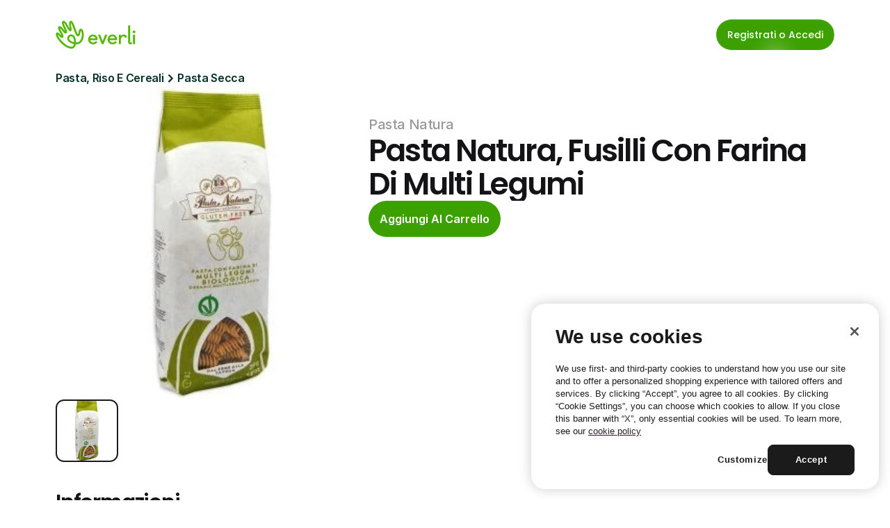

--- FILE ---
content_type: text/html
request_url: https://it.everli.com/it/p/prodotti/468197-fusilli-con-farina-di-multi-legumi
body_size: 31913
content:
<!doctype html>
<!-- Made in Framer · framer.com ✨ -->
<!-- Published Jan 19, 2026, 3:41 PM UTC -->
<html lang="it">
<head>
	<meta charset="utf-8">
	
	
	<script>try{if(localStorage.get("__framer_force_showing_editorbar_since")){const n=document.createElement("link");n.rel = "modulepreload";n.href="https://framer.com/edit/init.mjs";document.head.appendChild(n)}}catch(e){}</script>
	<!-- Start of headStart -->
    <!-- Snippet: legacy-headStart -->
<!-- OneTrust Cookies Consent Notice start for everli.com -->
<script>
  (function() {
    const host = window.location.hostname;
    const isStaging =
      host.includes("staging") || host.includes("jovial-reason");

    var domainScript = isStaging
      ? "1675492c-7c32-4e71-a996-ab0aa5837084" : "631acb43-d4a7-4dc7-b002-3c1be38997cc";

    var script = document.createElement("script");
    script.src = "https://cdn.cookielaw.org/scripttemplates/otSDKStub.js";
    script.type = "text/javascript";
    script.charset = "UTF-8";
    script.setAttribute("data-domain-script", domainScript);

    document.head.appendChild(script);
  })();
</script>
<script type="text/javascript">
  function OptanonWrapper() { }
</script>
<!-- OneTrust Cookies Consent Notice end for everli.com -->
<script>
  window.dataLayer = window.dataLayer || [];
  function gtag(){ dataLayer.push(arguments); }

  // Set safe defaults until your CMP updates them
  gtag('consent', 'default', {
    ad_storage: 'denied',
    ad_user_data: 'denied',
    ad_personalization: 'denied',
    analytics_storage: 'denied',
    functionality_storage: 'granted',
    security_storage: 'granted'
  });
</script>

<!-- Google Tag Manager -->
<script>
  (function (w, d, s, l) {
    // GTM Codes for different environments
    const GTM_CODES = {
      staging: "GTM-NJFCBBD",
      production: "GTM-P3KNK4D",
    };

    // Determine the current environment
    const host = window.location.hostname;
    const isStaging =
      host.includes("staging") || host.includes("jovial-reason");
    const GTM_CODE = isStaging ? GTM_CODES.staging : GTM_CODES.production;

    // Initialize GTM
    w[l] = w[l] || [];
    w[l].push({ "gtm.start": new Date().getTime(), event: "gtm.js" });
    var f = d.getElementsByTagName(s)[0],
      j = d.createElement(s),
      dl = l != "dataLayer" ? "&l=" + l : "";
    j.async = true;
    j.src = "https://www.googletagmanager.com/gtm.js?id=" + GTM_CODE + dl;
    f.parentNode.insertBefore(j, f);
  })(window, document, "script", "dataLayer");
</script>
<!-- End Google Tag Manager -->

<script>
  function applyConsentFromOneTrust() {
    // Example mapping; adjust category IDs to your OneTrust setup
    var analyticsGranted = /C0002/.test(window.OptanonActiveGroups || '') ? 'granted' : 'denied';
    var adsGranted       = /C0026/.test(window.OptanonActiveGroups || '') ? 'granted' : 'denied';

    gtag('consent', 'update', {
      analytics_storage: analyticsGranted,
      ad_storage: adsGranted,
      ad_user_data: adsGranted,
      ad_personalization: adsGranted
    });
  }

  // Hook into OneTrust events (names can vary by setup)
  window.addEventListener('OneTrustGroupsUpdated', applyConsentFromOneTrust);
  if (window.Optanon && Optanon.OnConsentChanged) {
    Optanon.OnConsentChanged(applyConsentFromOneTrust);
  }
</script>
<!-- SnippetEnd: legacy-headStart -->

    <!-- End of headStart -->
	<meta name="viewport" content="width=device-width">
	<meta name="generator" content="Framer 05a55d9">
	<title>Pasta Natura, Fusilli Con Farina Di Multi Legumi - Everli</title>
    <meta name="description" content="Scegli il supermercato, fai la spesa online e ricevila a casa all'ora che preferisci. Risparmia tempo ed evita code e borse pesanti con Everli.">
    <meta name="framer-search-index" content="https://framerusercontent.com/sites/4S9vh8BqEUXJpNgCA63b7c/searchIndex-9hi3yFuCOyt7.json">
    <meta name="framer-search-index-fallback" content="https://framerusercontent.com/sites/4S9vh8BqEUXJpNgCA63b7c/searchIndex-EFh4CTipvL5e.json">
    <link href="https://framerusercontent.com/images/rivDIyMq8MWpZrnbFuETmo8Ubk.png" rel="icon" media="(prefers-color-scheme: light)">
    <link href="https://framerusercontent.com/images/rivDIyMq8MWpZrnbFuETmo8Ubk.png" rel="icon" media="(prefers-color-scheme: dark)">
    <link rel="apple-touch-icon" href="https://framerusercontent.com/images/rivDIyMq8MWpZrnbFuETmo8Ubk.png">
    <!-- Open Graph / Facebook -->
    <meta property="og:type" content="website">
    <meta property="og:title" content="Pasta Natura, Fusilli Con Farina Di Multi Legumi - Everli">
    <meta property="og:description" content="Scegli il supermercato, fai la spesa online e ricevila a casa all'ora che preferisci. Risparmia tempo ed evita code e borse pesanti con Everli.">
    <meta property="og:image" content="https://framerusercontent.com/images/HLXEOW1eE5BRCDOUXBSk4assKEc.jpg">
    <!-- Twitter -->
    <meta name="twitter:card" content="summary_large_image">
    <meta name="twitter:title" content="Pasta Natura, Fusilli Con Farina Di Multi Legumi - Everli">
    <meta name="twitter:description" content="Scegli il supermercato, fai la spesa online e ricevila a casa all'ora che preferisci. Risparmia tempo ed evita code e borse pesanti con Everli.">
    <meta name="twitter:image" content="https://framerusercontent.com/images/HLXEOW1eE5BRCDOUXBSk4assKEc.jpg">
	
	<style data-framer-font-css>/* cyrillic-ext */
@font-face {
  font-family: 'Fragment Mono';
  font-style: normal;
  font-weight: 400;
  src: url(https://fonts.gstatic.com/s/fragmentmono/v6/4iCr6K5wfMRRjxp0DA6-2CLnB45HhrUI.woff2) format('woff2');
  unicode-range: U+0460-052F, U+1C80-1C8A, U+20B4, U+2DE0-2DFF, U+A640-A69F, U+FE2E-FE2F;
}
/* latin-ext */
@font-face {
  font-family: 'Fragment Mono';
  font-style: normal;
  font-weight: 400;
  src: url(https://fonts.gstatic.com/s/fragmentmono/v6/4iCr6K5wfMRRjxp0DA6-2CLnB41HhrUI.woff2) format('woff2');
  unicode-range: U+0100-02BA, U+02BD-02C5, U+02C7-02CC, U+02CE-02D7, U+02DD-02FF, U+0304, U+0308, U+0329, U+1D00-1DBF, U+1E00-1E9F, U+1EF2-1EFF, U+2020, U+20A0-20AB, U+20AD-20C0, U+2113, U+2C60-2C7F, U+A720-A7FF;
}
/* latin */
@font-face {
  font-family: 'Fragment Mono';
  font-style: normal;
  font-weight: 400;
  src: url(https://fonts.gstatic.com/s/fragmentmono/v6/4iCr6K5wfMRRjxp0DA6-2CLnB4NHhg.woff2) format('woff2');
  unicode-range: U+0000-00FF, U+0131, U+0152-0153, U+02BB-02BC, U+02C6, U+02DA, U+02DC, U+0304, U+0308, U+0329, U+2000-206F, U+20AC, U+2122, U+2191, U+2193, U+2212, U+2215, U+FEFF, U+FFFD;
}

@font-face { font-family: "Proxima Nova Extra Condensed Bold"; src: url("https://framerusercontent.com/assets/HZJAVkQl400Zeoje3MdJ2bdLxA.woff2"); font-display: swap; font-style: normal; font-weight: 700 }
@font-face { font-family: "PP Editorial New Ultralight Italic"; src: url("https://framerusercontent.com/assets/ylzNZDmJkFRq5YBhbku1G2AUtw.woff2"); font-style: italic; font-weight: 200 }
@font-face { font-family: "PP Editorial New Ultralight Italic"; src: url("https://framerusercontent.com/assets/ylzNZDmJkFRq5YBhbku1G2AUtw.woff2"); font-display: swap }
@font-face { font-family: "Proxima Nova Extra Condensed Bold"; src: url("https://framerusercontent.com/assets/HZJAVkQl400Zeoje3MdJ2bdLxA.woff2"); font-display: swap }
@font-face { font-family: "Inter"; src: url("https://framerusercontent.com/assets/5vvr9Vy74if2I6bQbJvbw7SY1pQ.woff2"); font-display: swap; font-style: normal; font-weight: 400; unicode-range: U+0460-052F, U+1C80-1C88, U+20B4, U+2DE0-2DFF, U+A640-A69F, U+FE2E-FE2F }
@font-face { font-family: "Inter"; src: url("https://framerusercontent.com/assets/EOr0mi4hNtlgWNn9if640EZzXCo.woff2"); font-display: swap; font-style: normal; font-weight: 400; unicode-range: U+0301, U+0400-045F, U+0490-0491, U+04B0-04B1, U+2116 }
@font-face { font-family: "Inter"; src: url("https://framerusercontent.com/assets/Y9k9QrlZAqio88Klkmbd8VoMQc.woff2"); font-display: swap; font-style: normal; font-weight: 400; unicode-range: U+1F00-1FFF }
@font-face { font-family: "Inter"; src: url("https://framerusercontent.com/assets/OYrD2tBIBPvoJXiIHnLoOXnY9M.woff2"); font-display: swap; font-style: normal; font-weight: 400; unicode-range: U+0370-03FF }
@font-face { font-family: "Inter"; src: url("https://framerusercontent.com/assets/JeYwfuaPfZHQhEG8U5gtPDZ7WQ.woff2"); font-display: swap; font-style: normal; font-weight: 400; unicode-range: U+0100-024F, U+0259, U+1E00-1EFF, U+2020, U+20A0-20AB, U+20AD-20CF, U+2113, U+2C60-2C7F, U+A720-A7FF }
@font-face { font-family: "Inter"; src: url("https://framerusercontent.com/assets/GrgcKwrN6d3Uz8EwcLHZxwEfC4.woff2"); font-display: swap; font-style: normal; font-weight: 400; unicode-range: U+0000-00FF, U+0131, U+0152-0153, U+02BB-02BC, U+02C6, U+02DA, U+02DC, U+2000-206F, U+2070, U+2074-207E, U+2080-208E, U+20AC, U+2122, U+2191, U+2193, U+2212, U+2215, U+FEFF, U+FFFD }
@font-face { font-family: "Inter"; src: url("https://framerusercontent.com/assets/b6Y37FthZeALduNqHicBT6FutY.woff2"); font-display: swap; font-style: normal; font-weight: 400; unicode-range: U+0102-0103, U+0110-0111, U+0128-0129, U+0168-0169, U+01A0-01A1, U+01AF-01B0, U+1EA0-1EF9, U+20AB }
@font-face { font-family: "Inter"; src: url("https://framerusercontent.com/assets/5A3Ce6C9YYmCjpQx9M4inSaKU.woff2"); font-display: swap; font-style: normal; font-weight: 500; unicode-range: U+0460-052F, U+1C80-1C88, U+20B4, U+2DE0-2DFF, U+A640-A69F, U+FE2E-FE2F }
@font-face { font-family: "Inter"; src: url("https://framerusercontent.com/assets/Qx95Xyt0Ka3SGhinnbXIGpEIyP4.woff2"); font-display: swap; font-style: normal; font-weight: 500; unicode-range: U+0301, U+0400-045F, U+0490-0491, U+04B0-04B1, U+2116 }
@font-face { font-family: "Inter"; src: url("https://framerusercontent.com/assets/6mJuEAguuIuMog10gGvH5d3cl8.woff2"); font-display: swap; font-style: normal; font-weight: 500; unicode-range: U+1F00-1FFF }
@font-face { font-family: "Inter"; src: url("https://framerusercontent.com/assets/xYYWaj7wCU5zSQH0eXvSaS19wo.woff2"); font-display: swap; font-style: normal; font-weight: 500; unicode-range: U+0370-03FF }
@font-face { font-family: "Inter"; src: url("https://framerusercontent.com/assets/otTaNuNpVK4RbdlT7zDDdKvQBA.woff2"); font-display: swap; font-style: normal; font-weight: 500; unicode-range: U+0100-024F, U+0259, U+1E00-1EFF, U+2020, U+20A0-20AB, U+20AD-20CF, U+2113, U+2C60-2C7F, U+A720-A7FF }
@font-face { font-family: "Inter"; src: url("https://framerusercontent.com/assets/UjlFhCnUjxhNfep4oYBPqnEssyo.woff2"); font-display: swap; font-style: normal; font-weight: 500; unicode-range: U+0000-00FF, U+0131, U+0152-0153, U+02BB-02BC, U+02C6, U+02DA, U+02DC, U+2000-206F, U+2070, U+2074-207E, U+2080-208E, U+20AC, U+2122, U+2191, U+2193, U+2212, U+2215, U+FEFF, U+FFFD }
@font-face { font-family: "Inter"; src: url("https://framerusercontent.com/assets/DolVirEGb34pEXEp8t8FQBSK4.woff2"); font-display: swap; font-style: normal; font-weight: 500; unicode-range: U+0102-0103, U+0110-0111, U+0128-0129, U+0168-0169, U+01A0-01A1, U+01AF-01B0, U+1EA0-1EF9, U+20AB }
@font-face { font-family: "Inter"; src: url("https://framerusercontent.com/assets/hyOgCu0Xnghbimh0pE8QTvtt2AU.woff2"); font-display: swap; font-style: normal; font-weight: 600; unicode-range: U+0460-052F, U+1C80-1C88, U+20B4, U+2DE0-2DFF, U+A640-A69F, U+FE2E-FE2F }
@font-face { font-family: "Inter"; src: url("https://framerusercontent.com/assets/NeGmSOXrPBfEFIy5YZeHq17LEDA.woff2"); font-display: swap; font-style: normal; font-weight: 600; unicode-range: U+0301, U+0400-045F, U+0490-0491, U+04B0-04B1, U+2116 }
@font-face { font-family: "Inter"; src: url("https://framerusercontent.com/assets/oYaAX5himiTPYuN8vLWnqBbfD2s.woff2"); font-display: swap; font-style: normal; font-weight: 600; unicode-range: U+1F00-1FFF }
@font-face { font-family: "Inter"; src: url("https://framerusercontent.com/assets/lEJLP4R0yuCaMCjSXYHtJw72M.woff2"); font-display: swap; font-style: normal; font-weight: 600; unicode-range: U+0370-03FF }
@font-face { font-family: "Inter"; src: url("https://framerusercontent.com/assets/cRJyLNuTJR5jbyKzGi33wU9cqIQ.woff2"); font-display: swap; font-style: normal; font-weight: 600; unicode-range: U+0100-024F, U+0259, U+1E00-1EFF, U+2020, U+20A0-20AB, U+20AD-20CF, U+2113, U+2C60-2C7F, U+A720-A7FF }
@font-face { font-family: "Inter"; src: url("https://framerusercontent.com/assets/yDtI2UI8XcEg1W2je9XPN3Noo.woff2"); font-display: swap; font-style: normal; font-weight: 600; unicode-range: U+0000-00FF, U+0131, U+0152-0153, U+02BB-02BC, U+02C6, U+02DA, U+02DC, U+2000-206F, U+2070, U+2074-207E, U+2080-208E, U+20AC, U+2122, U+2191, U+2193, U+2212, U+2215, U+FEFF, U+FFFD }
@font-face { font-family: "Inter"; src: url("https://framerusercontent.com/assets/A0Wcc7NgXMjUuFdquHDrIZpzZw0.woff2"); font-display: swap; font-style: normal; font-weight: 600; unicode-range: U+0102-0103, U+0110-0111, U+0128-0129, U+0168-0169, U+01A0-01A1, U+01AF-01B0, U+1EA0-1EF9, U+20AB }
@font-face { font-family: "Inter"; src: url("https://framerusercontent.com/assets/d3tHnaQIAeqiE5hGcRw4mmgWYU.woff2"); font-display: swap; font-style: normal; font-weight: 500; unicode-range: U+0000-00FF, U+0131, U+0152-0153, U+02BB-02BC, U+02C6, U+02DA, U+02DC, U+2000-206F, U+2074, U+20AC, U+2122, U+2191, U+2193, U+2212, U+2215, U+FEFF, U+FFFD }
@font-face { font-family: "Inter"; src: url("https://framerusercontent.com/assets/vQyevYAyHtARFwPqUzQGpnDs.woff2"); font-display: swap; font-style: normal; font-weight: 400; unicode-range: U+0000-00FF, U+0131, U+0152-0153, U+02BB-02BC, U+02C6, U+02DA, U+02DC, U+2000-206F, U+2074, U+20AC, U+2122, U+2191, U+2193, U+2212, U+2215, U+FEFF, U+FFFD }
@font-face { font-family: "Inter"; src: url("https://framerusercontent.com/assets/DpPBYI0sL4fYLgAkX8KXOPVt7c.woff2"); font-display: swap; font-style: normal; font-weight: 700; unicode-range: U+0460-052F, U+1C80-1C88, U+20B4, U+2DE0-2DFF, U+A640-A69F, U+FE2E-FE2F }
@font-face { font-family: "Inter"; src: url("https://framerusercontent.com/assets/4RAEQdEOrcnDkhHiiCbJOw92Lk.woff2"); font-display: swap; font-style: normal; font-weight: 700; unicode-range: U+0301, U+0400-045F, U+0490-0491, U+04B0-04B1, U+2116 }
@font-face { font-family: "Inter"; src: url("https://framerusercontent.com/assets/1K3W8DizY3v4emK8Mb08YHxTbs.woff2"); font-display: swap; font-style: normal; font-weight: 700; unicode-range: U+1F00-1FFF }
@font-face { font-family: "Inter"; src: url("https://framerusercontent.com/assets/tUSCtfYVM1I1IchuyCwz9gDdQ.woff2"); font-display: swap; font-style: normal; font-weight: 700; unicode-range: U+0370-03FF }
@font-face { font-family: "Inter"; src: url("https://framerusercontent.com/assets/VgYFWiwsAC5OYxAycRXXvhze58.woff2"); font-display: swap; font-style: normal; font-weight: 700; unicode-range: U+0100-024F, U+0259, U+1E00-1EFF, U+2020, U+20A0-20AB, U+20AD-20CF, U+2113, U+2C60-2C7F, U+A720-A7FF }
@font-face { font-family: "Inter"; src: url("https://framerusercontent.com/assets/DXD0Q7LSl7HEvDzucnyLnGBHM.woff2"); font-display: swap; font-style: normal; font-weight: 700; unicode-range: U+0000-00FF, U+0131, U+0152-0153, U+02BB-02BC, U+02C6, U+02DA, U+02DC, U+2000-206F, U+2074, U+20AC, U+2122, U+2191, U+2193, U+2212, U+2215, U+FEFF, U+FFFD }
@font-face { font-family: "Inter"; src: url("https://framerusercontent.com/assets/GIryZETIX4IFypco5pYZONKhJIo.woff2"); font-display: swap; font-style: normal; font-weight: 700; unicode-range: U+0102-0103, U+0110-0111, U+0128-0129, U+0168-0169, U+01A0-01A1, U+01AF-01B0, U+1EA0-1EF9, U+20AB }
@font-face { font-family: "Inter"; src: url("https://framerusercontent.com/assets/H89BbHkbHDzlxZzxi8uPzTsp90.woff2"); font-display: swap; font-style: italic; font-weight: 700; unicode-range: U+0460-052F, U+1C80-1C88, U+20B4, U+2DE0-2DFF, U+A640-A69F, U+FE2E-FE2F }
@font-face { font-family: "Inter"; src: url("https://framerusercontent.com/assets/u6gJwDuwB143kpNK1T1MDKDWkMc.woff2"); font-display: swap; font-style: italic; font-weight: 700; unicode-range: U+0301, U+0400-045F, U+0490-0491, U+04B0-04B1, U+2116 }
@font-face { font-family: "Inter"; src: url("https://framerusercontent.com/assets/43sJ6MfOPh1LCJt46OvyDuSbA6o.woff2"); font-display: swap; font-style: italic; font-weight: 700; unicode-range: U+1F00-1FFF }
@font-face { font-family: "Inter"; src: url("https://framerusercontent.com/assets/wccHG0r4gBDAIRhfHiOlq6oEkqw.woff2"); font-display: swap; font-style: italic; font-weight: 700; unicode-range: U+0370-03FF }
@font-face { font-family: "Inter"; src: url("https://framerusercontent.com/assets/WZ367JPwf9bRW6LdTHN8rXgSjw.woff2"); font-display: swap; font-style: italic; font-weight: 700; unicode-range: U+0100-024F, U+0259, U+1E00-1EFF, U+2020, U+20A0-20AB, U+20AD-20CF, U+2113, U+2C60-2C7F, U+A720-A7FF }
@font-face { font-family: "Inter"; src: url("https://framerusercontent.com/assets/QxmhnWTzLtyjIiZcfaLIJ8EFBXU.woff2"); font-display: swap; font-style: italic; font-weight: 700; unicode-range: U+0000-00FF, U+0131, U+0152-0153, U+02BB-02BC, U+02C6, U+02DA, U+02DC, U+2000-206F, U+2074, U+20AC, U+2122, U+2191, U+2193, U+2212, U+2215, U+FEFF, U+FFFD }
@font-face { font-family: "Inter"; src: url("https://framerusercontent.com/assets/2A4Xx7CngadFGlVV4xrO06OBHY.woff2"); font-display: swap; font-style: italic; font-weight: 700; unicode-range: U+0102-0103, U+0110-0111, U+0128-0129, U+0168-0169, U+01A0-01A1, U+01AF-01B0, U+1EA0-1EF9, U+20AB }
@font-face { font-family: "Inter"; src: url("https://framerusercontent.com/assets/CfMzU8w2e7tHgF4T4rATMPuWosA.woff2"); font-display: swap; font-style: italic; font-weight: 400; unicode-range: U+0460-052F, U+1C80-1C88, U+20B4, U+2DE0-2DFF, U+A640-A69F, U+FE2E-FE2F }
@font-face { font-family: "Inter"; src: url("https://framerusercontent.com/assets/867QObYax8ANsfX4TGEVU9YiCM.woff2"); font-display: swap; font-style: italic; font-weight: 400; unicode-range: U+0301, U+0400-045F, U+0490-0491, U+04B0-04B1, U+2116 }
@font-face { font-family: "Inter"; src: url("https://framerusercontent.com/assets/Oyn2ZbENFdnW7mt2Lzjk1h9Zb9k.woff2"); font-display: swap; font-style: italic; font-weight: 400; unicode-range: U+1F00-1FFF }
@font-face { font-family: "Inter"; src: url("https://framerusercontent.com/assets/cdAe8hgZ1cMyLu9g005pAW3xMo.woff2"); font-display: swap; font-style: italic; font-weight: 400; unicode-range: U+0370-03FF }
@font-face { font-family: "Inter"; src: url("https://framerusercontent.com/assets/DOfvtmE1UplCq161m6Hj8CSQYg.woff2"); font-display: swap; font-style: italic; font-weight: 400; unicode-range: U+0100-024F, U+0259, U+1E00-1EFF, U+2020, U+20A0-20AB, U+20AD-20CF, U+2113, U+2C60-2C7F, U+A720-A7FF }
@font-face { font-family: "Inter"; src: url("https://framerusercontent.com/assets/vFzuJY0c65av44uhEKB6vyjFMg.woff2"); font-display: swap; font-style: italic; font-weight: 400; unicode-range: U+0000-00FF, U+0131, U+0152-0153, U+02BB-02BC, U+02C6, U+02DA, U+02DC, U+2000-206F, U+2074, U+20AC, U+2122, U+2191, U+2193, U+2212, U+2215, U+FEFF, U+FFFD }
@font-face { font-family: "Inter"; src: url("https://framerusercontent.com/assets/tKtBcDnBMevsEEJKdNGhhkLzYo.woff2"); font-display: swap; font-style: italic; font-weight: 400; unicode-range: U+0102-0103, U+0110-0111, U+0128-0129, U+0168-0169, U+01A0-01A1, U+01AF-01B0, U+1EA0-1EF9, U+20AB }
@font-face { font-family: "Inter"; src: url("https://framerusercontent.com/assets/1ZFS7N918ojhhd0nQWdj3jz4w.woff2"); font-display: swap; font-style: normal; font-weight: 600; unicode-range: U+0000-00FF, U+0131, U+0152-0153, U+02BB-02BC, U+02C6, U+02DA, U+02DC, U+2000-206F, U+2074, U+20AC, U+2122, U+2191, U+2193, U+2212, U+2215, U+FEFF, U+FFFD }
@font-face { font-family: "Inter"; src: url("https://framerusercontent.com/assets/VgYFWiwsAC5OYxAycRXXvhze58.woff2"); font-display: swap; font-style: normal; font-weight: 700; unicode-range: U+0000-00FF, U+0131, U+0152-0153, U+02BB-02BC, U+02C6, U+02DA, U+02DC, U+2000-206F, U+2070, U+2074-207E, U+2080-208E, U+20AC, U+2122, U+2191, U+2193, U+2212, U+2215, U+FEFF, U+FFFD }
@font-face { font-family: "Inter"; src: url("https://framerusercontent.com/assets/ia3uin3hQWqDrVloC1zEtYHWw.woff2"); font-display: swap; font-style: italic; font-weight: 700; unicode-range: U+0000-00FF, U+0131, U+0152-0153, U+02BB-02BC, U+02C6, U+02DA, U+02DC, U+2000-206F, U+2070, U+2074-207E, U+2080-208E, U+20AC, U+2122, U+2191, U+2193, U+2212, U+2215, U+FEFF, U+FFFD }
@font-face { font-family: "Inter"; src: url("https://framerusercontent.com/assets/pKRFNWFoZl77qYCAIp84lN1h944.woff2"); font-display: swap; font-style: italic; font-weight: 400; unicode-range: U+0000-00FF, U+0131, U+0152-0153, U+02BB-02BC, U+02C6, U+02DA, U+02DC, U+2000-206F, U+2070, U+2074-207E, U+2080-208E, U+20AC, U+2122, U+2191, U+2193, U+2212, U+2215, U+FEFF, U+FFFD }
@font-face { font-family: "Inter"; src: url("https://framerusercontent.com/assets/mkY5Sgyq51ik0AMrSBwhm9DJg.woff2"); font-style: normal; font-weight: 900; unicode-range: U+0460-052F, U+1C80-1C88, U+20B4, U+2DE0-2DFF, U+A640-A69F, U+FE2E-FE2F }
@font-face { font-family: "Inter"; src: url("https://framerusercontent.com/assets/X5hj6qzcHUYv7h1390c8Rhm6550.woff2"); font-style: normal; font-weight: 900; unicode-range: U+0301, U+0400-045F, U+0490-0491, U+04B0-04B1, U+2116 }
@font-face { font-family: "Inter"; src: url("https://framerusercontent.com/assets/gQhNpS3tN86g8RcVKYUUaKt2oMQ.woff2"); font-style: normal; font-weight: 900; unicode-range: U+1F00-1FFF }
@font-face { font-family: "Inter"; src: url("https://framerusercontent.com/assets/cugnVhSraaRyANCaUtI5FV17wk.woff2"); font-style: normal; font-weight: 900; unicode-range: U+0370-03FF }
@font-face { font-family: "Inter"; src: url("https://framerusercontent.com/assets/5HcVoGak8k5agFJSaKa4floXVu0.woff2"); font-style: normal; font-weight: 900; unicode-range: U+0100-024F, U+0259, U+1E00-1EFF, U+2020, U+20A0-20AB, U+20AD-20CF, U+2113, U+2C60-2C7F, U+A720-A7FF }
@font-face { font-family: "Inter"; src: url("https://framerusercontent.com/assets/jn4BtSPLlS0NDp1KiFAtFKiiY0o.woff2"); font-style: normal; font-weight: 900; unicode-range: U+0000-00FF, U+0131, U+0152-0153, U+02BB-02BC, U+02C6, U+02DA, U+02DC, U+2000-206F, U+2074, U+20AC, U+2122, U+2191, U+2193, U+2212, U+2215, U+FEFF, U+FFFD }
@font-face { font-family: "Inter"; src: url("https://framerusercontent.com/assets/P2Bw01CtL0b9wqygO0sSVogWbo.woff2"); font-style: normal; font-weight: 900; unicode-range: U+0102-0103, U+0110-0111, U+0128-0129, U+0168-0169, U+01A0-01A1, U+01AF-01B0, U+1EA0-1EF9, U+20AB }
@font-face { font-family: "Inter"; src: url("https://framerusercontent.com/assets/05KsVHGDmqXSBXM4yRZ65P8i0s.woff2"); font-style: italic; font-weight: 900; unicode-range: U+0460-052F, U+1C80-1C88, U+20B4, U+2DE0-2DFF, U+A640-A69F, U+FE2E-FE2F }
@font-face { font-family: "Inter"; src: url("https://framerusercontent.com/assets/ky8ovPukK4dJ1Pxq74qGhOqCYI.woff2"); font-style: italic; font-weight: 900; unicode-range: U+0301, U+0400-045F, U+0490-0491, U+04B0-04B1, U+2116 }
@font-face { font-family: "Inter"; src: url("https://framerusercontent.com/assets/vvNSqIj42qeQ2bvCRBIWKHscrc.woff2"); font-style: italic; font-weight: 900; unicode-range: U+1F00-1FFF }
@font-face { font-family: "Inter"; src: url("https://framerusercontent.com/assets/3ZmXbBKToJifDV9gwcifVd1tEY.woff2"); font-style: italic; font-weight: 900; unicode-range: U+0370-03FF }
@font-face { font-family: "Inter"; src: url("https://framerusercontent.com/assets/FNfhX3dt4ChuLJq2PwdlxHO7PU.woff2"); font-style: italic; font-weight: 900; unicode-range: U+0100-024F, U+0259, U+1E00-1EFF, U+2020, U+20A0-20AB, U+20AD-20CF, U+2113, U+2C60-2C7F, U+A720-A7FF }
@font-face { font-family: "Inter"; src: url("https://framerusercontent.com/assets/g0c8vEViiXNlKAgI4Ymmk3Ig.woff2"); font-style: italic; font-weight: 900; unicode-range: U+0000-00FF, U+0131, U+0152-0153, U+02BB-02BC, U+02C6, U+02DA, U+02DC, U+2000-206F, U+2074, U+20AC, U+2122, U+2191, U+2193, U+2212, U+2215, U+FEFF, U+FFFD }
@font-face { font-family: "Inter"; src: url("https://framerusercontent.com/assets/efTfQcBJ53kM2pB1hezSZ3RDUFs.woff2"); font-style: italic; font-weight: 900; unicode-range: U+0102-0103, U+0110-0111, U+0128-0129, U+0168-0169, U+01A0-01A1, U+01AF-01B0, U+1EA0-1EF9, U+20AB }
@font-face { font-family: "Poppins"; src: url("https://framerusercontent.com/third-party-assets/fontshare/wf/K4RHKGAGLQZBXEZQT2O2AGSLKJF2E4YC/JRUTXNFPWLFGIEVSSEYOW7EP7TYM3V6A/UCDYLFFGLZRGCFY5GYDYM5LDB52BAR5M.woff2"); font-display: swap; font-style: normal; font-weight: 500 }
@font-face { font-family: "Poppins"; src: url("https://framerusercontent.com/third-party-assets/fontshare/wf/E6J4GS76KHNRRUWODFCFOX2JRKNRSFVY/3GYVT5S4AH7VMPASDDKOTIPV6P3WJXGI/24R4YOH3G2SFDSTCNHOVGYEX3DMRC3CE.woff2"); font-display: swap; font-style: normal; font-weight: 600 }
@font-face { font-family: "Poppins"; src: url("https://framerusercontent.com/third-party-assets/fontshare/wf/NC2MP33RO4WQTSTEEAWBJLAEXNCNEQVF/7F4U3COKLHQH4WUH3AXPC7N4UELEWJQN/JMWNCAGBH3TLANIVQPVABVAVNV5QERTH.woff2"); font-display: swap; font-style: normal; font-weight: 400 }
@font-face { font-family: "Poppins"; src: url("https://framerusercontent.com/third-party-assets/fontshare/wf/22GWRXQXMICIWABQXFWKIWZIILKO5JDJ/2BBKMSVLV5CSDOZ7HEEECOTKPOVVJOC3/RNFY4UJD36462ZMGEIC5I7KNE73BPOAU.woff2"); font-style: normal; font-weight: 900 }
@font-face { font-family: "Poppins"; src: url("https://framerusercontent.com/third-party-assets/fontshare/wf/2PWH5ACYHQEXIHGDLY5OWYMAC3F65AK5/OD6JOLYDRZZOKZGAPOMF7QEWPC5DTZS6/F5IVXJVPQ2DIFNG5HQZ7NI5VG7P7VDLV.woff2"); font-style: italic; font-weight: 900 }
@font-face { font-family: "Poppins"; src: url("https://framerusercontent.com/third-party-assets/fontshare/wf/UIZNW6TUIPHAJY7PGO5Z3D35Q2C3IESY/VMTPLIFREYY73Z7SYHLS2AWXATFX2ZHJ/3Y2FFVDRGJIJT6SO3BLMSB5PFJTFIJG2.woff2"); font-display: swap; font-style: italic; font-weight: 600 }
@font-face { font-family: "Poppins"; src: url("https://framerusercontent.com/third-party-assets/fontshare/wf/SC7QJW6HNT3W42YFCVAWB3GI66BMNCKY/Q4ANQB6YZL7K35IAB3IPAE75W7PRJSDF/3HCNXVAKPOHOEI7LK7TGC54FOZT77SNM.woff2"); font-display: swap; font-style: normal; font-weight: 300 }
@font-face { font-family: "Poppins"; src: url("https://framerusercontent.com/third-party-assets/fontshare/wf/4HH4RITHYMRL7VREMN2WV2L6LQZKPRWE/ZWMGJ4LKTJ4NT5NKCHS5WLI6CRRRO2SE/OFRM3ATAEVJKZWGG6S4JN4P6SBPN2BLD.woff2"); font-display: swap; font-style: italic; font-weight: 500 }
@font-face { font-family: "Proxima Nova Extra Condensed Bold Placeholder"; src: local("Arial"); ascent-override: 122.30%; descent-override: 39.61%; line-gap-override: 0.00%; size-adjust: 75.23% }
@font-face { font-family: "PP Editorial New Ultralight Italic Placeholder"; src: local("Arial"); ascent-override: 103.83%; descent-override: 35.40%; line-gap-override: 11.80%; size-adjust: 84.75% }
@font-face { font-family: "Inter Placeholder"; src: local("Arial"); ascent-override: 89.79%; descent-override: 22.36%; line-gap-override: 0.00%; size-adjust: 107.89% }
@font-face { font-family: "Poppins Placeholder"; src: local("Arial"); ascent-override: 91.95%; descent-override: 30.94%; line-gap-override: 7.96%; size-adjust: 113.11% }</style>
	<link href="https://fonts.gstatic.com" rel="preconnect" crossorigin>
	<meta name="robots" content="max-image-preview:large"><link rel="canonical" href="https://it.everli.com/it/p/prodotti/468197-fusilli-con-farina-di-multi-legumi"><meta property="og:url" content="https://it.everli.com/it/p/prodotti/468197-fusilli-con-farina-di-multi-legumi"><style data-framer-breakpoint-css>@media(min-width: 1200px){.hidden-1tywla{display:none!important}}@media(min-width: 810px) and (max-width: 1199.98px){.hidden-af360g{display:none!important}}@media(max-width: 809.98px){.hidden-10a1mvn{display:none!important}}</style><style data-framer-css-ssr-minified data-framer-components="framer-lib-cursors-host framer-Ek8sk PropertyOverrides framer-GI6sg framer-lib-combinedCSSRules framer-996rX framer-WYmTl framer-RNGuS framer-Vgyw7 framer-Dlzvw framer-6C0DO framer-0qLlJ framer-adEOd framer-VB783 framer-l9sre">html,body,#main{box-sizing:border-box;margin:0;padding:0}:root{-webkit-font-smoothing:antialiased;-moz-osx-font-smoothing:grayscale}*{box-sizing:border-box;-webkit-font-smoothing:inherit}h1,h2,h3,h4,h5,h6,p,figure{margin:0}body,input,textarea,select,button{font-family:sans-serif;font-size:12px}body{--token-06111779-dd94-48a3-8632-41c44bf35761:#062f29;--token-5496c21d-2dbd-4ef0-99f9-9373ac6be8f6:#f6e6d2;--token-9376bf73-a6ab-41fc-ab31-50eb688520ba:#fff4ea;--token-8b1ed84f-abd5-4260-98c8-d28d838c7ba4:#3ca000;--token-b6decbac-979f-45aa-b5b0-54cb829307a8:#0d221d;--token-fdfc9c81-6fb5-4520-9bc3-f2c2decf81c7:#064a3f;--token-e22db6ef-b421-4d15-99a9-8a4ec1e6db4f: ;--token-5d63216d-465e-46b4-84fe-6ea6d8178a25:#141417;--token-cd61efbe-3ffc-472b-9e51-90c4bcb403db:#fff;--framer-will-change-override:none}@supports (background:-webkit-named-image(i)) and (not (grid-template-rows:subgrid)){body{--framer-will-change-override:transform}}@supports (background:-webkit-named-image(i)) and (not (position-area:top right)){body{--framer-will-change-filter-override:filter}}[data-framer-component-type=Text] div div span,[data-framer-component-type=Text] a div span,[data-framer-component-type=Text] span span span,[data-framer-component-type=Text] p span span,[data-framer-component-type=Text] h1 span span,[data-framer-component-type=Text] h2 span span,[data-framer-component-type=Text] h3 span span,[data-framer-component-type=Text] h4 span span,[data-framer-component-type=Text] h5 span span,[data-framer-component-type=Text] h6 span span,[data-framer-component-type=Text] a{font-family:var(--font-family);font-style:var(--font-style);font-weight:min(calc(var(--framer-font-weight-increase,0) + var(--font-weight,400)),900);color:var(--text-color);letter-spacing:var(--letter-spacing);font-size:var(--font-size);text-transform:var(--text-transform);--text-decoration:var(--framer-text-decoration-style,solid)var(--framer-text-decoration,none)var(--framer-text-decoration-color,currentcolor)var(--framer-text-decoration-thickness,auto);--text-decoration-skip-ink:var(--framer-text-decoration-skip-ink);--text-underline-offset:var(--framer-text-decoration-offset);line-height:var(--line-height);--font-family:var(--framer-font-family);--font-style:var(--framer-font-style);--font-weight:var(--framer-font-weight);--text-color:var(--framer-text-color);--letter-spacing:var(--framer-letter-spacing);--font-size:var(--framer-font-size);--text-transform:var(--framer-text-transform);--line-height:var(--framer-line-height)}@supports not (color:color(display-p3 1 1 1)){p.framer-text,div.framer-text,h1.framer-text,h2.framer-text,h3.framer-text,h4.framer-text,h5.framer-text,h6.framer-text,li.framer-text,ol.framer-text,ul.framer-text,span.framer-text:not([data-text-fill]){color:var(--framer-blockquote-text-color-rgb,var(--framer-blockquote-text-color,var(--framer-text-color-rgb,var(--framer-text-color,#000))));-webkit-text-stroke-color:var(--framer-text-stroke-color-rgb,var(--framer-text-stroke-color,initial))}mark.framer-text{background-color:var(--framer-blockquote-text-background-color-rgb,var(--framer-blockquote-text-background-color,var(--framer-text-background-color-rgb,var(--framer-text-background-color,initial))))}}@supports not (color:color(display-p3 1 1 1)){code.framer-text,code.framer-text span.framer-text:not([data-text-fill]){color:var(--framer-blockquote-text-color-rgb,var(--framer-blockquote-text-color,var(--framer-code-text-color-rgb,var(--framer-code-text-color,var(--framer-text-color-rgb,var(--framer-text-color,#000))))))}}@supports not (color:color(display-p3 1 1 1)){a.framer-text,span.framer-text[data-nested-link]{color:var(--framer-blockquote-text-color-rgb,var(--framer-blockquote-text-color,var(--framer-link-text-color-rgb,var(--framer-link-text-color,var(--framer-text-color-rgb,var(--framer-text-color,#000))))));background-color:var(--framer-link-text-background-color-rgb,var(--framer-link-text-background-color,initial));-webkit-text-decoration-color:var(--framer-link-text-decoration-color-rgb,var(--framer-link-text-decoration-color,var(--framer-text-decoration-color-rgb,var(--framer-text-decoration-color,currentcolor))));text-decoration-color:var(--framer-link-text-decoration-color-rgb,var(--framer-link-text-decoration-color,var(--framer-text-decoration-color-rgb,var(--framer-text-decoration-color,currentcolor))))}}@supports not (color:color(display-p3 1 1 1)){code.framer-text a.framer-text,code.framer-text a.framer-text span.framer-text:not([data-text-fill]),code.framer-text span.framer-text[data-nested-link],code.framer-text span.framer-text[data-nested-link] span.framer-text:not([data-text-fill]){color:var(--framer-blockquote-text-color-rgb,var(--framer-blockquote-text-color,var(--framer-link-text-color-rgb,var(--framer-link-text-color,var(--framer-code-text-color-rgb,var(--framer-code-text-color,var(--framer-text-color-rgb,var(--framer-text-color,#000))))))))}}@supports not (color:color(display-p3 1 1 1)){a.framer-text:hover,span.framer-text[data-nested-link]:hover{color:var(--framer-link-hover-text-color-rgb,var(--framer-link-hover-text-color,var(--framer-blockquote-text-color-rgb,var(--framer-blockquote-text-color,var(--framer-link-text-color-rgb,var(--framer-link-text-color,var(--framer-text-color-rgb,var(--framer-text-color,#000))))))));background-color:var(--framer-link-hover-text-background-color-rgb,var(--framer-link-hover-text-background-color,var(--framer-link-text-background-color-rgb,var(--framer-link-text-background-color,var(--framer-text-background-color-rgb,var(--framer-text-background-color,initial))))));-webkit-text-decoration-color:var(--framer-link-hover-text-decoration-color-rgb,var(--framer-link-hover-text-decoration-color,var(--framer-link-text-decoration-color-rgb,var(--framer-link-text-decoration-color,var(--framer-text-decoration-color-rgb,var(--framer-text-decoration-color,currentcolor))))));text-decoration-color:var(--framer-link-hover-text-decoration-color-rgb,var(--framer-link-hover-text-decoration-color,var(--framer-link-text-decoration-color-rgb,var(--framer-link-text-decoration-color,var(--framer-text-decoration-color-rgb,var(--framer-text-decoration-color,currentcolor))))))}}@supports not (color:color(display-p3 1 1 1)){code.framer-text a.framer-text:hover,code.framer-text span.framer-text[data-nested-link]:hover{color:var(--framer-link-hover-text-color-rgb,var(--framer-link-hover-text-color,var(--framer-blockquote-text-color-rgb,var(--framer-blockquote-text-color,var(--framer-link-text-color-rgb,var(--framer-link-text-color,var(--framer-code-text-color-rgb,var(--framer-code-text-color,var(--framer-text-color-rgb,var(--framer-text-color,#000))))))))))}}@supports not (color:color(display-p3 1 1 1)){a.framer-text[data-framer-page-link-current],span.framer-text[data-framer-page-link-current]{color:var(--framer-link-current-text-color-rgb,var(--framer-link-current-text-color,var(--framer-link-text-color-rgb,var(--framer-link-text-color,var(--framer-text-color-rgb,var(--framer-text-color,#000))))));background-color:var(--framer-link-current-text-background-color-rgb,var(--framer-link-current-text-background-color,var(--framer-link-text-background-color-rgb,var(--framer-link-text-background-color,var(--framer-text-background-color-rgb,var(--framer-text-background-color,initial))))));-webkit-text-decoration-color:var(--framer-link-current-text-decoration-color-rgb,var(--framer-link-current-text-decoration-color,var(--framer-link-text-decoration-color-rgb,var(--framer-link-text-decoration-color,var(--framer-text-decoration-color-rgb,var(--framer-text-decoration-color,currentcolor))))));text-decoration-color:var(--framer-link-current-text-decoration-color-rgb,var(--framer-link-current-text-decoration-color,var(--framer-link-text-decoration-color-rgb,var(--framer-link-text-decoration-color,var(--framer-text-decoration-color-rgb,var(--framer-text-decoration-color,currentcolor))))))}}@supports not (color:color(display-p3 1 1 1)){code.framer-text a.framer-text[data-framer-page-link-current],code.framer-text a.framer-text[data-framer-page-link-current] span.framer-text:not([data-text-fill]),code.framer-text span.framer-text[data-framer-page-link-current],code.framer-text span.framer-text[data-framer-page-link-current] span.framer-text:not([data-text-fill]){color:var(--framer-link-current-text-color-rgb,var(--framer-link-current-text-color,var(--framer-link-text-color-rgb,var(--framer-link-text-color,var(--framer-code-text-color-rgb,var(--framer-code-text-color,var(--framer-text-color-rgb,var(--framer-text-color,#000))))))));background-color:var(--framer-link-current-text-background-color-rgb,var(--framer-link-current-text-background-color,var(--framer-link-text-background-color-rgb,var(--framer-link-text-background-color,var(--framer-text-background-color-rgb,var(--framer-text-background-color,initial))))))}}@supports not (color:color(display-p3 1 1 1)){a.framer-text[data-framer-page-link-current]:hover,span.framer-text[data-framer-page-link-current]:hover{color:var(--framer-link-hover-text-color-rgb,var(--framer-link-hover-text-color,var(--framer-link-current-text-color-rgb,var(--framer-link-current-text-color,var(--framer-link-text-color-rgb,var(--framer-link-text-color,var(--framer-code-text-color-rgb,var(--framer-code-text-color,var(--framer-text-color-rgb,var(--framer-text-color,#000))))))))));background-color:var(--framer-link-hover-text-background-color-rgb,var(--framer-link-hover-text-background-color,var(--framer-link-current-text-background-color-rgb,var(--framer-link-current-text-background-color,var(--framer-link-text-background-color-rgb,var(--framer-link-text-background-color,initial))))));-webkit-text-decoration-color:var(--framer-link-hover-text-decoration-color-rgb,var(--framer-link-hover-text-decoration-color,var(--framer-link-current-text-decoration-color-rgb,var(--framer-link-current-text-decoration-color,var(--framer-link-text-decoration-color-rgb,var(--framer-link-text-decoration-color,var(--framer-text-decoration-color-rgb,var(--framer-text-decoration-color,currentcolor))))))));text-decoration-color:var(--framer-link-hover-text-decoration-color-rgb,var(--framer-link-hover-text-decoration-color,var(--framer-link-current-text-decoration-color-rgb,var(--framer-link-current-text-decoration-color,var(--framer-link-text-decoration-color-rgb,var(--framer-link-text-decoration-color,var(--framer-text-decoration-color-rgb,var(--framer-text-decoration-color,currentcolor))))))))}}@supports not (color:color(display-p3 1 1 1)){code.framer-text a.framer-text[data-framer-page-link-current]:hover,code.framer-text a.framer-text[data-framer-page-link-current]:hover span.framer-text:not([data-text-fill]),code.framer-text span.framer-text[data-framer-page-link-current]:hover,code.framer-text span.framer-text[data-framer-page-link-current]:hover span.framer-text:not([data-text-fill]){color:var(--framer-link-hover-text-color-rgb,var(--framer-link-hover-text-color,var(--framer-link-current-text-color-rgb,var(--framer-link-current-text-color,var(--framer-link-text-color-rgb,var(--framer-link-text-color,var(--framer-code-text-color-rgb,var(--framer-code-text-color,var(--framer-text-color-rgb,var(--framer-text-color,#000))))))))));background-color:var(--framer-link-hover-text-background-color-rgb,var(--framer-link-hover-text-background-color,var(--framer-link-current-text-background-color-rgb,var(--framer-link-current-text-background-color,var(--framer-link-text-background-color-rgb,var(--framer-link-text-background-color,initial))))))}}@supports not (aspect-ratio:1){.framer-text-module:not([data-width=fit])[style*=aspect-ratio]{position:relative}.framer-text-module:not([data-width=fit])[style*=aspect-ratio]:before{content:"";padding-bottom:calc(100%/calc(var(--aspect-ratio)));display:block}.framer-text-module[data-width=fill]>:first-child,.framer-text-module:not([data-width=fit])[style*=aspect-ratio]>:first-child{height:100%;position:absolute;top:0;left:0}}@supports not (overflow:clip){:root{--overflow-clip-fallback:hidden}}@supports (background:-webkit-named-image(i)) and (not (contain-intrinsic-size:inherit)){div.framer-text,p.framer-text,h1.framer-text,h2.framer-text,h3.framer-text,h4.framer-text,h5.framer-text,h6.framer-text,ol.framer-text,ul.framer-text,li.framer-text,blockquote.framer-text,.framer-text.framer-image{display:var(--text-truncation-display-inline-for-safari-16,revert)}div.framer-text:after,p.framer-text:after,h1.framer-text:after,h2.framer-text:after,h3.framer-text:after,h4.framer-text:after,h5.framer-text:after,h6.framer-text:after,ol.framer-text:after,ul.framer-text:after,li.framer-text:after,blockquote.framer-text:after,.framer-text.framer-image:after{content:var(--text-truncation-line-break-for-safari-16);white-space:pre}.framer-text.framer-text-module,.framer-text.framer-table-wrapper{display:var(--text-truncation-display-none-for-safari-16,revert)}p.framer-text[data-text-fill]{display:var(--text-truncation-display-inline-for-safari-16,inline-block)}}@supports (corner-shape:superellipse(2)){:root{--one-if-corner-shape-supported:1}}.framer-cursor-none,.framer-cursor-none *{cursor:none!important}.framer-pointer-events-none,.framer-pointer-events-none *{pointer-events:none!important}@supports (aspect-ratio:1){body{--framer-aspect-ratio-supported:auto}}.framer-Ek8sk.framer-qvqze7,.framer-Ek8sk .framer-qvqze7{display:block}.framer-Ek8sk.framer-1tywla{background-color:var(--token-cd61efbe-3ffc-472b-9e51-90c4bcb403db,#fff);flex-flow:column;place-content:center flex-start;align-items:center;gap:0;width:1200px;height:min-content;padding:0;display:flex;position:relative;overflow:hidden}.framer-Ek8sk .framer-12ue25n{z-index:10;flex-flow:row;flex:none;place-content:center;align-items:center;gap:10px;width:100%;height:min-content;padding:16px 80px;display:flex;position:sticky;top:0;overflow:visible}.framer-Ek8sk .framer-1w2tm3r-container{z-index:10;flex:1 0 0;width:1px;max-width:1250px;height:auto;position:sticky}.framer-Ek8sk .framer-1a26aoe{background-color:var(--token-cd61efbe-3ffc-472b-9e51-90c4bcb403db,#fff);z-index:1;flex-flow:column;flex:none;place-content:center;align-items:center;gap:10px;height:min-content;min-height:52px;padding:12px 20px 20px;display:flex;position:fixed;bottom:0;left:0;right:0;overflow:hidden;box-shadow:0 0 10px #0000001a}.framer-Ek8sk .framer-m6n7j4-container{z-index:1;flex:none;width:100%;height:auto;position:relative}.framer-Ek8sk .framer-1prgpaz{flex-flow:column;flex:none;place-content:center flex-start;align-items:center;gap:60px;width:100%;height:min-content;padding:0 80px;display:flex;position:relative}.framer-Ek8sk .framer-1w54it{flex-flow:column;flex:none;place-content:center;align-items:center;gap:10px;width:100%;max-width:1250px;height:min-content;padding:0 0 40px;display:flex;position:relative;overflow:visible}.framer-Ek8sk .framer-pe6s67{flex-flow:column;flex:none;place-content:flex-start;align-items:flex-start;gap:20px;width:100%;height:min-content;padding:0;display:flex;position:relative}.framer-Ek8sk .framer-115wcsi{flex-flow:row;flex:none;place-content:center flex-start;align-items:center;gap:8px;width:min-content;height:min-content;padding:0;display:flex;position:relative}.framer-Ek8sk .framer-1dqk9ue,.framer-Ek8sk .framer-11otbqk,.framer-Ek8sk .framer-1dcjasc,.framer-Ek8sk .framer-bce6ot,.framer-Ek8sk .framer-11ex32z{white-space:pre;flex:none;width:auto;height:auto;position:relative}.framer-Ek8sk .framer-1w62stg{flex:none;width:20px;height:20px;position:relative}.framer-Ek8sk .framer-18uwviw-container{flex:none;width:auto;height:auto;position:relative}.framer-Ek8sk .framer-e69vve{flex-flow:row;flex:none;place-content:flex-start center;align-items:flex-start;gap:52px;width:100%;height:min-content;padding:0;display:flex;position:relative;overflow:hidden}.framer-Ek8sk .framer-rh4593-container{flex:none;width:450px;height:auto;position:relative}.framer-Ek8sk .framer-14ylxxi{flex-flow:column;flex:1 0 0;place-content:flex-start;align-items:flex-start;gap:15px;width:1px;max-width:100%;height:min-content;padding:40px 0 0;display:flex;position:relative}.framer-Ek8sk .framer-5u704o{flex-flow:column;flex:none;place-content:center;align-items:center;gap:4px;width:100%;height:min-content;padding:0;display:flex;position:relative;overflow:hidden}.framer-Ek8sk .framer-9erf7u,.framer-Ek8sk .framer-1mpa3c4,.framer-Ek8sk .framer-1182wmc,.framer-Ek8sk .framer-4pm11m,.framer-Ek8sk .framer-17qynrf,.framer-Ek8sk .framer-1lxxgen,.framer-Ek8sk .framer-1ghis4s,.framer-Ek8sk .framer-15cu3nv,.framer-Ek8sk .framer-3f0k1y,.framer-Ek8sk .framer-1m9s878,.framer-Ek8sk .framer-iaaq88,.framer-Ek8sk .framer-1u5syg2{white-space:pre-wrap;word-break:break-word;word-wrap:break-word;flex:none;width:100%;height:auto;position:relative}.framer-Ek8sk .framer-1kay62e{flex-flow:column;flex:none;place-content:center;align-items:center;gap:3px;width:100%;height:min-content;padding:0;display:flex;position:relative;overflow:hidden}.framer-Ek8sk .framer-299km6{flex-flow:column;flex:none;place-content:center;align-items:center;gap:6px;width:100%;height:min-content;padding:0;display:flex;position:relative;overflow:hidden}.framer-Ek8sk .framer-2hr557{flex-flow:row;flex:none;place-content:center flex-start;align-items:center;gap:16px;width:100%;height:min-content;padding:0;display:flex;position:relative;overflow:hidden}.framer-Ek8sk .framer-659y91{--border-bottom-width:1px;--border-color:#d43684;--border-left-width:1px;--border-right-width:1px;--border-style:solid;--border-top-width:1px;will-change:var(--framer-will-change-override,transform);border-radius:4px;flex-flow:row;flex:none;place-content:center;align-items:center;gap:10px;width:min-content;height:min-content;padding:8px;display:flex;position:relative;overflow:hidden}.framer-Ek8sk .framer-1xfabac{flex-flow:row;flex:none;place-content:center flex-start;align-items:center;gap:10px;width:100%;height:min-content;padding:0;display:flex;position:relative;overflow:hidden}.framer-Ek8sk .framer-ga1zyy{flex-flow:row;flex:none;place-content:center flex-start;align-items:center;gap:10px;width:100%;max-width:500px;height:min-content;padding:0;display:flex;position:relative;overflow:hidden}.framer-Ek8sk .framer-6z9f0n-container,.framer-Ek8sk .framer-19o1orn-container{flex:1 0 0;width:1px;height:52px;position:relative}.framer-Ek8sk .framer-1ma6wc5-container,.framer-Ek8sk .framer-1pl4rv8-container{flex:none;width:auto;height:52px;position:relative}.framer-Ek8sk .framer-8r4zis{flex-flow:column;flex:none;place-content:center;align-items:center;gap:20px;width:100%;height:min-content;padding:80px 0 40px;display:flex;position:relative;overflow:visible}.framer-Ek8sk .framer-11qn236,.framer-Ek8sk .framer-1m59tyw,.framer-Ek8sk .framer-1bhtf6t,.framer-Ek8sk .framer-uujsev{flex-flow:row;flex:none;place-content:flex-start;align-items:flex-start;gap:24px;width:100%;height:min-content;padding:0;display:flex;position:relative}.framer-Ek8sk .framer-jc9rz1{flex-flow:column;flex:2 0 0;place-content:flex-start center;align-items:flex-start;gap:24px;width:1px;height:min-content;padding:0;display:flex;position:relative;overflow:visible}.framer-Ek8sk .framer-ykx665{flex-flow:row;flex:none;place-content:flex-start;align-items:flex-start;gap:10px;width:min-content;height:min-content;padding:0;display:flex;position:relative}.framer-Ek8sk .framer-1faq5he{flex-flow:column;flex:none;place-content:center flex-start;align-items:center;gap:10px;width:90px;height:min-content;padding:0;text-decoration:none;display:flex;position:relative}.framer-Ek8sk .framer-18dqutr{aspect-ratio:1;height:var(--framer-aspect-ratio-supported,72px);border-radius:8px;flex:none;width:72px;position:relative}.framer-Ek8sk .framer-1oj9syg{flex-flow:column;flex:none;place-content:center;align-items:center;gap:20px;width:100%;height:min-content;padding:40px 0;display:flex;position:relative;overflow:hidden}.framer-Ek8sk .framer-uyl8rd{flex-flow:column;flex:2 0 0;place-content:center;align-items:center;gap:24px;width:1px;height:min-content;padding:0;display:flex;position:relative;overflow:hidden}.framer-Ek8sk .framer-13fgiql,.framer-Ek8sk .framer-8d36x8,.framer-Ek8sk .framer-1x0sbw6{flex-flow:column;flex:none;place-content:flex-start center;align-items:flex-start;gap:4px;width:100%;height:min-content;padding:0;display:flex;position:relative;overflow:hidden}.framer-Ek8sk .framer-493ac0,.framer-Ek8sk .framer-1sc8jas,.framer-Ek8sk .framer-1sfp9p0{white-space:pre-wrap;word-break:break-word;word-wrap:break-word;flex:none;width:100%;max-width:600px;height:auto;position:relative}.framer-Ek8sk .framer-71ncw7{--framer-paragraph-spacing:32px;white-space:pre-wrap;word-break:break-word;word-wrap:break-word;flex:1 0 0;width:1px;max-width:600px;height:auto;position:relative}.framer-Ek8sk .framer-la1lll{flex-flow:column;flex:none;place-content:center;align-items:center;gap:20px;width:100%;height:min-content;padding:40px 0 60px;display:flex;position:relative;overflow:visible}.framer-Ek8sk .framer-1lli5og{flex-flow:column;flex:1 0 0;place-content:flex-start center;align-items:flex-start;gap:4px;width:1px;height:min-content;padding:0;display:flex;position:relative;overflow:visible}.framer-Ek8sk .framer-n2v5d5{flex-flow:row;flex:none;place-content:flex-start;align-items:flex-start;gap:20px;width:100%;height:min-content;padding:0;display:flex;position:relative}.framer-Ek8sk .framer-a35drj{flex-flow:column;flex:none;place-content:center flex-start;align-items:center;gap:10px;width:160px;height:min-content;padding:0;text-decoration:none;display:flex;position:relative}.framer-Ek8sk .framer-q47bd0{aspect-ratio:1;height:var(--framer-aspect-ratio-supported,30px);border-radius:8px;flex:none;width:160px;position:relative}.framer-Ek8sk .framer-m7czx,.framer-Ek8sk .framer-1kdp217{white-space:pre-wrap;word-break:break-word;word-wrap:break-word;flex:none;width:160px;height:auto;position:relative}.framer-Ek8sk .framer-krcr0a{flex-flow:column;flex:none;place-content:center;align-items:center;gap:20px;width:100%;height:min-content;padding:40px 0 60px;display:flex;position:relative;overflow:hidden}.framer-Ek8sk .framer-lj8mpk{flex-flow:column;flex:1 0 0;place-content:flex-start center;align-items:flex-start;gap:4px;width:1px;height:min-content;padding:0;display:flex;position:relative;overflow:hidden}.framer-Ek8sk .framer-1ha6w77-container,.framer-Ek8sk .framer-1pqahrc-container,.framer-Ek8sk .framer-t6rxfu-container,.framer-Ek8sk .framer-bz761k-container,.framer-Ek8sk .framer-7c7io1-container{flex:none;width:100%;height:auto;position:relative}.framer-Ek8sk .framer-4k8yzc-container,.framer-Ek8sk .framer-hoyjdi-container,.framer-Ek8sk .framer-1k5mw0j-container,.framer-Ek8sk .framer-1yq6sl7-container{flex:none;width:100%;height:1px;position:relative}.framer-Ek8sk .framer-9i5awh-container{flex:none;width:100%;height:500px;position:relative}.framer-Ek8sk .framer-ud9o9w,.framer-Ek8sk .framer-m6nwge{background-color:var(--token-cd61efbe-3ffc-472b-9e51-90c4bcb403db,#fff);z-index:10;flex-flow:row;flex:none;place-content:center;align-items:center;gap:10px;height:min-content;padding:12px 20px;display:flex;position:fixed;top:0;left:0;right:0;overflow:hidden;box-shadow:0 0 10px #0000001a}.framer-Ek8sk .framer-8bl23t-container{z-index:1;flex:1 0 0;width:1px;height:auto;position:relative}.framer-Ek8sk .framer-1ck9nfe{white-space:pre-wrap;word-break:break-word;word-wrap:break-word;flex:1.25 0 0;width:1px;height:auto;position:relative}.framer-Ek8sk .framer-1hms1e{aspect-ratio:1;height:var(--framer-aspect-ratio-supported,380px);border-radius:8px;flex:none;width:60px;position:relative}.framer-Ek8sk .framer-2orcf7{flex-flow:row;flex:1 0 0;place-content:center;align-items:center;gap:10px;width:1px;max-width:1250px;height:min-content;padding:0;display:flex;position:relative;overflow:hidden}.framer-Ek8sk .framer-g0yyuy{aspect-ratio:1;height:var(--framer-aspect-ratio-supported,60px);border-radius:8px;flex:none;gap:10px;width:60px;position:relative}.framer-Ek8sk .framer-117anfd{white-space:pre-wrap;word-break:break-word;word-wrap:break-word;flex:1.5 0 0;width:1px;height:auto;position:relative}.framer-Ek8sk .framer-1i53nc{z-index:1;flex-flow:row;flex:1 0 0;place-content:center;align-items:center;gap:10px;width:1px;height:min-content;padding:0;display:flex;position:relative;overflow:hidden}.framer-GATyF .framer-styles-preset-sknpta:not(.rich-text-wrapper),.framer-GATyF .framer-styles-preset-sknpta.rich-text-wrapper h1{--framer-font-family:"Poppins","Poppins Placeholder",sans-serif;--framer-font-family-bold:"Poppins",sans-serif;--framer-font-family-bold-italic:"Poppins",sans-serif;--framer-font-family-italic:"Poppins","Poppins Placeholder",sans-serif;--framer-font-open-type-features:"blwf" on,"cv09" on,"cv03" on,"cv04" on,"cv11" on;--framer-font-size:44px;--framer-font-style:normal;--framer-font-style-bold:normal;--framer-font-style-bold-italic:italic;--framer-font-style-italic:italic;--framer-font-variation-axes:normal;--framer-font-weight:600;--framer-font-weight-bold:900;--framer-font-weight-bold-italic:900;--framer-font-weight-italic:600;--framer-letter-spacing:-.04em;--framer-line-height:1.1em;--framer-paragraph-spacing:0px;--framer-text-alignment:start;--framer-text-color:#000;--framer-text-decoration:none;--framer-text-stroke-color:initial;--framer-text-stroke-width:initial;--framer-text-transform:none}.framer-W8vgx .framer-styles-preset-61s1ow:not(.rich-text-wrapper),.framer-W8vgx .framer-styles-preset-61s1ow.rich-text-wrapper h2{--framer-font-family:"Poppins","Poppins Placeholder",sans-serif;--framer-font-family-bold:"Poppins",sans-serif;--framer-font-family-bold-italic:"Poppins",sans-serif;--framer-font-family-italic:"Poppins","Poppins Placeholder",sans-serif;--framer-font-open-type-features:"blwf" on,"cv09" on,"cv03" on,"cv04" on,"cv11" on;--framer-font-size:30px;--framer-font-style:normal;--framer-font-style-bold:normal;--framer-font-style-bold-italic:italic;--framer-font-style-italic:italic;--framer-font-variation-axes:normal;--framer-font-weight:600;--framer-font-weight-bold:900;--framer-font-weight-bold-italic:900;--framer-font-weight-italic:600;--framer-letter-spacing:-.04em;--framer-line-height:1.2em;--framer-paragraph-spacing:40px;--framer-text-alignment:start;--framer-text-color:#000;--framer-text-decoration:none;--framer-text-stroke-color:initial;--framer-text-stroke-width:initial;--framer-text-transform:none}.framer-pTvIk .framer-styles-preset-1f6fozg:not(.rich-text-wrapper),.framer-pTvIk .framer-styles-preset-1f6fozg.rich-text-wrapper h4{--framer-font-family:"Poppins","Poppins Placeholder",sans-serif;--framer-font-family-bold:"Poppins",sans-serif;--framer-font-family-bold-italic:"Poppins",sans-serif;--framer-font-family-italic:"Poppins","Poppins Placeholder",sans-serif;--framer-font-open-type-features:normal;--framer-font-size:20px;--framer-font-style:normal;--framer-font-style-bold:normal;--framer-font-style-bold-italic:italic;--framer-font-style-italic:italic;--framer-font-variation-axes:normal;--framer-font-weight:600;--framer-font-weight-bold:900;--framer-font-weight-bold-italic:900;--framer-font-weight-italic:600;--framer-letter-spacing:-.02em;--framer-line-height:1.2em;--framer-paragraph-spacing:40px;--framer-text-alignment:left;--framer-text-color:var(--token-5d63216d-465e-46b4-84fe-6ea6d8178a25,#141417);--framer-text-decoration:none;--framer-text-stroke-color:initial;--framer-text-stroke-width:initial;--framer-text-transform:inherit}.framer-acTXZ .framer-styles-preset-pdranr:not(.rich-text-wrapper),.framer-acTXZ .framer-styles-preset-pdranr.rich-text-wrapper h3{--framer-font-family:"Poppins","Poppins Placeholder",sans-serif;--framer-font-family-bold:"Poppins","Poppins Placeholder",sans-serif;--framer-font-family-bold-italic:"Poppins",sans-serif;--framer-font-family-italic:"Poppins","Poppins Placeholder",sans-serif;--framer-font-open-type-features:normal;--framer-font-size:24px;--framer-font-style:normal;--framer-font-style-bold:normal;--framer-font-style-bold-italic:italic;--framer-font-style-italic:italic;--framer-font-variation-axes:normal;--framer-font-weight:600;--framer-font-weight-bold:600;--framer-font-weight-bold-italic:900;--framer-font-weight-italic:600;--framer-letter-spacing:-.04em;--framer-line-height:1.2em;--framer-paragraph-spacing:40px;--framer-text-alignment:start;--framer-text-color:#000;--framer-text-decoration:none;--framer-text-stroke-color:initial;--framer-text-stroke-width:initial;--framer-text-transform:none}.framer-oYHKp .framer-styles-preset-44aqg0:not(.rich-text-wrapper),.framer-oYHKp .framer-styles-preset-44aqg0.rich-text-wrapper h4{--framer-font-family:"Proxima Nova Extra Condensed Bold","Proxima Nova Extra Condensed Bold Placeholder",sans-serif;--framer-font-open-type-features:normal;--framer-font-size:28px;--framer-font-style:normal;--framer-font-variation-axes:normal;--framer-font-weight:400;--framer-letter-spacing:-.02em;--framer-line-height:1.2em;--framer-paragraph-spacing:40px;--framer-text-alignment:left;--framer-text-color:#999;--framer-text-decoration:none;--framer-text-stroke-color:initial;--framer-text-stroke-width:initial;--framer-text-transform:uppercase}.framer-KTXaQ .framer-styles-preset-mikxo6:not(.rich-text-wrapper),.framer-KTXaQ .framer-styles-preset-mikxo6.rich-text-wrapper h5{--framer-font-family:"Inter","Inter Placeholder",sans-serif;--framer-font-family-bold:"Inter",sans-serif;--framer-font-family-bold-italic:"Inter",sans-serif;--framer-font-family-italic:"Inter","Inter Placeholder",sans-serif;--framer-font-open-type-features:"blwf" on,"cv09" on,"cv03" on,"cv04" on,"cv11" on;--framer-font-size:18px;--framer-font-style:normal;--framer-font-style-bold:normal;--framer-font-style-bold-italic:italic;--framer-font-style-italic:italic;--framer-font-variation-axes:normal;--framer-font-weight:700;--framer-font-weight-bold:900;--framer-font-weight-bold-italic:900;--framer-font-weight-italic:700;--framer-letter-spacing:-.04em;--framer-line-height:1.4em;--framer-paragraph-spacing:40px;--framer-text-alignment:start;--framer-text-color:#000;--framer-text-decoration:none;--framer-text-stroke-color:initial;--framer-text-stroke-width:initial;--framer-text-transform:none}.framer-ePmXA .framer-styles-preset-5h8q2l:not(.rich-text-wrapper),.framer-ePmXA .framer-styles-preset-5h8q2l.rich-text-wrapper p{--framer-font-family:"Inter",sans-serif;--framer-font-family-bold:"Inter","Inter Placeholder",sans-serif;--framer-font-family-bold-italic:"Inter","Inter Placeholder",sans-serif;--framer-font-family-italic:"Inter","Inter Placeholder",sans-serif;--framer-font-open-type-features:"blwf" on,"cv09" on,"cv03" on,"cv04" on,"cv11" on;--framer-font-size:16px;--framer-font-style:normal;--framer-font-style-bold:normal;--framer-font-style-bold-italic:italic;--framer-font-style-italic:italic;--framer-font-variation-axes:normal;--framer-font-weight:400;--framer-font-weight-bold:700;--framer-font-weight-bold-italic:700;--framer-font-weight-italic:400;--framer-letter-spacing:-.02em;--framer-line-height:1.6em;--framer-paragraph-spacing:12px;--framer-text-alignment:start;--framer-text-color:#666;--framer-text-decoration:none;--framer-text-stroke-color:initial;--framer-text-stroke-width:initial;--framer-text-transform:none}.framer-wQVMQ .framer-styles-preset-1ocjb31:not(.rich-text-wrapper),.framer-wQVMQ .framer-styles-preset-1ocjb31.rich-text-wrapper a{--framer-link-current-text-color:var(--token-fdfc9c81-6fb5-4520-9bc3-f2c2decf81c7,#064a3f);--framer-link-current-text-decoration:underline;--framer-link-hover-text-color:var(--token-fdfc9c81-6fb5-4520-9bc3-f2c2decf81c7,#064a3f);--framer-link-hover-text-decoration:none;--framer-link-text-color:var(--token-8b1ed84f-abd5-4260-98c8-d28d838c7ba4,#3ca000);--framer-link-text-decoration:none;transition:color .2s cubic-bezier(.44,0,.56,1)}.framer-wg5dt .framer-styles-preset-aw8yzj:not(.rich-text-wrapper),.framer-wg5dt .framer-styles-preset-aw8yzj.rich-text-wrapper blockquote{--framer-blockquote-font-family:"Inter","Inter Placeholder",sans-serif;--framer-blockquote-font-family-bold:"Inter","Inter Placeholder",sans-serif;--framer-blockquote-font-family-bold-italic:"Inter","Inter Placeholder",sans-serif;--framer-blockquote-font-family-italic:"Inter","Inter Placeholder",sans-serif;--framer-blockquote-font-size:16px;--framer-blockquote-font-style:italic;--framer-blockquote-font-style-bold:normal;--framer-blockquote-font-style-bold-italic:italic;--framer-blockquote-font-style-italic:italic;--framer-blockquote-font-variation-axes:normal;--framer-blockquote-font-weight:400;--framer-blockquote-font-weight-bold:700;--framer-blockquote-font-weight-bold-italic:700;--framer-blockquote-font-weight-italic:400;--framer-blockquote-letter-spacing:0em;--framer-blockquote-line-height:1.8em;--framer-blockquote-paragraph-spacing:20px;--framer-blockquote-text-color:#999;--framer-blockquote-text-stroke-color:initial;--framer-blockquote-text-stroke-width:initial;--framer-font-open-type-features:normal;padding:0 0 0 22px;position:relative}.framer-wg5dt .framer-styles-preset-aw8yzj:not(.rich-text-wrapper):before,.framer-wg5dt .framer-styles-preset-aw8yzj.rich-text-wrapper blockquote:before{content:" ";background-color:#ddd;border-radius:1px;width:2px;height:100%;display:block;position:absolute;top:0;left:0}.framer-HxSrA .framer-styles-preset-xyreqq:not(.rich-text-wrapper),.framer-HxSrA .framer-styles-preset-xyreqq.rich-text-wrapper table{border:1px solid #99999940;border-radius:8px;overflow:hidden}.framer-HxSrA .framer-styles-preset-xyreqq:not(.rich-text-wrapper) th,.framer-HxSrA .framer-styles-preset-xyreqq.rich-text-wrapper table th,.framer-HxSrA .framer-styles-preset-xyreqq:not(.rich-text-wrapper) td,.framer-HxSrA .framer-styles-preset-xyreqq.rich-text-wrapper table td{padding:10px}.framer-HxSrA .framer-styles-preset-xyreqq:not(.rich-text-wrapper) th,.framer-HxSrA .framer-styles-preset-xyreqq.rich-text-wrapper table th{background-color:#9999991a}.framer-HxSrA .framer-styles-preset-xyreqq:not(.rich-text-wrapper) tr+tr td,.framer-HxSrA .framer-styles-preset-xyreqq:not(.rich-text-wrapper) tr+tr th,.framer-HxSrA .framer-styles-preset-xyreqq.rich-text-wrapper table tr+tr td,.framer-HxSrA .framer-styles-preset-xyreqq.rich-text-wrapper table tr+tr th{border-top:1px solid #99999940}.framer-HxSrA .framer-styles-preset-xyreqq:not(.rich-text-wrapper) td+td,.framer-HxSrA .framer-styles-preset-xyreqq:not(.rich-text-wrapper) th+th,.framer-HxSrA .framer-styles-preset-xyreqq:not(.rich-text-wrapper) td+th,.framer-HxSrA .framer-styles-preset-xyreqq:not(.rich-text-wrapper) th+td,.framer-HxSrA .framer-styles-preset-xyreqq.rich-text-wrapper table td+td,.framer-HxSrA .framer-styles-preset-xyreqq.rich-text-wrapper table th+th,.framer-HxSrA .framer-styles-preset-xyreqq.rich-text-wrapper table td+th,.framer-HxSrA .framer-styles-preset-xyreqq.rich-text-wrapper table th+td{border-left:1px solid #99999940}.framer-8iDne .framer-styles-preset-t08vwz{--framer-code-font-family:"Fragment Mono",monospace;--framer-code-font-style:normal;--framer-code-font-weight:400;--framer-code-text-color:#333;--framer-font-size-scale:1;background-color:#0000001a;border-radius:6px;padding:.1em .2em}.framer-Ee4LB .framer-styles-preset-1tg0ou9:not(.rich-text-wrapper),.framer-Ee4LB .framer-styles-preset-1tg0ou9.rich-text-wrapper p{--framer-font-family:"Inter",sans-serif;--framer-font-family-bold:"Inter","Inter Placeholder",sans-serif;--framer-font-family-bold-italic:"Inter","Inter Placeholder",sans-serif;--framer-font-family-italic:"Inter","Inter Placeholder",sans-serif;--framer-font-open-type-features:"blwf" on,"cv09" on,"cv03" on,"cv04" on,"cv11" on;--framer-font-size:14px;--framer-font-style:normal;--framer-font-style-bold:normal;--framer-font-style-bold-italic:italic;--framer-font-style-italic:italic;--framer-font-variation-axes:normal;--framer-font-weight:400;--framer-font-weight-bold:600;--framer-font-weight-bold-italic:700;--framer-font-weight-italic:400;--framer-letter-spacing:-.02em;--framer-line-height:1.4em;--framer-paragraph-spacing:20px;--framer-text-alignment:start;--framer-text-color:#3d3d3d;--framer-text-decoration:none;--framer-text-stroke-color:initial;--framer-text-stroke-width:initial;--framer-text-transform:none}.framer-Ek8sk[data-border=true]:after,.framer-Ek8sk [data-border=true]:after{content:"";border-width:var(--border-top-width,0)var(--border-right-width,0)var(--border-bottom-width,0)var(--border-left-width,0);border-color:var(--border-color,none);border-style:var(--border-style,none);box-sizing:border-box;border-radius:inherit;pointer-events:none;width:100%;height:100%;position:absolute;top:0;left:0}@media (max-width:809.98px){.framer-Ek8sk.framer-1tywla{width:390px;overflow:visible}.framer-Ek8sk .framer-12ue25n{top:unset;flex-direction:column;padding:0 20px;position:relative}.framer-Ek8sk .framer-1w2tm3r-container,.framer-Ek8sk .framer-uyl8rd,.framer-Ek8sk .framer-71ncw7,.framer-Ek8sk .framer-1lli5og,.framer-Ek8sk .framer-lj8mpk{flex:none;width:100%}.framer-Ek8sk .framer-1a26aoe{min-height:unset;flex-direction:row}.framer-Ek8sk .framer-m6n7j4-container{flex:1 0 0;width:1px}.framer-Ek8sk .framer-1prgpaz,.framer-Ek8sk .framer-1w54it{padding:0}.framer-Ek8sk .framer-pe6s67{padding:0 20px}.framer-Ek8sk .framer-115wcsi{flex-wrap:wrap;gap:4px;width:100%}.framer-Ek8sk .framer-1w62stg{width:16px;height:16px}.framer-Ek8sk .framer-e69vve{flex-direction:column;gap:32px;padding:0 20px}.framer-Ek8sk .framer-rh4593-container{width:100%}.framer-Ek8sk .framer-14ylxxi{flex:none;width:100%;padding:0}.framer-Ek8sk .framer-8r4zis{justify-content:flex-start;padding:32px 0 24px 20px}.framer-Ek8sk .framer-ykx665{gap:8px;width:100%;overflow:auto}.framer-Ek8sk .framer-1oj9syg{justify-content:flex-start;padding:40px 20px 20px}.framer-Ek8sk .framer-1m59tyw,.framer-Ek8sk .framer-1bhtf6t,.framer-Ek8sk .framer-uujsev{flex-direction:column}.framer-Ek8sk .framer-la1lll{width:200px}.framer-Ek8sk .framer-n2v5d5{overflow:hidden}.framer-Ek8sk .framer-krcr0a{justify-content:flex-start;padding:40px 20px 60px}.framer-Ek8sk .framer-9i5awh-container{height:auto}}@media (min-width:810px) and (max-width:1199.98px){.framer-Ek8sk.framer-1tywla{width:810px}.framer-Ek8sk .framer-12ue25n{padding:16px 60px}.framer-Ek8sk .framer-1prgpaz{padding:0 60px}.framer-Ek8sk .framer-rh4593-container{flex:1 0 0;width:1px}.framer-Ek8sk .framer-ykx665{gap:8px;width:100%;overflow:auto}.framer-Ek8sk .framer-uyl8rd{flex:1.5 0 0}.framer-Ek8sk .framer-9i5awh-container{height:auto}.framer-Ek8sk .framer-8bl23t-container,.framer-Ek8sk .framer-2orcf7{order:2}.framer-Ek8sk .framer-1ck9nfe{order:1}.framer-Ek8sk .framer-1hms1e{height:var(--framer-aspect-ratio-supported,60px);order:0}.framer-Ek8sk .framer-117anfd{flex:1 0 0}}.ssr-variant{display:contents}@supports (aspect-ratio:1){body{--framer-aspect-ratio-supported:auto}}.framer-GI6sg.framer-1w130zo,.framer-GI6sg .framer-1w130zo{display:block}.framer-GI6sg.framer-xfn19r{will-change:var(--framer-will-change-override,transform);flex-flow:row;place-content:center space-between;align-items:center;width:1200px;height:min-content;padding:12px 0;display:flex;position:relative;overflow:hidden}.framer-GI6sg .framer-1c47eri{will-change:var(--framer-will-change-override,transform);z-index:1;flex-flow:column;flex:none;place-content:center;align-items:center;gap:24px;height:min-content;padding:16px;display:flex;position:absolute;top:72px;left:0;right:0;overflow:hidden}.framer-GI6sg .framer-aa5mt-container,.framer-GI6sg .framer-ipv4o-container,.framer-GI6sg .framer-9blv19-container,.framer-GI6sg .framer-1btax0g-container,.framer-GI6sg .framer-1ti2iy9-container{flex:none;width:auto;height:auto;position:relative}.framer-GI6sg .framer-z9065k{flex-flow:row;flex:1 0 0;place-content:center;align-items:center;gap:10px;width:1px;height:min-content;padding:0;display:flex;position:relative;overflow:visible}.framer-GI6sg .framer-n45vvc{flex-flow:column;flex:1 0 0;place-content:flex-start center;align-items:flex-start;gap:10px;width:1px;height:min-content;padding:0;display:flex;position:relative;overflow:visible}.framer-GI6sg .framer-1wbu5on{flex:none;width:115px;height:40px;text-decoration:none;position:relative}.framer-GI6sg .framer-1f8fwh7{flex-flow:row;flex:1 0 0;place-content:center flex-end;align-items:center;gap:10px;width:1px;height:min-content;min-height:41px;padding:0;display:flex;position:relative;overflow:visible}.framer-GI6sg .framer-66rgin{flex-flow:row;flex:1 0 0;place-content:center flex-end;align-items:center;gap:10px;width:1px;height:min-content;padding:0;display:flex;position:relative;overflow:visible}.framer-GI6sg .framer-k71d8i-container{flex:none;width:32px;height:32px;position:relative}.framer-GI6sg.framer-v-1b1rqkp.framer-xfn19r{will-change:unset;padding:0}.framer-GI6sg.framer-v-1b1rqkp .framer-n45vvc{flex:none;width:min-content;padding:8px 12px 8px 8px}.framer-GI6sg.framer-v-1b1rqkp .framer-66rgin{flex:none;width:min-content;padding:8px}.framer-GI6sg.framer-v-1crigg7.framer-xfn19r,.framer-GI6sg.framer-v-1ir4ocb.framer-xfn19r{width:746px}.framer-GI6sg.framer-v-eq0a7v.framer-xfn19r{width:358px}.framer-GI6sg.framer-v-5ncwoy.framer-xfn19r{will-change:unset;flex-direction:column;width:358px;padding:12px;overflow:visible}.framer-GI6sg.framer-v-5ncwoy .framer-1c47eri{order:1}.framer-GI6sg.framer-v-5ncwoy .framer-z9065k{flex:none;order:0;width:100%}.framer-GI6sg.framer-v-10rlrno .framer-66rgin,.framer-GI6sg.framer-v-1ir4ocb .framer-66rgin{min-height:44px}body{--framer-will-change-override:none}@supports (background:-webkit-named-image(i)) and (not (grid-template-rows:subgrid)){body{--framer-will-change-override:transform}}body{--framer-will-change-filter-override:none}@supports (background:-webkit-named-image(i)) and (not (position-area:top right)){body{--framer-will-change-filter-override:filter}}[data-framer-component-type]{position:absolute}[data-framer-component-type=Text]{cursor:inherit}[data-framer-component-text-autosized] *{white-space:pre}[data-framer-component-type=Text]>*{text-align:var(--framer-text-alignment,start)}[data-framer-component-type=Text] span span,[data-framer-component-type=Text] p span,[data-framer-component-type=Text] h1 span,[data-framer-component-type=Text] h2 span,[data-framer-component-type=Text] h3 span,[data-framer-component-type=Text] h4 span,[data-framer-component-type=Text] h5 span,[data-framer-component-type=Text] h6 span{display:block}[data-framer-component-type=Text] span span span,[data-framer-component-type=Text] p span span,[data-framer-component-type=Text] h1 span span,[data-framer-component-type=Text] h2 span span,[data-framer-component-type=Text] h3 span span,[data-framer-component-type=Text] h4 span span,[data-framer-component-type=Text] h5 span span,[data-framer-component-type=Text] h6 span span{display:unset}[data-framer-component-type=Text] div div span,[data-framer-component-type=Text] a div span,[data-framer-component-type=Text] span span span,[data-framer-component-type=Text] p span span,[data-framer-component-type=Text] h1 span span,[data-framer-component-type=Text] h2 span span,[data-framer-component-type=Text] h3 span span,[data-framer-component-type=Text] h4 span span,[data-framer-component-type=Text] h5 span span,[data-framer-component-type=Text] h6 span span,[data-framer-component-type=Text] a{font-family:var(--font-family);font-style:var(--font-style);font-weight:min(calc(var(--framer-font-weight-increase,0) + var(--font-weight,400)),900);color:var(--text-color);letter-spacing:var(--letter-spacing);font-size:var(--font-size);text-transform:var(--text-transform);--text-decoration:var(--framer-text-decoration-style,solid)var(--framer-text-decoration,none)var(--framer-text-decoration-color,currentcolor)var(--framer-text-decoration-thickness,auto);--text-decoration-skip-ink:var(--framer-text-decoration-skip-ink);--text-underline-offset:var(--framer-text-decoration-offset);line-height:var(--line-height);--font-family:var(--framer-font-family);--font-style:var(--framer-font-style);--font-weight:var(--framer-font-weight);--text-color:var(--framer-text-color);--letter-spacing:var(--framer-letter-spacing);--font-size:var(--framer-font-size);--text-transform:var(--framer-text-transform);--line-height:var(--framer-line-height)}[data-framer-component-type=Text] a,[data-framer-component-type=Text] a div span,[data-framer-component-type=Text] a span span span,[data-framer-component-type=Text] a p span span,[data-framer-component-type=Text] a h1 span span,[data-framer-component-type=Text] a h2 span span,[data-framer-component-type=Text] a h3 span span,[data-framer-component-type=Text] a h4 span span,[data-framer-component-type=Text] a h5 span span,[data-framer-component-type=Text] a h6 span span{--font-family:var(--framer-link-font-family,var(--framer-font-family));--font-style:var(--framer-link-font-style,var(--framer-font-style));--font-weight:var(--framer-link-font-weight,var(--framer-font-weight));--text-color:var(--framer-link-text-color,var(--framer-text-color));--font-size:var(--framer-link-font-size,var(--framer-font-size));--text-transform:var(--framer-link-text-transform,var(--framer-text-transform));--text-decoration:var(--framer-link-text-decoration-style,var(--framer-text-decoration-style,solid))var(--framer-link-text-decoration,var(--framer-text-decoration,none))var(--framer-link-text-decoration-color,var(--framer-text-decoration-color,currentcolor))var(--framer-link-text-decoration-thickness,var(--framer-text-decoration-thickness,auto));--text-decoration-skip-ink:var(--framer-link-text-decoration-skip-ink,var(--framer-text-decoration-skip-ink));--text-underline-offset:var(--framer-link-text-decoration-offset,var(--framer-text-decoration-offset))}[data-framer-component-type=Text] a:hover,[data-framer-component-type=Text] a div span:hover,[data-framer-component-type=Text] a span span span:hover,[data-framer-component-type=Text] a p span span:hover,[data-framer-component-type=Text] a h1 span span:hover,[data-framer-component-type=Text] a h2 span span:hover,[data-framer-component-type=Text] a h3 span span:hover,[data-framer-component-type=Text] a h4 span span:hover,[data-framer-component-type=Text] a h5 span span:hover,[data-framer-component-type=Text] a h6 span span:hover{--font-family:var(--framer-link-hover-font-family,var(--framer-link-font-family,var(--framer-font-family)));--font-style:var(--framer-link-hover-font-style,var(--framer-link-font-style,var(--framer-font-style)));--font-weight:var(--framer-link-hover-font-weight,var(--framer-link-font-weight,var(--framer-font-weight)));--text-color:var(--framer-link-hover-text-color,var(--framer-link-text-color,var(--framer-text-color)));--font-size:var(--framer-link-hover-font-size,var(--framer-link-font-size,var(--framer-font-size)));--text-transform:var(--framer-link-hover-text-transform,var(--framer-link-text-transform,var(--framer-text-transform)));--text-decoration:var(--framer-link-hover-text-decoration-style,var(--framer-link-text-decoration-style,var(--framer-text-decoration-style,solid)))var(--framer-link-hover-text-decoration,var(--framer-link-text-decoration,var(--framer-text-decoration,none)))var(--framer-link-hover-text-decoration-color,var(--framer-link-text-decoration-color,var(--framer-text-decoration-color,currentcolor)))var(--framer-link-hover-text-decoration-thickness,var(--framer-link-text-decoration-thickness,var(--framer-text-decoration-thickness,auto)));--text-decoration-skip-ink:var(--framer-link-hover-text-decoration-skip-ink,var(--framer-link-text-decoration-skip-ink,var(--framer-text-decoration-skip-ink)));--text-underline-offset:var(--framer-link-hover-text-decoration-offset,var(--framer-link-text-decoration-offset,var(--framer-text-decoration-offset)))}[data-framer-component-type=Text].isCurrent a,[data-framer-component-type=Text].isCurrent a div span,[data-framer-component-type=Text].isCurrent a span span span,[data-framer-component-type=Text].isCurrent a p span span,[data-framer-component-type=Text].isCurrent a h1 span span,[data-framer-component-type=Text].isCurrent a h2 span span,[data-framer-component-type=Text].isCurrent a h3 span span,[data-framer-component-type=Text].isCurrent a h4 span span,[data-framer-component-type=Text].isCurrent a h5 span span,[data-framer-component-type=Text].isCurrent a h6 span span{--font-family:var(--framer-link-current-font-family,var(--framer-link-font-family,var(--framer-font-family)));--font-style:var(--framer-link-current-font-style,var(--framer-link-font-style,var(--framer-font-style)));--font-weight:var(--framer-link-current-font-weight,var(--framer-link-font-weight,var(--framer-font-weight)));--text-color:var(--framer-link-current-text-color,var(--framer-link-text-color,var(--framer-text-color)));--font-size:var(--framer-link-current-font-size,var(--framer-link-font-size,var(--framer-font-size)));--text-transform:var(--framer-link-current-text-transform,var(--framer-link-text-transform,var(--framer-text-transform)));--text-decoration:var(--framer-link-current-text-decoration-style,var(--framer-link-text-decoration-style,var(--framer-text-decoration-style,solid)))var(--framer-link-current-text-decoration,var(--framer-link-text-decoration,var(--framer-text-decoration,none)))var(--framer-link-current-text-decoration-color,var(--framer-link-text-decoration-color,var(--framer-text-decoration-color,currentcolor)))var(--framer-link-current-text-decoration-thickness,var(--framer-link-text-decoration-thickness,var(--framer-text-decoration-thickness,auto)));--text-decoration-skip-ink:var(--framer-link-current-text-decoration-skip-ink,var(--framer-link-text-decoration-skip-ink,var(--framer-text-decoration-skip-ink)));--text-underline-offset:var(--framer-link-current-text-decoration-offset,var(--framer-link-text-decoration-offset,var(--framer-text-decoration-offset)))}[data-framer-component-type=RichTextContainer]{outline:none;flex-direction:column;flex-shrink:0;justify-content:flex-start;display:flex}p.framer-text,div.framer-text,figure.framer-text,h1.framer-text,h2.framer-text,h3.framer-text,h4.framer-text,h5.framer-text,h6.framer-text,ol.framer-text,ul.framer-text{margin:0;padding:0}p.framer-text,div.framer-text,h1.framer-text,h2.framer-text,h3.framer-text,h4.framer-text,h5.framer-text,h6.framer-text,li.framer-text,ol.framer-text,ul.framer-text,mark.framer-text,span.framer-text:not([data-text-fill]){font-family:var(--framer-font-family-preview,var(--framer-blockquote-font-family,var(--framer-font-family,Inter,Inter Placeholder,sans-serif)));font-style:var(--framer-font-style-preview,var(--framer-blockquote-font-style,var(--framer-font-style,normal)));font-weight:var(--framer-font-weight-preview,var(--framer-blockquote-font-weight,var(--framer-font-weight,400)));color:var(--framer-blockquote-text-color,var(--framer-text-color,#000));font-size:calc(var(--framer-blockquote-font-size,var(--framer-font-size,16px))*var(--framer-font-size-scale,1));letter-spacing:var(--framer-blockquote-letter-spacing,var(--framer-letter-spacing,0));text-transform:var(--framer-blockquote-text-transform,var(--framer-text-transform,none));-webkit-text-decoration-line:var(--framer-blockquote-text-decoration,var(--framer-text-decoration,initial));text-decoration-line:var(--framer-blockquote-text-decoration,var(--framer-text-decoration,initial));-webkit-text-decoration-style:var(--framer-blockquote-text-decoration-style,var(--framer-text-decoration-style,initial));text-decoration-style:var(--framer-blockquote-text-decoration-style,var(--framer-text-decoration-style,initial));-webkit-text-decoration-color:var(--framer-blockquote-text-decoration-color,var(--framer-text-decoration-color,initial));text-decoration-color:var(--framer-blockquote-text-decoration-color,var(--framer-text-decoration-color,initial));text-decoration-thickness:var(--framer-blockquote-text-decoration-thickness,var(--framer-text-decoration-thickness,initial));text-decoration-skip-ink:var(--framer-blockquote-text-decoration-skip-ink,var(--framer-text-decoration-skip-ink,initial));text-underline-offset:var(--framer-blockquote-text-decoration-offset,var(--framer-text-decoration-offset,initial));line-height:var(--framer-blockquote-line-height,var(--framer-line-height,1.2em));text-align:var(--framer-blockquote-text-alignment,var(--framer-text-alignment,start));-webkit-text-stroke-width:var(--framer-text-stroke-width,initial);-webkit-text-stroke-color:var(--framer-text-stroke-color,initial);-moz-font-feature-settings:var(--framer-font-open-type-features,initial);-webkit-font-feature-settings:var(--framer-font-open-type-features,initial);font-feature-settings:var(--framer-font-open-type-features,initial);font-variation-settings:var(--framer-font-variation-axes-preview,var(--framer-font-variation-axes,normal));text-wrap:var(--framer-text-wrap-override,var(--framer-text-wrap))}mark.framer-text,p.framer-text,div.framer-text,h1.framer-text,h2.framer-text,h3.framer-text,h4.framer-text,h5.framer-text,h6.framer-text,li.framer-text,ol.framer-text,ul.framer-text{background-color:var(--framer-blockquote-text-background-color,var(--framer-text-background-color,initial));border-radius:var(--framer-blockquote-text-background-radius,var(--framer-text-background-radius,initial));corner-shape:var(--framer-blockquote-text-background-corner-shape,var(--framer-text-background-corner-shape,initial));padding:var(--framer-blockquote-text-background-padding,var(--framer-text-background-padding,initial))}@supports not (color:color(display-p3 1 1 1)){p.framer-text,div.framer-text,h1.framer-text,h2.framer-text,h3.framer-text,h4.framer-text,h5.framer-text,h6.framer-text,li.framer-text,ol.framer-text,ul.framer-text,span.framer-text:not([data-text-fill]){color:var(--framer-blockquote-text-color-rgb,var(--framer-blockquote-text-color,var(--framer-text-color-rgb,var(--framer-text-color,#000))));-webkit-text-stroke-color:var(--framer-text-stroke-color-rgb,var(--framer-text-stroke-color,initial))}mark.framer-text{background-color:var(--framer-blockquote-text-background-color-rgb,var(--framer-blockquote-text-background-color,var(--framer-text-background-color-rgb,var(--framer-text-background-color,initial))))}}.framer-fit-text .framer-text{white-space:nowrap;white-space-collapse:preserve}strong.framer-text{font-family:var(--framer-blockquote-font-family-bold,var(--framer-font-family-bold));font-style:var(--framer-blockquote-font-style-bold,var(--framer-font-style-bold));font-weight:var(--framer-blockquote-font-weight-bold,var(--framer-font-weight-bold,bolder));font-variation-settings:var(--framer-blockquote-font-variation-axes-bold,var(--framer-font-variation-axes-bold))}em.framer-text{font-family:var(--framer-blockquote-font-family-italic,var(--framer-font-family-italic));font-style:var(--framer-blockquote-font-style-italic,var(--framer-font-style-italic,italic));font-weight:var(--framer-blockquote-font-weight-italic,var(--framer-font-weight-italic));font-variation-settings:var(--framer-blockquote-font-variation-axes-italic,var(--framer-font-variation-axes-italic))}em.framer-text>strong.framer-text{font-family:var(--framer-blockquote-font-family-bold-italic,var(--framer-font-family-bold-italic));font-style:var(--framer-blockquote-font-style-bold-italic,var(--framer-font-style-bold-italic,italic));font-weight:var(--framer-blockquote-font-weight-bold-italic,var(--framer-font-weight-bold-italic,bolder));font-variation-settings:var(--framer-blockquote-font-variation-axes-bold-italic,var(--framer-font-variation-axes-bold-italic))}p.framer-text:not(:first-child),div.framer-text:not(:first-child),h1.framer-text:not(:first-child),h2.framer-text:not(:first-child),h3.framer-text:not(:first-child),h4.framer-text:not(:first-child),h5.framer-text:not(:first-child),h6.framer-text:not(:first-child),ol.framer-text:not(:first-child),ul.framer-text:not(:first-child),blockquote.framer-text:not(:first-child),table.framer-text:not(:first-child),figure.framer-text:not(:first-child),.framer-image.framer-text:not(:first-child){margin-top:var(--framer-blockquote-paragraph-spacing,var(--framer-paragraph-spacing,0))}li.framer-text>ul.framer-text:nth-child(2),li.framer-text>ol.framer-text:nth-child(2){margin-top:0}.framer-text[data-text-fill]{-webkit-text-fill-color:transparent;padding:max(0em,calc(calc(1.3em - var(--framer-blockquote-line-height,var(--framer-line-height,1.3em)))/2));margin:min(0em,calc(calc(1.3em - var(--framer-blockquote-line-height,var(--framer-line-height,1.3em)))/-2));-webkit-background-clip:text;background-clip:text;display:inline-block}code.framer-text,code.framer-text span.framer-text:not([data-text-fill]){font-family:var(--framer-code-font-family,var(--framer-font-family,Inter,Inter Placeholder,sans-serif));font-style:var(--framer-blockquote-font-style,var(--framer-code-font-style,var(--framer-font-style,normal)));font-weight:var(--framer-blockquote-font-weight,var(--framer-code-font-weight,var(--framer-font-weight,400)));color:var(--framer-blockquote-text-color,var(--framer-code-text-color,var(--framer-text-color,#000)));font-size:calc(var(--framer-blockquote-font-size,var(--framer-font-size,16px))*var(--framer-font-size-scale,1));letter-spacing:var(--framer-blockquote-letter-spacing,var(--framer-letter-spacing,0));line-height:var(--framer-blockquote-line-height,var(--framer-line-height,1.2em))}@supports not (color:color(display-p3 1 1 1)){code.framer-text,code.framer-text span.framer-text:not([data-text-fill]){color:var(--framer-blockquote-text-color-rgb,var(--framer-blockquote-text-color,var(--framer-code-text-color-rgb,var(--framer-code-text-color,var(--framer-text-color-rgb,var(--framer-text-color,#000))))))}}blockquote.framer-text{unicode-bidi:initial;margin-block-start:initial;margin-block-end:initial;margin-inline-start:initial;margin-inline-end:initial}a.framer-text,a.framer-text span.framer-text:not([data-text-fill]),span.framer-text[data-nested-link],span.framer-text[data-nested-link] span.framer-text:not([data-text-fill]){color:inherit;font-family:var(--framer-font-family-preview,var(--framer-blockquote-font-family,var(--framer-link-font-family,var(--framer-font-family,Inter,Inter Placeholder,sans-serif))));font-style:var(--framer-font-style-preview,var(--framer-blockquote-font-style,var(--framer-link-font-style,var(--framer-font-style,normal))));font-weight:var(--framer-font-weight-preview,var(--framer-blockquote-font-weight,var(--framer-link-font-weight,var(--framer-font-weight,400))));font-size:calc(var(--framer-blockquote-font-size,var(--framer-font-size,16px))*var(--framer-font-size-scale,1));text-transform:var(--framer-blockquote-text-transform,var(--framer-link-text-transform,var(--framer-text-transform,none)));cursor:var(--framer-custom-cursors,pointer);background-color:initial;border-radius:var(--framer-link-text-background-radius,initial);corner-shape:var(--framer-link-text-background-corner-shape,initial);padding:var(--framer-link-text-background-padding,initial)}a.framer-text,span.framer-text[data-nested-link]{color:var(--framer-blockquote-text-color,var(--framer-link-text-color,var(--framer-text-color,#000)));-webkit-text-decoration-line:var(--framer-blockquote-text-decoration,var(--framer-link-text-decoration,var(--framer-text-decoration,initial)));text-decoration-line:var(--framer-blockquote-text-decoration,var(--framer-link-text-decoration,var(--framer-text-decoration,initial)));-webkit-text-decoration-style:var(--framer-blockquote-text-decoration-style,var(--framer-link-text-decoration-style,var(--framer-text-decoration-style,initial)));text-decoration-style:var(--framer-blockquote-text-decoration-style,var(--framer-link-text-decoration-style,var(--framer-text-decoration-style,initial)));-webkit-text-decoration-color:var(--framer-blockquote-text-decoration-color,var(--framer-link-text-decoration-color,var(--framer-text-decoration-color,initial)));text-decoration-color:var(--framer-blockquote-text-decoration-color,var(--framer-link-text-decoration-color,var(--framer-text-decoration-color,initial)));text-decoration-thickness:var(--framer-blockquote-text-decoration-thickness,var(--framer-link-text-decoration-thickness,var(--framer-text-decoration-thickness,initial)));text-decoration-skip-ink:var(--framer-blockquote-text-decoration-skip-ink,var(--framer-link-text-decoration-skip-ink,var(--framer-text-decoration-skip-ink,initial)));text-underline-offset:var(--framer-blockquote-text-decoration-offset,var(--framer-link-text-decoration-offset,var(--framer-text-decoration-offset,initial)));background-color:var(--framer-link-text-background-color,initial)}@supports not (color:color(display-p3 1 1 1)){a.framer-text,span.framer-text[data-nested-link]{color:var(--framer-blockquote-text-color-rgb,var(--framer-blockquote-text-color,var(--framer-link-text-color-rgb,var(--framer-link-text-color,var(--framer-text-color-rgb,var(--framer-text-color,#000))))));background-color:var(--framer-link-text-background-color-rgb,var(--framer-link-text-background-color,initial));-webkit-text-decoration-color:var(--framer-link-text-decoration-color-rgb,var(--framer-link-text-decoration-color,var(--framer-text-decoration-color-rgb,var(--framer-text-decoration-color,currentcolor))));text-decoration-color:var(--framer-link-text-decoration-color-rgb,var(--framer-link-text-decoration-color,var(--framer-text-decoration-color-rgb,var(--framer-text-decoration-color,currentcolor))))}}code.framer-text a.framer-text,code.framer-text a.framer-text span.framer-text:not([data-text-fill]),code.framer-text span.framer-text[data-nested-link],code.framer-text span.framer-text[data-nested-link] span.framer-text:not([data-text-fill]){font-family:var(--framer-code-font-family,var(--framer-font-family,Inter,Inter Placeholder,sans-serif));font-style:var(--framer-blockquote-font-style,var(--framer-code-font-style,var(--framer-font-style,normal)));font-weight:var(--framer-blockquote-font-weight,var(--framer-code-font-weight,var(--framer-font-weight,400)));color:inherit;font-size:calc(var(--framer-blockquote-font-size,var(--framer-font-size,16px))*var(--framer-font-size-scale,1))}code.framer-text a.framer-text,code.framer-text span.framer-text[data-nested-link]{color:var(--framer-blockquote-text-color,var(--framer-link-text-color,var(--framer-code-text-color,var(--framer-text-color,#000))))}@supports not (color:color(display-p3 1 1 1)){code.framer-text a.framer-text,code.framer-text a.framer-text span.framer-text:not([data-text-fill]),code.framer-text span.framer-text[data-nested-link],code.framer-text span.framer-text[data-nested-link] span.framer-text:not([data-text-fill]){color:var(--framer-blockquote-text-color-rgb,var(--framer-blockquote-text-color,var(--framer-link-text-color-rgb,var(--framer-link-text-color,var(--framer-code-text-color-rgb,var(--framer-code-text-color,var(--framer-text-color-rgb,var(--framer-text-color,#000))))))))}}a.framer-text:hover,a.framer-text:hover span.framer-text:not([data-text-fill]),span.framer-text[data-nested-link]:hover,span.framer-text[data-nested-link]:hover span.framer-text:not([data-text-fill]){font-family:var(--framer-font-family-preview,var(--framer-link-hover-font-family,var(--framer-blockquote-font-family,var(--framer-link-font-family,var(--framer-font-family,Inter,Inter Placeholder,sans-serif)))));font-style:var(--framer-font-style-preview,var(--framer-link-hover-font-style,var(--framer-blockquote-font-style,var(--framer-link-font-style,var(--framer-font-style,normal)))));font-weight:var(--framer-font-weight-preview,var(--framer-link-hover-font-weight,var(--framer-blockquote-font-weight,var(--framer-link-font-weight,var(--framer-font-weight,400)))));font-size:calc(var(--framer-link-hover-font-size,var(--framer-blockquote-font-size,var(--framer-font-size,16px)))*var(--framer-font-size-scale,1));text-transform:var(--framer-link-hover-text-transform,var(--framer-blockquote-text-transform,var(--framer-link-text-transform,var(--framer-text-transform,none))));border-radius:var(--framer-link-hover-text-background-radius,var(--framer-link-text-background-radius,var(--framer-text-background-radius,initial)));corner-shape:var(--framer-link-hover-text-background-corner-shape,var(--framer-link-text-background-corner-shape,var(--framer-text-background-corner-shape,initial)));padding:var(--framer-link-hover-text-background-padding,var(--framer-link-text-background-padding,var(--framer-text-background-padding,initial)))}a.framer-text:hover,span.framer-text[data-nested-link]:hover{color:var(--framer-link-hover-text-color,var(--framer-blockquote-text-color,var(--framer-link-text-color,var(--framer-text-color,#000))));-webkit-text-decoration-line:var(--framer-link-hover-text-decoration,var(--framer-blockquote-text-decoration,var(--framer-link-text-decoration,var(--framer-text-decoration,initial))));text-decoration-line:var(--framer-link-hover-text-decoration,var(--framer-blockquote-text-decoration,var(--framer-link-text-decoration,var(--framer-text-decoration,initial))));-webkit-text-decoration-style:var(--framer-link-hover-text-decoration-style,var(--framer-blockquote-text-decoration-style,var(--framer-link-text-decoration-style,var(--framer-text-decoration-style,initial))));text-decoration-style:var(--framer-link-hover-text-decoration-style,var(--framer-blockquote-text-decoration-style,var(--framer-link-text-decoration-style,var(--framer-text-decoration-style,initial))));-webkit-text-decoration-color:var(--framer-link-hover-text-decoration-color,var(--framer-blockquote-text-decoration-color,var(--framer-link-text-decoration-color,var(--framer-text-decoration-color,initial))));text-decoration-color:var(--framer-link-hover-text-decoration-color,var(--framer-blockquote-text-decoration-color,var(--framer-link-text-decoration-color,var(--framer-text-decoration-color,initial))));text-decoration-thickness:var(--framer-link-hover-text-decoration-thickness,var(--framer-blockquote-text-decoration-thickness,var(--framer-link-text-decoration-thickness,var(--framer-text-decoration-thickness,initial))));text-decoration-skip-ink:var(--framer-link-hover-text-decoration-skip-ink,var(--framer-blockquote-text-decoration-skip-ink,var(--framer-link-text-decoration-skip-ink,var(--framer-text-decoration-skip-ink,initial))));text-underline-offset:var(--framer-link-hover-text-decoration-offset,var(--framer-blockquote-text-decoration-offset,var(--framer-link-text-decoration-offset,var(--framer-text-decoration-offset,initial))));background-color:var(--framer-link-hover-text-background-color,var(--framer-link-text-background-color,var(--framer-text-background-color,initial)))}@supports not (color:color(display-p3 1 1 1)){a.framer-text:hover,span.framer-text[data-nested-link]:hover{color:var(--framer-link-hover-text-color-rgb,var(--framer-link-hover-text-color,var(--framer-blockquote-text-color-rgb,var(--framer-blockquote-text-color,var(--framer-link-text-color-rgb,var(--framer-link-text-color,var(--framer-text-color-rgb,var(--framer-text-color,#000))))))));background-color:var(--framer-link-hover-text-background-color-rgb,var(--framer-link-hover-text-background-color,var(--framer-link-text-background-color-rgb,var(--framer-link-text-background-color,var(--framer-text-background-color-rgb,var(--framer-text-background-color,initial))))));-webkit-text-decoration-color:var(--framer-link-hover-text-decoration-color-rgb,var(--framer-link-hover-text-decoration-color,var(--framer-link-text-decoration-color-rgb,var(--framer-link-text-decoration-color,var(--framer-text-decoration-color-rgb,var(--framer-text-decoration-color,currentcolor))))));text-decoration-color:var(--framer-link-hover-text-decoration-color-rgb,var(--framer-link-hover-text-decoration-color,var(--framer-link-text-decoration-color-rgb,var(--framer-link-text-decoration-color,var(--framer-text-decoration-color-rgb,var(--framer-text-decoration-color,currentcolor))))))}}code.framer-text a.framer-text:hover,code.framer-text span.framer-text[data-nested-link]:hover{color:var(--framer-link-hover-text-color,var(--framer-blockquote-text-color,var(--framer-link-text-color,var(--framer-code-text-color,var(--framer-text-color,#000)))))}@supports not (color:color(display-p3 1 1 1)){code.framer-text a.framer-text:hover,code.framer-text span.framer-text[data-nested-link]:hover{color:var(--framer-link-hover-text-color-rgb,var(--framer-link-hover-text-color,var(--framer-blockquote-text-color-rgb,var(--framer-blockquote-text-color,var(--framer-link-text-color-rgb,var(--framer-link-text-color,var(--framer-code-text-color-rgb,var(--framer-code-text-color,var(--framer-text-color-rgb,var(--framer-text-color,#000))))))))))}}a.framer-text[data-framer-page-link-current],a.framer-text[data-framer-page-link-current] span.framer-text:not([data-text-fill]),span.framer-text[data-framer-page-link-current],span.framer-text[data-framer-page-link-current] span.framer-text:not([data-text-fill]){font-family:var(--framer-font-family-preview,var(--framer-link-current-font-family,var(--framer-link-font-family,var(--framer-font-family,Inter,Inter Placeholder,sans-serif))));font-style:var(--framer-font-style-preview,var(--framer-link-current-font-style,var(--framer-link-font-style,var(--framer-font-style,normal))));font-weight:var(--framer-font-weight-preview,var(--framer-link-current-font-weight,var(--framer-link-font-weight,var(--framer-font-weight,400))));font-size:calc(var(--framer-link-current-font-size,var(--framer-link-font-size,var(--framer-font-size,16px)))*var(--framer-font-size-scale,1));text-transform:var(--framer-link-current-text-transform,var(--framer-link-text-transform,var(--framer-text-transform,none)));border-radius:var(--framer-link-current-text-background-radius,var(--framer-link-text-background-radius,initial));corner-shape:var(--framer-link-current-text-background-corner-shape,var(--framer-link-text-background-corner-shape,initial));padding:var(--framer-link-current-text-background-padding,var(--framer-link-text-background-padding,initial))}a.framer-text[data-framer-page-link-current],span.framer-text[data-framer-page-link-current]{color:var(--framer-link-current-text-color,var(--framer-link-text-color,var(--framer-text-color,#000)));-webkit-text-decoration-line:var(--framer-link-current-text-decoration,var(--framer-link-text-decoration,var(--framer-text-decoration,initial)));text-decoration-line:var(--framer-link-current-text-decoration,var(--framer-link-text-decoration,var(--framer-text-decoration,initial)));-webkit-text-decoration-style:var(--framer-link-current-text-decoration-style,var(--framer-link-text-decoration-style,var(--framer-text-decoration-style,initial)));text-decoration-style:var(--framer-link-current-text-decoration-style,var(--framer-link-text-decoration-style,var(--framer-text-decoration-style,initial)));-webkit-text-decoration-color:var(--framer-link-current-text-decoration-color,var(--framer-link-text-decoration-color,var(--framer-text-decoration-color,initial)));text-decoration-color:var(--framer-link-current-text-decoration-color,var(--framer-link-text-decoration-color,var(--framer-text-decoration-color,initial)));text-decoration-thickness:var(--framer-link-current-text-decoration-thickness,var(--framer-link-text-decoration-thickness,var(--framer-text-decoration-thickness,initial)));text-decoration-skip-ink:var(--framer-link-current-text-decoration-skip-ink,var(--framer-link-text-decoration-skip-ink,var(--framer-text-decoration-skip-ink,initial)));text-underline-offset:var(--framer-link-current-text-decoration-offset,var(--framer-link-text-decoration-offset,var(--framer-text-decoration-offset,initial)));background-color:var(--framer-link-current-text-background-color,var(--framer-link-text-background-color,var(--framer-text-background-color,initial)))}@supports not (color:color(display-p3 1 1 1)){a.framer-text[data-framer-page-link-current],span.framer-text[data-framer-page-link-current]{color:var(--framer-link-current-text-color-rgb,var(--framer-link-current-text-color,var(--framer-link-text-color-rgb,var(--framer-link-text-color,var(--framer-text-color-rgb,var(--framer-text-color,#000))))));background-color:var(--framer-link-current-text-background-color-rgb,var(--framer-link-current-text-background-color,var(--framer-link-text-background-color-rgb,var(--framer-link-text-background-color,var(--framer-text-background-color-rgb,var(--framer-text-background-color,initial))))));-webkit-text-decoration-color:var(--framer-link-current-text-decoration-color-rgb,var(--framer-link-current-text-decoration-color,var(--framer-link-text-decoration-color-rgb,var(--framer-link-text-decoration-color,var(--framer-text-decoration-color-rgb,var(--framer-text-decoration-color,currentcolor))))));text-decoration-color:var(--framer-link-current-text-decoration-color-rgb,var(--framer-link-current-text-decoration-color,var(--framer-link-text-decoration-color-rgb,var(--framer-link-text-decoration-color,var(--framer-text-decoration-color-rgb,var(--framer-text-decoration-color,currentcolor))))))}}code.framer-text a.framer-text[data-framer-page-link-current],code.framer-text a.framer-text[data-framer-page-link-current] span.framer-text:not([data-text-fill]),code.framer-text span.framer-text[data-framer-page-link-current],code.framer-text span.framer-text[data-framer-page-link-current] span.framer-text:not([data-text-fill]){font-family:var(--framer-code-font-family,var(--framer-font-family,Inter,Inter Placeholder,sans-serif));font-style:var(--framer-code-font-style,var(--framer-font-style,normal));font-weight:var(--framer-code-font-weight,var(--framer-font-weight,400));color:inherit;font-size:calc(var(--framer-link-current-font-size,var(--framer-link-font-size,var(--framer-font-size,16px)))*var(--framer-font-size-scale,1))}code.framer-text a.framer-text[data-framer-page-link-current],code.framer-text span.framer-text[data-framer-page-link-current]{color:var(--framer-link-current-text-color,var(--framer-link-text-color,var(--framer-code-text-color,var(--framer-text-color,#000))))}@supports not (color:color(display-p3 1 1 1)){code.framer-text a.framer-text[data-framer-page-link-current],code.framer-text a.framer-text[data-framer-page-link-current] span.framer-text:not([data-text-fill]),code.framer-text span.framer-text[data-framer-page-link-current],code.framer-text span.framer-text[data-framer-page-link-current] span.framer-text:not([data-text-fill]){color:var(--framer-link-current-text-color-rgb,var(--framer-link-current-text-color,var(--framer-link-text-color-rgb,var(--framer-link-text-color,var(--framer-code-text-color-rgb,var(--framer-code-text-color,var(--framer-text-color-rgb,var(--framer-text-color,#000))))))));background-color:var(--framer-link-current-text-background-color-rgb,var(--framer-link-current-text-background-color,var(--framer-link-text-background-color-rgb,var(--framer-link-text-background-color,var(--framer-text-background-color-rgb,var(--framer-text-background-color,initial))))))}}a.framer-text[data-framer-page-link-current]:hover,a.framer-text[data-framer-page-link-current]:hover span.framer-text:not([data-text-fill]),span.framer-text[data-framer-page-link-current]:hover,span.framer-text[data-framer-page-link-current]:hover span.framer-text:not([data-text-fill]){color:inherit;font-family:var(--framer-font-family-preview,var(--framer-link-hover-font-family,var(--framer-link-current-font-family,var(--framer-link-font-family,var(--framer-font-family,Inter,Inter Placeholder,sans-serif)))));font-style:var(--framer-font-style-preview,var(--framer-link-hover-font-style,var(--framer-link-current-font-style,var(--framer-link-font-style,var(--framer-font-style,normal)))));font-weight:var(--framer-font-weight-preview,var(--framer-link-hover-font-weight,var(--framer-link-current-font-weight,var(--framer-link-font-weight,var(--framer-font-weight,400)))));font-size:calc(var(--framer-link-hover-font-size,var(--framer-link-current-font-size,var(--framer-link-font-size,var(--framer-font-size,16px))))*var(--framer-font-size-scale,1));text-transform:var(--framer-link-hover-text-transform,var(--framer-link-current-text-transform,var(--framer-link-text-transform,var(--framer-text-transform,none))));border-radius:var(--framer-link-hover-text-background-radius,var(--framer-link-current-text-background-radius,var(--framer-link-text-background-radius,initial)));corner-shape:var(--framer-link-hover-text-background-corner-shape,var(--framer-link-current-text-background-corner-shape,var(--framer-link-text-background-corner-shape,initial)));padding:var(--framer-link-hover-text-background-padding,var(--framer-link-current-text-background-padding,var(--framer-link-text-background-padding,initial)))}a.framer-text[data-framer-page-link-current]:hover,span.framer-text[data-framer-page-link-current]:hover{color:var(--framer-link-hover-text-color,var(--framer-link-current-text-color,var(--framer-link-text-color,var(--framer-text-color,#000))));-webkit-text-decoration-line:var(--framer-link-hover-text-decoration,var(--framer-link-current-text-decoration,var(--framer-link-text-decoration,var(--framer-text-decoration,initial))));text-decoration-line:var(--framer-link-hover-text-decoration,var(--framer-link-current-text-decoration,var(--framer-link-text-decoration,var(--framer-text-decoration,initial))));-webkit-text-decoration-style:var(--framer-link-hover-text-decoration-style,var(--framer-link-current-text-decoration-style,var(--framer-link-text-decoration-style,var(--framer-text-decoration-style,initial))));text-decoration-style:var(--framer-link-hover-text-decoration-style,var(--framer-link-current-text-decoration-style,var(--framer-link-text-decoration-style,var(--framer-text-decoration-style,initial))));-webkit-text-decoration-color:var(--framer-link-hover-text-decoration-color,var(--framer-link-current-text-decoration-color,var(--framer-link-text-decoration-color,var(--framer-text-decoration-color,initial))));text-decoration-color:var(--framer-link-hover-text-decoration-color,var(--framer-link-current-text-decoration-color,var(--framer-link-text-decoration-color,var(--framer-text-decoration-color,initial))));text-decoration-thickness:var(--framer-link-hover-text-decoration-thickness,var(--framer-link-current-text-decoration-thickness,var(--framer-link-text-decoration-thickness,var(--framer-text-decoration-thickness,initial))));text-decoration-skip-ink:var(--framer-link-hover-text-decoration-skip-ink,var(--framer-link-current-text-decoration-skip-ink,var(--framer-link-text-decoration-skip-ink,var(--framer-text-decoration-skip-ink,initial))));text-underline-offset:var(--framer-link-hover-text-decoration-offset,var(--framer-link-current-text-decoration-offset,var(--framer-link-text-decoration-offset,var(--framer-text-decoration-offset,initial))));background-color:var(--framer-link-hover-text-background-color,var(--framer-link-current-text-background-color,var(--framer-link-text-background-color,initial)))}@supports not (color:color(display-p3 1 1 1)){a.framer-text[data-framer-page-link-current]:hover,span.framer-text[data-framer-page-link-current]:hover{color:var(--framer-link-hover-text-color-rgb,var(--framer-link-hover-text-color,var(--framer-link-current-text-color-rgb,var(--framer-link-current-text-color,var(--framer-link-text-color-rgb,var(--framer-link-text-color,var(--framer-code-text-color-rgb,var(--framer-code-text-color,var(--framer-text-color-rgb,var(--framer-text-color,#000))))))))));background-color:var(--framer-link-hover-text-background-color-rgb,var(--framer-link-hover-text-background-color,var(--framer-link-current-text-background-color-rgb,var(--framer-link-current-text-background-color,var(--framer-link-text-background-color-rgb,var(--framer-link-text-background-color,initial))))));-webkit-text-decoration-color:var(--framer-link-hover-text-decoration-color-rgb,var(--framer-link-hover-text-decoration-color,var(--framer-link-current-text-decoration-color-rgb,var(--framer-link-current-text-decoration-color,var(--framer-link-text-decoration-color-rgb,var(--framer-link-text-decoration-color,var(--framer-text-decoration-color-rgb,var(--framer-text-decoration-color,currentcolor))))))));text-decoration-color:var(--framer-link-hover-text-decoration-color-rgb,var(--framer-link-hover-text-decoration-color,var(--framer-link-current-text-decoration-color-rgb,var(--framer-link-current-text-decoration-color,var(--framer-link-text-decoration-color-rgb,var(--framer-link-text-decoration-color,var(--framer-text-decoration-color-rgb,var(--framer-text-decoration-color,currentcolor))))))))}}code.framer-text a.framer-text[data-framer-page-link-current]:hover,code.framer-text span.framer-text[data-framer-page-link-current]:hover{color:var(--framer-link-hover-text-color,var(--framer-link-current-text-color,var(--framer-link-text-color,var(--framer-code-text-color,var(--framer-text-color,#000)))))}@supports not (color:color(display-p3 1 1 1)){code.framer-text a.framer-text[data-framer-page-link-current]:hover,code.framer-text a.framer-text[data-framer-page-link-current]:hover span.framer-text:not([data-text-fill]),code.framer-text span.framer-text[data-framer-page-link-current]:hover,code.framer-text span.framer-text[data-framer-page-link-current]:hover span.framer-text:not([data-text-fill]){color:var(--framer-link-hover-text-color-rgb,var(--framer-link-hover-text-color,var(--framer-link-current-text-color-rgb,var(--framer-link-current-text-color,var(--framer-link-text-color-rgb,var(--framer-link-text-color,var(--framer-code-text-color-rgb,var(--framer-code-text-color,var(--framer-text-color-rgb,var(--framer-text-color,#000))))))))));background-color:var(--framer-link-hover-text-background-color-rgb,var(--framer-link-hover-text-background-color,var(--framer-link-current-text-background-color-rgb,var(--framer-link-current-text-background-color,var(--framer-link-text-background-color-rgb,var(--framer-link-text-background-color,initial))))))}}.framer-image.framer-text{max-width:100%;height:auto;display:block}.text-styles-preset-reset.framer-text{--framer-font-family:Inter,Inter Placeholder,sans-serif;--framer-font-style:normal;--framer-font-weight:500;--framer-text-color:#000;--framer-font-size:16px;--framer-letter-spacing:0;--framer-text-transform:none;--framer-text-decoration:none;--framer-text-decoration-style:none;--framer-text-decoration-color:none;--framer-text-decoration-thickness:none;--framer-text-decoration-skip-ink:none;--framer-text-decoration-offset:none;--framer-line-height:1.2em;--framer-text-alignment:start;--framer-font-open-type-features:normal;--framer-text-background-color:initial;--framer-text-background-radius:initial;--framer-text-background-corner-shape:initial;--framer-text-background-padding:initial}ol.framer-text{--list-style-type:decimal}ul.framer-text,ol.framer-text{padding-inline-start:0;position:relative}li.framer-text{counter-increment:list-item;padding-inline-start:2ch;list-style:none}ol.framer-text>li.framer-text:before{content:counter(list-item,var(--list-style-type))".";font-variant-numeric:tabular-nums;position:absolute;inset-inline-start:0}ol.framer-text>li.framer-text:nth-last-child(n+10),ol.framer-text>li.framer-text:nth-last-child(n+10)~li{padding-inline-start:3ch}ol.framer-text>li.framer-text:nth-last-child(n+100),ol.framer-text>li.framer-text:nth-last-child(n+100)~li{padding-inline-start:4ch}ol.framer-text>li.framer-text:nth-last-child(n+1000),ol.framer-text>li.framer-text:nth-last-child(n+1000)~li{padding-inline-start:5ch}ol.framer-text>li.framer-text:nth-last-child(n+10000),ol.framer-text>li.framer-text:nth-last-child(n+10000)~li{padding-inline-start:6ch}ol.framer-text>li.framer-text:nth-last-child(n+100000),ol.framer-text>li.framer-text:nth-last-child(n+100000)~li{padding-inline-start:7ch}ol.framer-text>li.framer-text:nth-last-child(n+1000000),ol.framer-text>li.framer-text:nth-last-child(n+1000000)~li{padding-inline-start:8ch}ul.framer-text>li.framer-text:before{content:"•";position:absolute;inset-inline-start:0}.framer-table-wrapper{overflow-x:auto}table.framer-text,.framer-table-wrapper table.framer-text{border-collapse:separate;border-spacing:0;table-layout:auto;word-break:normal;width:100%}td.framer-text,th.framer-text{vertical-align:top;min-width:16ch}.framer-text-module[data-width=fill]>:first-child,.framer-text-module:not([data-width=fit])[style*=aspect-ratio]>:first-child{width:100%}@supports not (aspect-ratio:1){.framer-text-module:not([data-width=fit])[style*=aspect-ratio]{position:relative}.framer-text-module:not([data-width=fit])[style*=aspect-ratio]:before{content:"";padding-bottom:calc(100%/calc(var(--aspect-ratio)));display:block}.framer-text-module[data-width=fill]>:first-child,.framer-text-module:not([data-width=fit])[style*=aspect-ratio]>:first-child{height:100%;position:absolute;top:0;left:0}}[data-framer-component-type=DeprecatedRichText]{cursor:inherit}[data-framer-component-type=DeprecatedRichText] .text-styles-preset-reset{--framer-font-family:Inter,Inter Placeholder,sans-serif;--framer-font-style:normal;--framer-font-weight:500;--framer-text-color:#000;--framer-font-size:16px;--framer-letter-spacing:0;--framer-text-transform:none;--framer-text-decoration:none;--framer-line-height:1.2em;--framer-text-alignment:start;--framer-font-open-type-features:normal;--font-variation-settings:normal}[data-framer-component-type=DeprecatedRichText] p,[data-framer-component-type=DeprecatedRichText] div,[data-framer-component-type=DeprecatedRichText] h1,[data-framer-component-type=DeprecatedRichText] h2,[data-framer-component-type=DeprecatedRichText] h3,[data-framer-component-type=DeprecatedRichText] h4,[data-framer-component-type=DeprecatedRichText] h5,[data-framer-component-type=DeprecatedRichText] h6{margin:0;padding:0}[data-framer-component-type=DeprecatedRichText] p,[data-framer-component-type=DeprecatedRichText] div,[data-framer-component-type=DeprecatedRichText] h1,[data-framer-component-type=DeprecatedRichText] h2,[data-framer-component-type=DeprecatedRichText] h3,[data-framer-component-type=DeprecatedRichText] h4,[data-framer-component-type=DeprecatedRichText] h5,[data-framer-component-type=DeprecatedRichText] h6,[data-framer-component-type=DeprecatedRichText] li,[data-framer-component-type=DeprecatedRichText] ol,[data-framer-component-type=DeprecatedRichText] ul,[data-framer-component-type=DeprecatedRichText] span:not([data-text-fill]){font-family:var(--framer-font-family,Inter,Inter Placeholder,sans-serif);font-style:var(--framer-font-style,normal);font-weight:var(--framer-font-weight,400);color:var(--framer-text-color,#000);font-size:var(--framer-font-size,16px);letter-spacing:var(--framer-letter-spacing,0);text-transform:var(--framer-text-transform,none);-webkit-text-decoration:var(--framer-text-decoration,none);text-decoration:var(--framer-text-decoration,none);line-height:var(--framer-line-height,1.2em);text-align:var(--framer-text-alignment,start)}[data-framer-component-type=DeprecatedRichText] p:not(:first-child),[data-framer-component-type=DeprecatedRichText] div:not(:first-child),[data-framer-component-type=DeprecatedRichText] h1:not(:first-child),[data-framer-component-type=DeprecatedRichText] h2:not(:first-child),[data-framer-component-type=DeprecatedRichText] h3:not(:first-child),[data-framer-component-type=DeprecatedRichText] h4:not(:first-child),[data-framer-component-type=DeprecatedRichText] h5:not(:first-child),[data-framer-component-type=DeprecatedRichText] h6:not(:first-child),[data-framer-component-type=DeprecatedRichText] ol:not(:first-child),[data-framer-component-type=DeprecatedRichText] ul:not(:first-child),[data-framer-component-type=DeprecatedRichText] .framer-image:not(:first-child){margin-top:var(--framer-paragraph-spacing,0)}[data-framer-component-type=DeprecatedRichText] span[data-text-fill]{-webkit-text-fill-color:transparent;-webkit-background-clip:text;background-clip:text;display:inline-block}[data-framer-component-type=DeprecatedRichText] a,[data-framer-component-type=DeprecatedRichText] a span:not([data-text-fill]){font-family:var(--framer-link-font-family,var(--framer-font-family,Inter,Inter Placeholder,sans-serif));font-style:var(--framer-link-font-style,var(--framer-font-style,normal));font-weight:var(--framer-link-font-weight,var(--framer-font-weight,400));color:var(--framer-link-text-color,var(--framer-text-color,#000));font-size:var(--framer-link-font-size,var(--framer-font-size,16px));text-transform:var(--framer-link-text-transform,var(--framer-text-transform,none));-webkit-text-decoration:var(--framer-link-text-decoration,var(--framer-text-decoration,none));text-decoration:var(--framer-link-text-decoration,var(--framer-text-decoration,none))}[data-framer-component-type=DeprecatedRichText] a:hover,[data-framer-component-type=DeprecatedRichText] a:hover span:not([data-text-fill]){font-family:var(--framer-link-hover-font-family,var(--framer-link-font-family,var(--framer-font-family,Inter,Inter Placeholder,sans-serif)));font-style:var(--framer-link-hover-font-style,var(--framer-link-font-style,var(--framer-font-style,normal)));font-weight:var(--framer-link-hover-font-weight,var(--framer-link-font-weight,var(--framer-font-weight,400)));color:var(--framer-link-hover-text-color,var(--framer-link-text-color,var(--framer-text-color,#000)));font-size:var(--framer-link-hover-font-size,var(--framer-link-font-size,var(--framer-font-size,16px)));text-transform:var(--framer-link-hover-text-transform,var(--framer-link-text-transform,var(--framer-text-transform,none)));-webkit-text-decoration:var(--framer-link-hover-text-decoration,var(--framer-link-text-decoration,var(--framer-text-decoration,none)));text-decoration:var(--framer-link-hover-text-decoration,var(--framer-link-text-decoration,var(--framer-text-decoration,none)))}[data-framer-component-type=DeprecatedRichText] a[data-framer-page-link-current],[data-framer-component-type=DeprecatedRichText] a[data-framer-page-link-current] span:not([data-text-fill]):not([data-nested-link]){font-family:var(--framer-link-current-font-family,var(--framer-link-font-family,var(--framer-font-family,Inter,Inter Placeholder,sans-serif)));font-style:var(--framer-link-current-font-style,var(--framer-link-font-style,var(--framer-font-style,normal)));font-weight:var(--framer-link-current-font-weight,var(--framer-link-font-weight,var(--framer-font-weight,400)));color:var(--framer-link-current-text-color,var(--framer-link-text-color,var(--framer-text-color,#000)));font-size:var(--framer-link-current-font-size,var(--framer-link-font-size,var(--framer-font-size,16px)));text-transform:var(--framer-link-current-text-transform,var(--framer-link-text-transform,var(--framer-text-transform,none)));-webkit-text-decoration:var(--framer-link-current-text-decoration,var(--framer-link-text-decoration,var(--framer-text-decoration,none)));text-decoration:var(--framer-link-current-text-decoration,var(--framer-link-text-decoration,var(--framer-text-decoration,none)))}[data-framer-component-type=DeprecatedRichText] a[data-framer-page-link-current]:hover,[data-framer-component-type=DeprecatedRichText] a[data-framer-page-link-current]:hover span:not([data-text-fill]):not([data-nested-link]){font-family:var(--framer-link-hover-font-family,var(--framer-link-current-font-family,var(--framer-link-font-family,var(--framer-font-family,Inter,Inter Placeholder,sans-serif))));font-style:var(--framer-link-hover-font-style,var(--framer-link-current-font-style,var(--framer-link-font-style,var(--framer-font-style,normal))));font-weight:var(--framer-link-hover-font-weight,var(--framer-link-current-font-weight,var(--framer-link-font-weight,var(--framer-font-weight,400))));color:var(--framer-link-hover-text-color,var(--framer-link-current-text-color,var(--framer-link-text-color,var(--framer-text-color,#000))));font-size:var(--framer-link-hover-font-size,var(--framer-link-current-font-size,var(--framer-link-font-size,var(--framer-font-size,16px))));text-transform:var(--framer-link-hover-text-transform,var(--framer-link-current-text-transform,var(--framer-link-text-transform,var(--framer-text-transform,none))));-webkit-text-decoration:var(--framer-link-hover-text-decoration,var(--framer-link-current-text-decoration,var(--framer-link-text-decoration,var(--framer-text-decoration,none))));text-decoration:var(--framer-link-hover-text-decoration,var(--framer-link-current-text-decoration,var(--framer-link-text-decoration,var(--framer-text-decoration,none))))}[data-framer-component-type=DeprecatedRichText] strong{font-weight:bolder}[data-framer-component-type=DeprecatedRichText] em{font-style:italic}[data-framer-component-type=DeprecatedRichText] .framer-image{max-width:100%;height:auto;display:block}[data-framer-component-type=DeprecatedRichText] ul,[data-framer-component-type=DeprecatedRichText] ol{width:100%;margin:0;padding-left:0;display:table}[data-framer-component-type=DeprecatedRichText] li{counter-increment:list-item;list-style:none;display:table-row}[data-framer-component-type=DeprecatedRichText] ol>li:before{box-sizing:border-box;content:counter(list-item)".";white-space:nowrap;width:2.25ch;padding-right:.75ch;display:table-cell}[data-framer-component-type=DeprecatedRichText] ul>li:before{box-sizing:border-box;content:"•";width:2.25ch;padding-right:.75ch;display:table-cell}:not([data-framer-generated])>[data-framer-stack-content-wrapper]>*,:not([data-framer-generated])>[data-framer-stack-content-wrapper]>[data-framer-component-type],:not([data-framer-generated])>[data-framer-stack-content-wrapper]>[data-framer-legacy-stack-gap-enabled]>*,:not([data-framer-generated])>[data-framer-stack-content-wrapper]>[data-framer-legacy-stack-gap-enabled]>[data-framer-component-type]{position:relative}.flexbox-gap-not-supported [data-framer-legacy-stack-gap-enabled=true]>*,[data-framer-legacy-stack-gap-enabled=true][data-framer-stack-flexbox-gap=false]{margin-top:calc(var(--stack-gap-y)/2);margin-bottom:calc(var(--stack-gap-y)/2);margin-right:calc(var(--stack-gap-x)/2);margin-left:calc(var(--stack-gap-x)/2)}[data-framer-stack-content-wrapper][data-framer-stack-gap-enabled=true]{row-gap:var(--stack-native-row-gap);column-gap:var(--stack-native-column-gap)}.flexbox-gap-not-supported [data-framer-stack-content-wrapper][data-framer-stack-gap-enabled=true]{row-gap:unset;column-gap:unset}.flexbox-gap-not-supported [data-framer-stack-direction-reverse=false] [data-framer-legacy-stack-gap-enabled=true]>:first-child,[data-framer-stack-direction-reverse=false] [data-framer-legacy-stack-gap-enabled=true][data-framer-stack-flexbox-gap=false]>:first-child,.flexbox-gap-not-supported [data-framer-stack-direction-reverse=true] [data-framer-legacy-stack-gap-enabled=true]>:last-child,[data-framer-stack-direction-reverse=true] [data-framer-legacy-stack-gap-enabled=true][data-framer-stack-flexbox-gap=false]>:last-child{margin-top:0;margin-left:0}.flexbox-gap-not-supported [data-framer-stack-direction-reverse=false] [data-framer-legacy-stack-gap-enabled=true]>:last-child,[data-framer-stack-direction-reverse=false] [data-framer-legacy-stack-gap-enabled=true][data-framer-stack-flexbox-gap=false]>:last-child,.flexbox-gap-not-supported [data-framer-stack-direction-reverse=true] [data-framer-legacy-stack-gap-enabled=true]>:first-child,[data-framer-stack-direction-reverse=true] [data-framer-legacy-stack-gap-enabled=true][data-framer-stack-flexbox-gap=false]>:first-child{margin-bottom:0;margin-right:0}NavigationContainer [data-framer-component-type=NavigationContainer]>*,[data-framer-component-type=NavigationContainer]>[data-framer-component-type]{position:relative}[data-framer-component-type=Scroll]::-webkit-scrollbar{display:none}[data-framer-component-type=ScrollContentWrapper]>*{position:relative}[data-framer-component-type=NativeScroll]{-webkit-overflow-scrolling:touch}[data-framer-component-type=NativeScroll]>*{position:relative}[data-framer-component-type=NativeScroll].direction-both{overflow:auto}[data-framer-component-type=NativeScroll].direction-vertical{overflow:hidden auto}[data-framer-component-type=NativeScroll].direction-horizontal{overflow:auto hidden}[data-framer-component-type=NativeScroll].direction-vertical>*{width:100%!important}[data-framer-component-type=NativeScroll].direction-horizontal>*{height:100%!important}[data-framer-component-type=NativeScroll].scrollbar-hidden::-webkit-scrollbar{display:none}[data-framer-component-type=PageContentWrapper]>*,[data-framer-component-type=PageContentWrapper]>[data-framer-component-type]{position:relative}[data-framer-component-type=DeviceComponent].no-device>*{width:100%!important;height:100%!important}[data-is-present=false],[data-is-present=false] *{pointer-events:none!important}[data-framer-cursor=pointer]{cursor:pointer}[data-framer-cursor=grab]{cursor:grab}[data-framer-cursor=grab]:active{cursor:grabbing}[data-framer-component-type=Frame] *,[data-framer-component-type=Stack] *{pointer-events:auto}[data-framer-generated] *{pointer-events:unset}.svgContainer svg{display:block}[data-reset=button]{background:0 0;border-width:0;padding:0}[data-hide-scrollbars=true]::-webkit-scrollbar{width:0;height:0}[data-hide-scrollbars=true]::-webkit-scrollbar-thumb{background:0 0}[data-hide-scrollbars=true]{scrollbar-width:none}@supports not (overflow:clip){:root{--overflow-clip-fallback:hidden}}.framer-lightbox-container{opacity:1!important;pointer-events:auto!important}@supports (background:-webkit-named-image(i)) and (not (contain-intrinsic-size:inherit)){div.framer-text,p.framer-text,h1.framer-text,h2.framer-text,h3.framer-text,h4.framer-text,h5.framer-text,h6.framer-text,ol.framer-text,ul.framer-text,li.framer-text,blockquote.framer-text,.framer-text.framer-image{display:var(--text-truncation-display-inline-for-safari-16,revert)}div.framer-text:after,p.framer-text:after,h1.framer-text:after,h2.framer-text:after,h3.framer-text:after,h4.framer-text:after,h5.framer-text:after,h6.framer-text:after,ol.framer-text:after,ul.framer-text:after,li.framer-text:after,blockquote.framer-text:after,.framer-text.framer-image:after{content:var(--text-truncation-line-break-for-safari-16);white-space:pre}.framer-text.framer-text-module,.framer-text.framer-table-wrapper{display:var(--text-truncation-display-none-for-safari-16,revert)}p.framer-text[data-text-fill]{display:var(--text-truncation-display-inline-for-safari-16,inline-block)}}@supports (corner-shape:superellipse(2)){:root{--one-if-corner-shape-supported:1}}@supports (aspect-ratio:1){body{--framer-aspect-ratio-supported:auto}}.framer-996rX.framer-6otgxp,.framer-996rX .framer-6otgxp{display:block}.framer-996rX.framer-1btdnp0{cursor:pointer;will-change:var(--framer-will-change-override,transform);flex-flow:row;place-content:center;align-items:center;gap:8px;width:min-content;height:44px;padding:10px 16px;text-decoration:none;display:flex;position:relative;overflow:hidden}.framer-996rX .framer-1k4y5rr{white-space:pre;flex:none;width:auto;height:auto;position:relative}.framer-996rX .framer-c6jj25{z-index:1;flex:none;width:24px;height:24px;position:absolute;top:calc(50% - 12px);right:16px}.framer-996rX .framer-10eh5fn{aspect-ratio:1;height:var(--framer-aspect-ratio-supported,45px);will-change:var(--framer-will-change-override,transform);z-index:1;flex:none;width:45px;position:absolute;bottom:-32px;left:50%;overflow:hidden}@supports (background:-webkit-named-image(i)) and (not (font-palette:dark)){.framer-996rX.framer-1btdnp0{gap:0}.framer-996rX.framer-1btdnp0>*{margin:0 4px}.framer-996rX.framer-1btdnp0>:first-child{margin-left:0}.framer-996rX.framer-1btdnp0>:last-child{margin-right:0}}.framer-996rX.framer-v-1btdnp0.hover .framer-c6jj25{right:unset;top:unset;position:relative}.framer-996rX.framer-v-1btdnp0.hover .framer-10eh5fn{bottom:-22px}@supports (aspect-ratio:1){body{--framer-aspect-ratio-supported:auto}}.framer-WYmTl.framer-609zls,.framer-WYmTl .framer-609zls{display:block}.framer-WYmTl.framer-d40csr{flex-flow:row;place-content:center;align-items:center;gap:10px;width:559px;height:min-content;padding:0;display:flex;position:relative;overflow:hidden}.framer-WYmTl .framer-ufg14w-container{flex:1 0 0;width:1px;height:52px;position:relative}.framer-WYmTl .framer-15162kl-container{flex:none;width:auto;height:52px;position:relative}@supports (aspect-ratio:1){body{--framer-aspect-ratio-supported:auto}}.framer-RNGuS.framer-xbfnbf,.framer-RNGuS .framer-xbfnbf{display:block}.framer-RNGuS.framer-18atk6u{will-change:var(--framer-will-change-override,transform);flex-flow:row;place-content:center;align-items:center;gap:10px;width:425px;height:52px;padding:0 8px;display:flex;position:relative;overflow:hidden}.framer-RNGuS .framer-lpusdy-container,.framer-RNGuS .framer-1eamoik-container{aspect-ratio:1;height:var(--framer-aspect-ratio-supported,40px);flex:none;width:40px;position:relative}.framer-RNGuS .framer-12rks6j{white-space:pre-wrap;word-break:break-word;word-wrap:break-word;flex:1 0 0;width:1px;max-width:600px;height:auto;position:relative}.framer-RNGuS.framer-v-z0cm0a.framer-18atk6u,.framer-RNGuS.framer-v-1j5po6s.framer-18atk6u,.framer-RNGuS.framer-v-11s8edz.framer-18atk6u,.framer-RNGuS.framer-v-1jvkc4f.framer-18atk6u,.framer-RNGuS.framer-v-qvdzx2.framer-18atk6u,.framer-RNGuS.framer-v-hs4dtb.framer-18atk6u,.framer-RNGuS.framer-v-1b4tpvb.framer-18atk6u,.framer-RNGuS.framer-v-3haqeu.framer-18atk6u{width:425px}@supports (aspect-ratio:1){body{--framer-aspect-ratio-supported:auto}}.framer-Vgyw7.framer-1sj7qns,.framer-Vgyw7 .framer-1sj7qns{display:block}.framer-Vgyw7.framer-12v59qo{cursor:pointer;will-change:var(--framer-will-change-override,transform);flex-flow:row;place-content:center;align-items:center;gap:10px;width:40px;height:40px;padding:0;display:flex;position:relative;overflow:hidden}.framer-Vgyw7 .framer-2ih1rt{aspect-ratio:1;height:var(--framer-aspect-ratio-supported,22px);flex:none;width:22px;position:relative;overflow:visible}.framer-Vgyw7 .framer-11l9hyu,.framer-Vgyw7 .framer-8vfhnl{flex:none;width:3px;height:17px;position:absolute;top:calc(50% - 8.5px);left:calc(50% - 1.5px);overflow:visible}@supports (background:-webkit-named-image(i)) and (not (font-palette:dark)){.framer-Vgyw7.framer-12v59qo{gap:0}.framer-Vgyw7.framer-12v59qo>*{margin:0 5px}.framer-Vgyw7.framer-12v59qo>:first-child{margin-left:0}.framer-Vgyw7.framer-12v59qo>:last-child{margin-right:0}}.framer-Vgyw7.framer-v-ww9osd.framer-12v59qo,.framer-Vgyw7.framer-v-2oun96.framer-12v59qo,.framer-Vgyw7.framer-v-1wxq4yk.framer-12v59qo,.framer-Vgyw7.framer-v-12v59qo.hover.framer-12v59qo,.framer-Vgyw7.framer-v-12v59qo.pressed.framer-12v59qo{aspect-ratio:1;height:var(--framer-aspect-ratio-supported,40px)}@supports (aspect-ratio:1){body{--framer-aspect-ratio-supported:auto}}.framer-Dlzvw.framer-kmi7at,.framer-Dlzvw .framer-kmi7at{display:block}.framer-Dlzvw.framer-iazfdp{cursor:pointer;will-change:var(--framer-will-change-override,transform);flex-flow:row;place-content:center flex-start;align-items:center;gap:10px;width:min-content;height:52px;padding:0 16px;text-decoration:none;display:flex;position:relative;overflow:hidden}.framer-Dlzvw .framer-vg626d{white-space:pre;z-index:8;flex:none;width:auto;height:30px;position:relative}.framer-Dlzvw .framer-1tv2qks{white-space:pre-wrap;word-break:break-word;word-wrap:break-word;z-index:1;flex:none;width:0;max-width:0;height:0;max-height:0;position:absolute;top:50%;right:16px}.framer-Dlzvw .framer-14a5m2r{z-index:1;flex:none;width:24px;height:24px;position:absolute;top:calc(50% - 12px);right:16px}.framer-Dlzvw .framer-a91s2{z-index:1;flex:none;width:100%;height:100%;position:absolute;top:0;left:-.0945181%;overflow:hidden}.framer-Dlzvw.framer-v-iazfdp.hover .framer-14a5m2r{right:unset;top:unset;position:relative}@supports (aspect-ratio:1){body{--framer-aspect-ratio-supported:auto}}.framer-6C0DO.framer-7qai0e,.framer-6C0DO .framer-7qai0e{display:block}.framer-6C0DO.framer-6c8kxc{flex-flow:column;place-content:center;align-items:center;gap:10px;width:450px;height:min-content;padding:0;display:flex;position:relative;overflow:hidden}.framer-6C0DO .framer-djfxby{aspect-ratio:1;height:var(--framer-aspect-ratio-supported,450px);flex:none;gap:10px;width:100%;position:relative}.framer-6C0DO .framer-1o5xlql{flex-flow:row;flex:none;place-content:center flex-start;align-items:center;gap:16px;width:100%;height:min-content;padding:0;display:flex;position:relative;overflow:hidden}.framer-6C0DO .framer-7oe86q{aspect-ratio:1;cursor:pointer;height:var(--framer-aspect-ratio-supported,90px);flex:none;width:90px;position:relative}.framer-6C0DO .framer-1nyr7t3,.framer-6C0DO .framer-ja4ubi,.framer-6C0DO .framer-p61y4u{aspect-ratio:1;height:var(--framer-aspect-ratio-supported,80px);flex:none;width:90px;position:relative}.framer-6C0DO.framer-v-1wdnxov .framer-7oe86q{cursor:unset}.framer-6C0DO.framer-v-1wdnxov .framer-1nyr7t3{cursor:pointer}.framer-6C0DO.framer-v-zzosfx.framer-6c8kxc,.framer-6C0DO.framer-v-x03a3g.framer-6c8kxc,.framer-6C0DO.framer-v-ylnns1.framer-6c8kxc,.framer-6C0DO.framer-v-6gou7n.framer-6c8kxc{gap:4px}.framer-6C0DO.framer-v-zzosfx .framer-djfxby{height:var(--framer-aspect-ratio-supported,300px);width:275px}.framer-6C0DO.framer-v-zzosfx .framer-1o5xlql,.framer-6C0DO.framer-v-x03a3g .framer-1o5xlql,.framer-6C0DO.framer-v-ylnns1 .framer-1o5xlql,.framer-6C0DO.framer-v-6gou7n .framer-1o5xlql{justify-content:center;gap:8px}.framer-6C0DO.framer-v-zzosfx .framer-7oe86q,.framer-6C0DO.framer-v-x03a3g .framer-7oe86q,.framer-6C0DO.framer-v-ylnns1 .framer-7oe86q,.framer-6C0DO.framer-v-6gou7n .framer-7oe86q,.framer-6C0DO.framer-v-6gou7n .framer-p61y4u{height:var(--framer-aspect-ratio-supported,60px);width:52px}.framer-6C0DO.framer-v-zzosfx .framer-1nyr7t3,.framer-6C0DO.framer-v-zzosfx .framer-ja4ubi,.framer-6C0DO.framer-v-zzosfx .framer-p61y4u,.framer-6C0DO.framer-v-x03a3g .framer-1nyr7t3,.framer-6C0DO.framer-v-x03a3g .framer-ja4ubi,.framer-6C0DO.framer-v-x03a3g .framer-p61y4u,.framer-6C0DO.framer-v-ylnns1 .framer-1nyr7t3,.framer-6C0DO.framer-v-ylnns1 .framer-ja4ubi,.framer-6C0DO.framer-v-ylnns1 .framer-p61y4u,.framer-6C0DO.framer-v-6gou7n .framer-1nyr7t3,.framer-6C0DO.framer-v-6gou7n .framer-ja4ubi{cursor:pointer;height:var(--framer-aspect-ratio-supported,60px);width:52px}.framer-6C0DO.framer-v-x03a3g .framer-djfxby,.framer-6C0DO.framer-v-ylnns1 .framer-djfxby,.framer-6C0DO.framer-v-6gou7n .framer-djfxby{width:275px}.framer-6C0DO[data-border=true]:after,.framer-6C0DO [data-border=true]:after{content:"";border-width:var(--border-top-width,0)var(--border-right-width,0)var(--border-bottom-width,0)var(--border-left-width,0);border-color:var(--border-color,none);border-style:var(--border-style,none);box-sizing:border-box;border-radius:inherit;pointer-events:none;width:100%;height:100%;position:absolute;top:0;left:0}@supports (aspect-ratio:1){body{--framer-aspect-ratio-supported:auto}}.framer-0qLlJ.framer-4kvhn8,.framer-0qLlJ .framer-4kvhn8{display:block}.framer-0qLlJ.framer-1qyu2r1{cursor:pointer;flex-flow:column;place-content:center flex-start;align-items:center;gap:8px;width:391px;height:min-content;padding:14px 14px 16px 0;display:flex;position:relative;overflow:hidden}.framer-0qLlJ .framer-1ao50pl{flex-flow:row;flex:none;place-content:center;align-items:center;gap:20px;width:100%;height:min-content;padding:0;display:flex;position:relative;overflow:hidden}.framer-0qLlJ .framer-rtswgu,.framer-0qLlJ .framer-rd6im4{-webkit-user-select:none;user-select:none;white-space:pre-wrap;word-break:break-word;word-wrap:break-word;flex:1 0 0;width:1px;height:auto;position:relative}.framer-0qLlJ .framer-19zyme2{aspect-ratio:1;cursor:pointer;height:var(--framer-aspect-ratio-supported,28px);will-change:var(--framer-will-change-override,transform);flex:none;width:28px;position:relative;overflow:hidden}.framer-0qLlJ .framer-1oz9oe5,.framer-0qLlJ .framer-1vwnv8x{flex:none;width:2px;height:12px;position:absolute;top:calc(50% - 6px);left:calc(50% - 1px);overflow:hidden}.framer-0qLlJ .framer-1qa0c2z{flex-flow:row;flex:none;place-content:center;align-items:center;gap:20px;width:100%;height:min-content;padding:0 44px 0 0;display:flex;position:relative;overflow:hidden}.framer-0qLlJ.framer-v-17j4du0.framer-1qyu2r1{min-height:56px}@supports (aspect-ratio:1){body{--framer-aspect-ratio-supported:auto}}.framer-adEOd.framer-ncei1k,.framer-adEOd .framer-ncei1k{display:block}.framer-adEOd.framer-97ajhk{width:1040px;height:1px;position:relative;overflow:hidden}@supports (aspect-ratio:1){body{--framer-aspect-ratio-supported:auto}}.framer-VB783.framer-m3zr99,.framer-VB783 .framer-m3zr99{display:block}.framer-VB783.framer-1fkznr6{flex-flow:column;place-content:center;align-items:center;gap:10px;width:1200px;height:500px;padding:0;display:flex;position:relative;overflow:hidden}.framer-VB783 .framer-6qmvvu{flex-flow:column;flex:none;place-content:center;align-items:center;gap:40px;width:1000px;height:min-content;padding:0;display:flex;position:relative;overflow:visible}.framer-VB783 .framer-hyes50{flex-flow:row;flex:none;place-content:flex-start;align-items:flex-start;gap:10px;width:100%;height:250px;padding:0;display:flex;position:relative;overflow:visible}.framer-VB783 .framer-ficstx{flex:.5 0 0;width:1px;height:100%;position:relative}.framer-VB783 .framer-19sivon{aspect-ratio:2.86364;height:var(--framer-aspect-ratio-supported,52px);flex:none;width:150px;position:absolute;top:0;left:0}.framer-VB783 .framer-kkgont{white-space:pre-wrap;word-break:break-word;word-wrap:break-word;flex:none;width:256px;height:104px;position:absolute;top:calc(46.4% - 52px);left:0}.framer-VB783 .framer-1smuex7{flex-flow:row;flex:1 0 0;place-content:center;align-items:center;gap:10px;width:1px;height:min-content;padding:0;display:flex;position:relative;overflow:visible}.framer-VB783 .framer-mkcos2,.framer-VB783 .framer-kbjea6,.framer-VB783 .framer-fdzl2j{flex-flow:column;flex:1 0 0;place-content:center flex-start;align-self:stretch;align-items:center;gap:10px;width:1px;height:auto;padding:0;display:flex;position:relative}.framer-VB783 .framer-ra33jq,.framer-VB783 .framer-hr2hez,.framer-VB783 .framer-119qwh3{flex-flow:column;flex:none;place-content:flex-start center;align-items:flex-start;gap:12px;width:100%;height:min-content;padding:0;display:flex;position:relative;overflow:visible}.framer-VB783 .framer-1ckn7x3,.framer-VB783 .framer-5pd8rk,.framer-VB783 .framer-168a8e3,.framer-VB783 .framer-1yftiyk,.framer-VB783 .framer-7x5mhg,.framer-VB783 .framer-ld4cac,.framer-VB783 .framer-cjfjf9,.framer-VB783 .framer-1nx2x5v,.framer-VB783 .framer-1db7h2z,.framer-VB783 .framer-hahmoi,.framer-VB783 .framer-6ln83s,.framer-VB783 .framer-3d92of,.framer-VB783 .framer-pr04k1,.framer-VB783 .framer-p3xl4,.framer-VB783 .framer-11dmyo,.framer-VB783 .framer-1gjkhxo,.framer-VB783 .framer-xojul7,.framer-VB783 .framer-1h4vcw3,.framer-VB783 .framer-15bb7i9,.framer-VB783 .framer-1p712x5,.framer-VB783 .framer-15im68s,.framer-VB783 .framer-5cxdbp,.framer-VB783 .framer-fk4oxf,.framer-VB783 .framer-6jd1i1,.framer-VB783 .framer-1r9xk4q,.framer-VB783 .framer-ldky6a,.framer-VB783 .framer-1plfaad,.framer-VB783 .framer-1yomro3,.framer-VB783 .framer-vcfunj,.framer-VB783 .framer-1358d11{white-space:pre;flex:none;width:auto;height:auto;position:relative}.framer-VB783 .framer-7ngo34{flex-flow:row;flex:none;place-content:center;align-items:center;gap:10px;width:33%;height:min-content;padding:0;display:flex;position:relative;overflow:visible}.framer-VB783 .framer-1g12nxy{cursor:pointer;white-space:pre;flex:none;width:auto;height:auto;position:relative}.framer-VB783 .framer-2oiktc,.framer-VB783 .framer-8tfvv{flex-flow:row;flex:none;place-content:center;align-items:center;gap:10px;width:100%;height:50px;padding:0;display:flex;position:relative;overflow:visible}.framer-VB783 .framer-1y9jtfp{flex-flow:row;flex:.2 0 0;place-content:center flex-start;align-items:center;gap:10px;width:1px;height:100%;padding:0;display:flex;position:relative}.framer-VB783 .framer-1qpqt58{flex-flow:column;flex:1 0 0;place-content:center;align-items:center;gap:10px;width:1px;height:min-content;padding:0;display:flex;position:relative;overflow:visible}.framer-VB783 .framer-1o66i0{white-space:pre-wrap;word-break:break-word;word-wrap:break-word;flex:none;width:100%;height:auto;position:relative}.framer-VB783 .framer-1ffmz1i{flex:.2 0 0;width:1px;height:100%;position:relative}.framer-VB783 .framer-2mtk1r,.framer-VB783 .framer-1i9ukuf{flex-flow:column;flex:none;place-content:center;align-items:center;gap:32px;width:100%;height:min-content;padding:0;display:flex;position:relative;overflow:visible}.framer-VB783 .framer-1edfous,.framer-VB783 .framer-ksedtf{flex-flow:row;flex:none;place-content:flex-start;align-items:flex-start;gap:10px;width:100%;height:min-content;padding:0;display:flex;position:relative;overflow:visible}.framer-VB783 .framer-1ksl9ai,.framer-VB783 .framer-lcjlyv{flex-flow:row;flex:1 0 0;place-content:center;align-items:center;gap:10px;width:1px;height:min-content;padding:0;display:flex;position:relative}.framer-VB783 .framer-1h3jcdq,.framer-VB783 .framer-1kbdh40{aspect-ratio:2.86364;height:var(--framer-aspect-ratio-supported,53px);flex:none;width:150px;position:relative}.framer-VB783 .framer-v57bhu,.framer-VB783 .framer-1kfk642{white-space:pre;flex:none;width:auto;height:54px;position:relative}.framer-VB783 .framer-124jbu7,.framer-VB783 .framer-mqmkli,.framer-VB783 .framer-1srx33b{flex-flow:row;flex:none;place-content:center;align-items:center;gap:10px;width:100%;height:min-content;padding:0;display:flex;position:relative;overflow:visible}.framer-VB783 .framer-2h7nlh{flex-flow:row;flex:1 0 0;place-content:center;align-items:center;gap:10px;width:1px;height:101px;padding:0;display:flex;position:relative}.framer-VB783 .framer-1u9y8b7{white-space:pre-wrap;word-break:break-word;word-wrap:break-word;flex:none;width:100%;height:100%;position:relative}.framer-VB783 .framer-1j8qwnd{flex:1 0 0;width:1px;height:100%;position:relative}.framer-VB783 .framer-1tmha6l{white-space:pre-wrap;word-break:break-word;word-wrap:break-word;flex:none;width:100%;height:auto;position:absolute;top:50%;left:50%}.framer-VB783.framer-v-1mmcq8z.framer-1fkznr6,.framer-VB783.framer-v-11p7w2c.framer-1fkznr6{width:390px;height:min-content;padding:60px 20px}.framer-VB783.framer-v-1mmcq8z .framer-6qmvvu,.framer-VB783.framer-v-160tmxu .framer-6qmvvu,.framer-VB783.framer-v-11p7w2c .framer-6qmvvu,.framer-VB783.framer-v-1nfwck5 .framer-6qmvvu{width:100%}.framer-VB783.framer-v-1mmcq8z .framer-hyes50,.framer-VB783.framer-v-1mmcq8z .framer-2oiktc,.framer-VB783.framer-v-160tmxu .framer-hyes50,.framer-VB783.framer-v-160tmxu .framer-2oiktc{flex-direction:column;gap:32px;height:min-content}.framer-VB783.framer-v-1mmcq8z .framer-ficstx,.framer-VB783.framer-v-160tmxu .framer-ficstx{flex-flow:column;flex:none;place-content:flex-start center;align-items:flex-start;gap:10px;width:100%;height:min-content;padding:0;display:flex}.framer-VB783.framer-v-1mmcq8z .framer-19sivon{height:var(--framer-aspect-ratio-supported,53px);left:unset;top:unset;position:relative}.framer-VB783.framer-v-1mmcq8z .framer-kkgont,.framer-VB783.framer-v-160tmxu .framer-19sivon,.framer-VB783.framer-v-160tmxu .framer-kkgont{left:unset;top:unset;position:relative}.framer-VB783.framer-v-1mmcq8z .framer-1smuex7{flex-direction:column;flex:none;gap:23px;width:100%}.framer-VB783.framer-v-1mmcq8z .framer-mkcos2,.framer-VB783.framer-v-1mmcq8z .framer-kbjea6,.framer-VB783.framer-v-1mmcq8z .framer-fdzl2j{align-self:unset;flex:none;width:100%;height:min-content}.framer-VB783.framer-v-1mmcq8z .framer-ra33jq,.framer-VB783.framer-v-160tmxu .framer-ra33jq,.framer-VB783.framer-v-11p7w2c .framer-1edfous,.framer-VB783.framer-v-11p7w2c .framer-v57bhu,.framer-VB783.framer-v-1nfwck5 .framer-1kfk642{order:0}.framer-VB783.framer-v-1mmcq8z .framer-7ngo34{flex-wrap:wrap;width:66%}.framer-VB783.framer-v-1mmcq8z .framer-1qpqt58,.framer-VB783.framer-v-160tmxu .framer-1qpqt58{flex:none;order:2;width:100%}.framer-VB783.framer-v-1mmcq8z .framer-1ffmz1i{flex-flow:row;flex:none;order:1;place-content:center;align-items:center;gap:10px;width:20%;height:min-content;min-height:10px;padding:0;display:flex}.framer-VB783.framer-v-160tmxu.framer-1fkznr6,.framer-VB783.framer-v-1nfwck5.framer-1fkznr6{width:800px;height:min-content;padding:60px}.framer-VB783.framer-v-160tmxu .framer-1smuex7{flex:none;align-content:flex-start;align-items:flex-start;width:100%}.framer-VB783.framer-v-160tmxu .framer-mkcos2,.framer-VB783.framer-v-160tmxu .framer-kbjea6,.framer-VB783.framer-v-160tmxu .framer-fdzl2j{align-self:unset;height:min-content}.framer-VB783.framer-v-160tmxu .framer-1y9jtfp{flex:none;order:0;width:20%;height:min-content;min-height:10px}.framer-VB783.framer-v-10v2er3.framer-1fkznr6{height:340px}.framer-VB783.framer-v-10v2er3 .framer-6qmvvu{gap:32px}.framer-VB783.framer-v-10v2er3 .framer-hyes50{height:min-content}.framer-VB783.framer-v-10v2er3 .framer-ficstx{flex-flow:row;flex:1 0 0;place-content:center;align-items:center;gap:10px;height:min-content;padding:0;display:flex}.framer-VB783.framer-v-10v2er3 .framer-19sivon{height:var(--framer-aspect-ratio-supported,53px);left:unset;top:unset;order:1;width:150px;position:relative}.framer-VB783.framer-v-10v2er3 .framer-kkgont{height:54px;left:unset;top:unset;white-space:pre;order:0;width:auto;position:relative}.framer-VB783.framer-v-10v2er3 .framer-5cxdbp{white-space:pre-wrap;word-break:break-word;word-wrap:break-word;width:100%}.framer-VB783.framer-v-11p7w2c .framer-1h3jcdq,.framer-VB783.framer-v-11p7w2c .framer-124jbu7,.framer-VB783.framer-v-1nfwck5 .framer-1kbdh40{order:1}.framer-VB783.framer-v-11p7w2c .framer-mqmkli{order:2}.framer-1gAmS .framer-styles-preset-10k0lga:not(.rich-text-wrapper),.framer-1gAmS .framer-styles-preset-10k0lga.rich-text-wrapper a{--framer-link-current-text-color:var(--token-5496c21d-2dbd-4ef0-99f9-9373ac6be8f6,#f6e6d2);--framer-link-current-text-decoration:none;--framer-link-hover-text-color:#fff4eacc;--framer-link-hover-text-decoration:none;--framer-link-text-color:var(--token-9376bf73-a6ab-41fc-ab31-50eb688520ba,#fff4ea);--framer-link-text-decoration:none}@supports (aspect-ratio:1){body{--framer-aspect-ratio-supported:auto}}.framer-l9sre.framer-1n6w0u4,.framer-l9sre .framer-1n6w0u4{display:block}.framer-l9sre.framer-1cabnua{flex-flow:column;place-content:center;align-items:center;gap:10px;width:min-content;height:min-content;padding:0;display:flex;position:relative;overflow:hidden}.framer-l9sre .framer-1l81z1f{white-space:pre-wrap;word-break:break-word;word-wrap:break-word;z-index:1;flex:none;width:0;max-width:0;height:0;max-height:0;position:absolute;top:0;left:49.5868%}.framer-l9sre .framer-1x12ivw{white-space:pre;flex:none;width:auto;height:auto;position:relative}.framer-waF4j .framer-styles-preset-1ksb8tn:not(.rich-text-wrapper),.framer-waF4j .framer-styles-preset-1ksb8tn.rich-text-wrapper a{--framer-link-current-text-color:var(--token-06111779-dd94-48a3-8632-41c44bf35761,#062f29);--framer-link-current-text-decoration:none;--framer-link-hover-text-color:var(--token-b6decbac-979f-45aa-b5b0-54cb829307a8,#0d221d);--framer-link-hover-text-decoration:none;--framer-link-text-color:var(--token-06111779-dd94-48a3-8632-41c44bf35761,#062f29);--framer-link-text-decoration:none}</style><!-- Start of headEnd -->
    <!-- Snippet: legacy-headEnd -->
<style>
    h1 {
        font-family: "Poppins", "Poppins Placeholder", sans-serif;
        font-size: 44px;
        font-style: normal;
        font-weight: 600;
        letter-spacing: -0.04em;
        line-height: 1.1em;
        color: #000000;
        text-decoration: none;
        text-transform: none;
        margin-bottom: 1em;
    }

    h3 {
        font-size: 24px;
        margin-top: 40px;
        font-family: Poppins, "Poppins Placeholder", sans-serif;
    }

    strong {
        font-weight: 600;
    }

    p,
    ol,
    ul {
        font-family: "Inter", "Inter Placeholder", sans-serif;
        font-feature-settings: "blwf", "cv03", "cv04", "cv09", "cv11";
        font-style: normal;
        font-weight: 400;
        color: #3D3D3D;
        font-size: 14px;
        letter-spacing: -0.02em;
        text-transform: none;
        text-decoration-line: initial;
        text-decoration-style: initial;
        text-decoration-color: initial;
        text-decoration-thickness: initial;
        text-decoration-skip-ink: initial;
        text-underline-offset: initial;
        text-stroke-width: initial;
        line-height: 1.4em;
        text-align: start;
        margin-block-start: 20px;
        margin-block-end: 0;

        li {
            p {
                margin-top: 0;
            }
        }
    }

    ol {
        --list-style-type: decimal;

        li {
            counter-increment: list-item 1;
            list-style: none;
        }
    }

    ol,
    ul {
        padding-left: 3ch;
        position: relative;
        word-break: break-word;
    }

    ol>li::before {
        position: absolute;
        left: 0px;
        content: counter(list-item, var(--list-style-type)) ".";
        font-variant-numeric: tabular-nums;
    }

    div.table-wrapper {
        overflow-x: auto;
        width: 100%;

        table {
            min-width: 738px;
            border-collapse: collapse;
            border-spacing: 0;
            border: 1px solid #d8d8d8;
            margin-bottom: 20px;

            td {
                border: 1px solid #d8d8d8;
                padding: 5px 10px;
                vertical-align: top;
            }
        }
    }

    table {
        border-collapse: separate;
        border-spacing: 0px;
        table-layout: auto;
        word-break: normal;
        width: 100%;
        margin-block-start: 20px;

        p {
            margin-block-start: 0;
        }
    }
</style>
<!-- SnippetEnd: legacy-headEnd -->

    <!-- End of headEnd -->
</head>
<body>
	<script async src="https://events.framer.com/script?v=2" data-fid="bc34f21cacd658e6d1f268ed45499e578469ffc9781189de9b92fde3e3faff77" data-no-nt></script>
	<!-- Start of bodyStart -->
    
    <!-- End of bodyStart -->
	
	<div id="main" data-framer-hydrate-v2="{&quot;routeId&quot;:&quot;W2weMlcSK&quot;,&quot;localeId&quot;:&quot;default&quot;,&quot;pathVariables&quot;:{&quot;Q0H8dpYCt&quot;:&quot;468197-fusilli-con-farina-di-multi-legumi&quot;},&quot;breakpoints&quot;:[{&quot;hash&quot;:&quot;1tywla&quot;,&quot;mediaQuery&quot;:&quot;(min-width: 1200px)&quot;},{&quot;hash&quot;:&quot;af360g&quot;,&quot;mediaQuery&quot;:&quot;(min-width: 810px) and (max-width: 1199.98px)&quot;},{&quot;hash&quot;:&quot;10a1mvn&quot;,&quot;mediaQuery&quot;:&quot;(max-width: 809.98px)&quot;}],&quot;collectionItemId&quot;:&quot;V6WSxwHtM&quot;}" data-framer-ssr-released-at="2026-01-19T15:37:14.346Z" data-framer-page-optimized-at="2026-01-21T02:44:01.250Z" data-framer-generated-page><!--$--><style data-framer-html-style>html body { background: var(--token-cd61efbe-3ffc-472b-9e51-90c4bcb403db, rgb(255, 255, 255)); }</style><div data-framer-root class="framer-Ek8sk framer-waF4j framer-GATyF framer-W8vgx framer-pTvIk framer-acTXZ framer-oYHKp framer-KTXaQ framer-ePmXA framer-wQVMQ framer-wg5dt framer-HxSrA framer-8iDne framer-cFGkr framer-Ee4LB framer-1tywla" style="min-height:100vh;width:auto"><section class="framer-12ue25n" data-framer-name="Nav section" id="navbar"><div class="ssr-variant hidden-10a1mvn hidden-af360g"><div class="framer-1w2tm3r-container"><nav class="framer-GI6sg framer-xfn19r framer-v-xfn19r" data-framer-name="Desktop" style="backdrop-filter:none;background-color:rgba(0, 0, 0, 0);-webkit-backdrop-filter:none;max-width:100%;width:100%;border-bottom-left-radius:100px;border-bottom-right-radius:100px;border-top-left-radius:100px;border-top-right-radius:100px"><div class="framer-z9065k" data-framer-name="Wrapper"><div class="framer-n45vvc" data-framer-name="Brand wrapper" style="background-color:rgba(0, 0, 0, 0);border-bottom-right-radius:0px"><!--$--><a data-framer-component-type="SVG" as="a" data-framer-name="Everli Logo Horizontal" href="../../../it" parentsize="0" _constraints="[object Object]" rotation="0" shadows class="framer-1wbu5on framer-1w130zo" aria-hidden="true" style="image-rendering:pixelated;flex-shrink:0;background-size:100% 100%;background-image:url('data:image/svg+xml,<svg xmlns=&quot;http://www.w3.org/2000/svg&quot; xmlns:xlink=&quot;http://www.w3.org/1999/xlink&quot; viewBox=&quot;0 0 114.545 40&quot;><path d=&quot;M 59.457 30.6 C 59.547 30.691 59.592 30.781 59.592 30.916 C 59.592 31.052 59.547 31.143 59.412 31.278 C 57.561 33.131 56.207 33.764 53.543 33.764 C 49.977 33.764 46.592 31.278 46.592 26.759 C 46.592 22.511 49.661 19.754 53.453 19.754 C 58.012 19.754 60.134 23.279 60.134 26.578 L 60.134 27.12 C 60.134 27.482 59.953 27.708 59.547 27.708 L 49.481 27.708 C 49.842 29.877 51.376 31.233 53.679 31.233 C 55.575 31.233 56.613 30.51 57.471 29.516 C 57.606 29.335 57.741 29.244 57.877 29.244 C 58.012 29.244 58.103 29.289 58.238 29.425 Z M 57.2 25.267 C 56.703 23.189 55.213 22.24 53.498 22.24 C 51.692 22.24 49.977 23.324 49.481 25.268 L 57.2 25.268 Z M 60.811 20.432 C 60.811 20.161 60.946 20.025 61.217 20.025 L 63.339 20.025 C 63.745 20.025 63.925 20.161 64.061 20.568 L 67.401 29.244 L 70.742 20.568 C 70.877 20.161 71.013 20.025 71.464 20.025 L 73.585 20.025 C 73.856 20.025 73.992 20.161 73.992 20.432 L 68.846 32.905 C 68.711 33.267 68.485 33.492 68.169 33.492 L 66.634 33.492 C 66.318 33.492 66.092 33.312 65.957 32.905 Z M 87.444 30.6 C 87.534 30.691 87.579 30.781 87.579 30.916 C 87.579 31.052 87.534 31.143 87.399 31.278 C 85.548 33.131 84.193 33.764 81.53 33.764 C 77.964 33.764 74.579 31.278 74.579 26.759 C 74.579 22.511 77.648 19.754 81.44 19.754 C 85.999 19.754 88.121 23.279 88.121 26.578 L 88.121 27.12 C 88.121 27.482 87.94 27.708 87.534 27.708 L 77.468 27.708 C 77.829 29.877 79.364 31.233 81.666 31.233 C 83.561 31.233 84.555 30.51 85.457 29.516 C 85.593 29.335 85.728 29.244 85.864 29.244 C 85.999 29.244 86.089 29.289 86.225 29.425 Z M 85.232 25.267 C 84.735 23.189 83.245 22.24 81.53 22.24 C 79.725 22.24 78.009 23.324 77.513 25.268 L 85.232 25.268 Z M 90.694 20.613 C 90.694 20.251 90.874 20.025 91.281 20.025 L 93.041 20.025 C 93.402 20.025 93.628 20.206 93.628 20.613 L 93.628 21.833 C 94.576 20.613 95.975 19.754 97.961 19.754 C 100.58 19.754 102.114 21.336 102.114 23.731 C 102.114 24.092 101.934 24.319 101.528 24.319 L 99.722 24.319 C 99.451 24.319 99.316 24.183 99.271 23.867 C 99.135 22.872 98.548 22.285 97.329 22.285 C 96.201 22.285 95.253 23.053 94.576 23.957 C 93.899 24.861 93.583 25.945 93.583 27.663 L 93.583 32.95 C 93.583 33.312 93.402 33.537 92.996 33.537 L 91.236 33.537 C 90.874 33.537 90.649 33.357 90.649 32.95 L 90.649 20.613 Z M 104.01 7.191 C 104.01 6.829 104.191 6.603 104.597 6.603 L 106.357 6.603 C 106.719 6.603 106.944 6.784 106.944 7.191 L 106.944 29.787 C 106.944 30.826 107.396 31.233 108.073 31.233 C 108.75 31.233 108.976 30.961 109.292 30.961 C 109.472 30.961 109.563 31.097 109.563 31.323 L 109.563 33.04 C 109.563 33.267 109.472 33.402 109.292 33.447 C 108.84 33.628 108.028 33.718 107.305 33.718 C 105.725 33.718 104.055 32.815 104.055 30.464 L 104.055 7.191 Z M 112.542 17.856 C 113.057 17.856 113.551 17.651 113.915 17.286 C 114.279 16.922 114.483 16.428 114.483 15.913 C 114.483 15.398 114.279 14.904 113.915 14.539 C 113.551 14.175 113.057 13.97 112.542 13.969 C 112.027 13.97 111.533 14.175 111.169 14.539 C 110.805 14.904 110.6 15.398 110.601 15.913 C 110.6 16.428 110.805 16.922 111.169 17.286 C 111.533 17.651 112.027 17.856 112.542 17.856 Z M 111.097 20.613 C 111.097 20.251 111.278 20.025 111.684 20.025 L 113.444 20.025 C 113.806 20.025 114.031 20.206 114.031 20.613 L 114.031 32.905 C 114.031 33.267 113.851 33.492 113.444 33.492 L 111.684 33.492 C 111.323 33.492 111.097 33.312 111.097 32.905 Z M 22.803 40 C 13.188 40 2.986 28.115 0.548 21.833 C -0.264 19.709 -0.174 18.127 0.819 17.223 C 2.625 15.551 4.656 17.72 6.462 19.619 C 6.959 20.116 7.681 20.884 8.267 21.381 C 7.816 20.251 6.823 18.444 6.146 17.223 C 3.934 13.292 1.857 9.541 4.476 8.049 C 6.868 6.648 9.215 9.676 11.472 12.568 C 12.014 13.247 12.736 14.15 13.323 14.828 C 12.917 13.517 12.014 11.664 11.382 10.264 C 9.305 5.745 7.5 1.858 9.892 0.412 C 10.524 0.051 11.247 -0.04 11.969 0.141 C 14.045 0.683 15.761 3.485 18.108 7.688 C 18.695 8.727 19.417 10.038 20.094 11.032 C 19.999 10.245 19.879 9.461 19.733 8.682 C 19.101 4.886 18.469 1.045 20.997 0.141 C 23.931 -0.899 25.692 3.937 28.129 10.716 C 29.122 13.517 30.747 18.037 31.785 19.257 C 32.192 18.579 32.688 17.043 32.869 16.048 C 33.23 13.969 33.546 12.207 34.945 11.574 C 35.984 11.077 37.564 11.258 38.737 13.201 C 41.084 17.133 41.31 27.617 34.991 32.227 C 33.275 33.447 30.838 33.854 28.716 33.718 C 28.22 36.159 27.001 40 22.803 40 Z M 2.715 19.709 C 2.896 20.613 3.528 22.511 5.424 25.132 C 9.486 30.826 16.619 37.243 22.803 37.243 C 24.744 37.243 25.511 35.661 25.963 33.312 C 21.855 32.543 18.695 30.736 17.205 28.205 C 16.429 26.882 16.218 25.302 16.619 23.821 C 17.025 22.33 17.973 21.11 19.282 20.341 C 20.603 19.565 22.181 19.353 23.66 19.754 C 25.15 20.161 26.369 21.11 27.136 22.42 C 28.445 24.68 29.122 27.934 28.942 31.007 C 30.612 31.097 32.327 30.736 33.275 30.058 C 36.751 27.527 37.789 22.511 37.428 18.669 C 37.203 16.139 36.48 14.602 36.029 14.15 C 35.803 14.647 35.623 15.823 35.487 16.545 C 35.081 18.715 34.675 20.975 33.049 21.923 C 32.508 22.24 31.65 22.285 31.018 22.059 C 29.077 21.336 27.723 17.811 25.511 11.665 C 24.518 8.863 22.893 4.434 21.809 3.078 C 21.629 4.253 22.08 6.875 22.306 8.23 C 22.848 11.439 23.073 13.156 22.261 14.241 C 21.945 14.647 21.494 14.919 20.952 14.964 C 19.101 15.144 17.702 12.704 15.671 9.044 C 14.632 7.145 12.465 3.349 11.382 2.852 C 11.427 4.072 12.916 7.326 13.775 9.134 C 15.76 13.427 17.069 16.229 15.58 17.72 C 15.128 18.172 14.587 18.398 13.955 18.353 C 12.465 18.263 11.201 16.726 9.26 14.196 C 8.448 13.111 6.777 11.032 5.92 10.535 C 6.1 11.665 7.59 14.376 8.448 15.913 C 10.569 19.709 12.24 22.737 10.208 24.183 C 8.312 25.493 6.371 23.415 4.565 21.562 C 4.069 20.974 3.256 20.161 2.715 19.709 Z M 22.216 22.285 C 21.674 22.285 21.177 22.42 20.681 22.692 C 19.976 23.086 19.468 23.758 19.282 24.544 C 19.056 25.313 19.191 26.171 19.598 26.849 C 20.636 28.657 23.119 30.013 26.324 30.645 C 26.414 27.889 25.692 25.313 24.834 23.821 C 24.44 23.116 23.769 22.607 22.983 22.42 C 22.712 22.285 22.487 22.285 22.216 22.285 Z&quot; fill=&quot;rgb(82,184,0)&quot;></path></svg>')"></a><!--/$--></div><div class="framer-66rgin" data-framer-name="Action" style="background-color:rgba(0, 0, 0, 0);border-bottom-left-radius:0px"><div class="framer-1ti2iy9-container"><!--$--><a class="framer-996rX framer-1btdnp0 framer-v-1btdnp0 framer-6otgxp" data-framer-name="Variant 1" href="https://it.everli.com/s#/locations/current/stores/current" target="_blank" rel="noopener" style="background-color:var(--token-8b1ed84f-abd5-4260-98c8-d28d838c7ba4, rgb(60, 160, 0));border-bottom-left-radius:100px;border-bottom-right-radius:100px;border-top-left-radius:100px;border-top-right-radius:100px;box-shadow:inset 0px 1px 10px 0px rgba(255, 255, 255, 0.05)"><div class="framer-1k4y5rr" data-framer-component-type="RichTextContainer" style="--extracted-r6o4lv:var(--token-fb552b7f-a107-45dc-9e34-ef837a53e5c2, rgb(255, 255, 255));--framer-link-text-color:rgb(0, 153, 255);--framer-link-text-decoration:underline;transform:none"><p class="framer-text" style="--font-selector:RlM7UG9wcGlucy1tZWRpdW0=;--framer-font-family:&quot;Poppins&quot;, &quot;Poppins Placeholder&quot;, sans-serif;--framer-font-size:14px;--framer-font-weight:500;--framer-line-height:150%;--framer-text-alignment:left;--framer-text-color:var(--extracted-r6o4lv, var(--token-fb552b7f-a107-45dc-9e34-ef837a53e5c2, rgb(255, 255, 255)))">Registrati o Accedi</p></div><div data-framer-component-type="SVG" data-framer-name="Chevron right" parentsize="0" _constraints="[object Object]" rotation="0" shadows class="framer-c6jj25" aria-hidden="true" style="image-rendering:pixelated;flex-shrink:0;fill:black;color:black;opacity:0"><div class="svgContainer" style="width:100%;height:100%;aspect-ratio:inherit"><svg style="width:100%;height:100%;" viewBox="0 0 24 24"><use href="#svg-1787987956_180"/></svg></div></div><div class="framer-10eh5fn" data-framer-name="Light" style="background-color:var(--token-9376bf73-a6ab-41fc-ab31-50eb688520ba, rgb(255, 244, 234));filter:blur(10px);-webkit-filter:blur(10px);border-bottom-left-radius:100px;border-bottom-right-radius:100px;border-top-left-radius:100px;border-top-right-radius:100px;opacity:0.2;transform:translateX(-50%)"></div></a><!--/$--></div></div></div></nav></div></div><div class="ssr-variant hidden-af360g hidden-1tywla"><div class="framer-1w2tm3r-container"><nav class="framer-GI6sg framer-xfn19r framer-v-1ltru7m" data-framer-name="Mobile CTA" style="backdrop-filter:none;background-color:rgba(0, 0, 0, 0);-webkit-backdrop-filter:none;max-width:100%;width:100%;border-bottom-left-radius:100px;border-bottom-right-radius:100px;border-top-left-radius:100px;border-top-right-radius:100px"><div class="framer-z9065k" data-framer-name="Wrapper"><div class="framer-n45vvc" data-framer-name="Brand wrapper" style="background-color:rgba(0, 0, 0, 0);border-bottom-right-radius:0px"><!--$--><a data-framer-component-type="SVG" as="a" data-framer-name="Everli Logo Horizontal" href="../../../it" parentsize="0" _constraints="[object Object]" rotation="0" shadows class="framer-1wbu5on framer-1w130zo" aria-hidden="true" style="image-rendering:pixelated;flex-shrink:0;background-size:100% 100%;background-image:url('data:image/svg+xml,<svg xmlns=&quot;http://www.w3.org/2000/svg&quot; xmlns:xlink=&quot;http://www.w3.org/1999/xlink&quot; viewBox=&quot;0 0 114.545 40&quot;><path d=&quot;M 59.457 30.6 C 59.547 30.691 59.592 30.781 59.592 30.916 C 59.592 31.052 59.547 31.143 59.412 31.278 C 57.561 33.131 56.207 33.764 53.543 33.764 C 49.977 33.764 46.592 31.278 46.592 26.759 C 46.592 22.511 49.661 19.754 53.453 19.754 C 58.012 19.754 60.134 23.279 60.134 26.578 L 60.134 27.12 C 60.134 27.482 59.953 27.708 59.547 27.708 L 49.481 27.708 C 49.842 29.877 51.376 31.233 53.679 31.233 C 55.575 31.233 56.613 30.51 57.471 29.516 C 57.606 29.335 57.741 29.244 57.877 29.244 C 58.012 29.244 58.103 29.289 58.238 29.425 Z M 57.2 25.267 C 56.703 23.189 55.213 22.24 53.498 22.24 C 51.692 22.24 49.977 23.324 49.481 25.268 L 57.2 25.268 Z M 60.811 20.432 C 60.811 20.161 60.946 20.025 61.217 20.025 L 63.339 20.025 C 63.745 20.025 63.925 20.161 64.061 20.568 L 67.401 29.244 L 70.742 20.568 C 70.877 20.161 71.013 20.025 71.464 20.025 L 73.585 20.025 C 73.856 20.025 73.992 20.161 73.992 20.432 L 68.846 32.905 C 68.711 33.267 68.485 33.492 68.169 33.492 L 66.634 33.492 C 66.318 33.492 66.092 33.312 65.957 32.905 Z M 87.444 30.6 C 87.534 30.691 87.579 30.781 87.579 30.916 C 87.579 31.052 87.534 31.143 87.399 31.278 C 85.548 33.131 84.193 33.764 81.53 33.764 C 77.964 33.764 74.579 31.278 74.579 26.759 C 74.579 22.511 77.648 19.754 81.44 19.754 C 85.999 19.754 88.121 23.279 88.121 26.578 L 88.121 27.12 C 88.121 27.482 87.94 27.708 87.534 27.708 L 77.468 27.708 C 77.829 29.877 79.364 31.233 81.666 31.233 C 83.561 31.233 84.555 30.51 85.457 29.516 C 85.593 29.335 85.728 29.244 85.864 29.244 C 85.999 29.244 86.089 29.289 86.225 29.425 Z M 85.232 25.267 C 84.735 23.189 83.245 22.24 81.53 22.24 C 79.725 22.24 78.009 23.324 77.513 25.268 L 85.232 25.268 Z M 90.694 20.613 C 90.694 20.251 90.874 20.025 91.281 20.025 L 93.041 20.025 C 93.402 20.025 93.628 20.206 93.628 20.613 L 93.628 21.833 C 94.576 20.613 95.975 19.754 97.961 19.754 C 100.58 19.754 102.114 21.336 102.114 23.731 C 102.114 24.092 101.934 24.319 101.528 24.319 L 99.722 24.319 C 99.451 24.319 99.316 24.183 99.271 23.867 C 99.135 22.872 98.548 22.285 97.329 22.285 C 96.201 22.285 95.253 23.053 94.576 23.957 C 93.899 24.861 93.583 25.945 93.583 27.663 L 93.583 32.95 C 93.583 33.312 93.402 33.537 92.996 33.537 L 91.236 33.537 C 90.874 33.537 90.649 33.357 90.649 32.95 L 90.649 20.613 Z M 104.01 7.191 C 104.01 6.829 104.191 6.603 104.597 6.603 L 106.357 6.603 C 106.719 6.603 106.944 6.784 106.944 7.191 L 106.944 29.787 C 106.944 30.826 107.396 31.233 108.073 31.233 C 108.75 31.233 108.976 30.961 109.292 30.961 C 109.472 30.961 109.563 31.097 109.563 31.323 L 109.563 33.04 C 109.563 33.267 109.472 33.402 109.292 33.447 C 108.84 33.628 108.028 33.718 107.305 33.718 C 105.725 33.718 104.055 32.815 104.055 30.464 L 104.055 7.191 Z M 112.542 17.856 C 113.057 17.856 113.551 17.651 113.915 17.286 C 114.279 16.922 114.483 16.428 114.483 15.913 C 114.483 15.398 114.279 14.904 113.915 14.539 C 113.551 14.175 113.057 13.97 112.542 13.969 C 112.027 13.97 111.533 14.175 111.169 14.539 C 110.805 14.904 110.6 15.398 110.601 15.913 C 110.6 16.428 110.805 16.922 111.169 17.286 C 111.533 17.651 112.027 17.856 112.542 17.856 Z M 111.097 20.613 C 111.097 20.251 111.278 20.025 111.684 20.025 L 113.444 20.025 C 113.806 20.025 114.031 20.206 114.031 20.613 L 114.031 32.905 C 114.031 33.267 113.851 33.492 113.444 33.492 L 111.684 33.492 C 111.323 33.492 111.097 33.312 111.097 32.905 Z M 22.803 40 C 13.188 40 2.986 28.115 0.548 21.833 C -0.264 19.709 -0.174 18.127 0.819 17.223 C 2.625 15.551 4.656 17.72 6.462 19.619 C 6.959 20.116 7.681 20.884 8.267 21.381 C 7.816 20.251 6.823 18.444 6.146 17.223 C 3.934 13.292 1.857 9.541 4.476 8.049 C 6.868 6.648 9.215 9.676 11.472 12.568 C 12.014 13.247 12.736 14.15 13.323 14.828 C 12.917 13.517 12.014 11.664 11.382 10.264 C 9.305 5.745 7.5 1.858 9.892 0.412 C 10.524 0.051 11.247 -0.04 11.969 0.141 C 14.045 0.683 15.761 3.485 18.108 7.688 C 18.695 8.727 19.417 10.038 20.094 11.032 C 19.999 10.245 19.879 9.461 19.733 8.682 C 19.101 4.886 18.469 1.045 20.997 0.141 C 23.931 -0.899 25.692 3.937 28.129 10.716 C 29.122 13.517 30.747 18.037 31.785 19.257 C 32.192 18.579 32.688 17.043 32.869 16.048 C 33.23 13.969 33.546 12.207 34.945 11.574 C 35.984 11.077 37.564 11.258 38.737 13.201 C 41.084 17.133 41.31 27.617 34.991 32.227 C 33.275 33.447 30.838 33.854 28.716 33.718 C 28.22 36.159 27.001 40 22.803 40 Z M 2.715 19.709 C 2.896 20.613 3.528 22.511 5.424 25.132 C 9.486 30.826 16.619 37.243 22.803 37.243 C 24.744 37.243 25.511 35.661 25.963 33.312 C 21.855 32.543 18.695 30.736 17.205 28.205 C 16.429 26.882 16.218 25.302 16.619 23.821 C 17.025 22.33 17.973 21.11 19.282 20.341 C 20.603 19.565 22.181 19.353 23.66 19.754 C 25.15 20.161 26.369 21.11 27.136 22.42 C 28.445 24.68 29.122 27.934 28.942 31.007 C 30.612 31.097 32.327 30.736 33.275 30.058 C 36.751 27.527 37.789 22.511 37.428 18.669 C 37.203 16.139 36.48 14.602 36.029 14.15 C 35.803 14.647 35.623 15.823 35.487 16.545 C 35.081 18.715 34.675 20.975 33.049 21.923 C 32.508 22.24 31.65 22.285 31.018 22.059 C 29.077 21.336 27.723 17.811 25.511 11.665 C 24.518 8.863 22.893 4.434 21.809 3.078 C 21.629 4.253 22.08 6.875 22.306 8.23 C 22.848 11.439 23.073 13.156 22.261 14.241 C 21.945 14.647 21.494 14.919 20.952 14.964 C 19.101 15.144 17.702 12.704 15.671 9.044 C 14.632 7.145 12.465 3.349 11.382 2.852 C 11.427 4.072 12.916 7.326 13.775 9.134 C 15.76 13.427 17.069 16.229 15.58 17.72 C 15.128 18.172 14.587 18.398 13.955 18.353 C 12.465 18.263 11.201 16.726 9.26 14.196 C 8.448 13.111 6.777 11.032 5.92 10.535 C 6.1 11.665 7.59 14.376 8.448 15.913 C 10.569 19.709 12.24 22.737 10.208 24.183 C 8.312 25.493 6.371 23.415 4.565 21.562 C 4.069 20.974 3.256 20.161 2.715 19.709 Z M 22.216 22.285 C 21.674 22.285 21.177 22.42 20.681 22.692 C 19.976 23.086 19.468 23.758 19.282 24.544 C 19.056 25.313 19.191 26.171 19.598 26.849 C 20.636 28.657 23.119 30.013 26.324 30.645 C 26.414 27.889 25.692 25.313 24.834 23.821 C 24.44 23.116 23.769 22.607 22.983 22.42 C 22.712 22.285 22.487 22.285 22.216 22.285 Z&quot; fill=&quot;rgb(82,184,0)&quot;></path></svg>')"></a><!--/$--></div><div class="framer-66rgin" data-framer-name="Action" style="background-color:rgba(0, 0, 0, 0);border-bottom-left-radius:0px"><div class="framer-1ti2iy9-container"><!--$--><a class="framer-996rX framer-1btdnp0 framer-v-1btdnp0 framer-6otgxp" data-framer-name="Variant 1" href="https://it.everli.com/s#/locations/current/stores/current" target="_blank" rel="noopener" style="background-color:var(--token-8b1ed84f-abd5-4260-98c8-d28d838c7ba4, rgb(60, 160, 0));border-bottom-left-radius:100px;border-bottom-right-radius:100px;border-top-left-radius:100px;border-top-right-radius:100px;box-shadow:inset 0px 1px 10px 0px rgba(255, 255, 255, 0.05)"><div class="framer-1k4y5rr" data-framer-component-type="RichTextContainer" style="--extracted-r6o4lv:var(--token-fb552b7f-a107-45dc-9e34-ef837a53e5c2, rgb(255, 255, 255));--framer-link-text-color:rgb(0, 153, 255);--framer-link-text-decoration:underline;transform:none"><p class="framer-text" style="--font-selector:RlM7UG9wcGlucy1tZWRpdW0=;--framer-font-family:&quot;Poppins&quot;, &quot;Poppins Placeholder&quot;, sans-serif;--framer-font-size:14px;--framer-font-weight:500;--framer-line-height:150%;--framer-text-alignment:left;--framer-text-color:var(--extracted-r6o4lv, var(--token-fb552b7f-a107-45dc-9e34-ef837a53e5c2, rgb(255, 255, 255)))">Accedi</p></div><div data-framer-component-type="SVG" data-framer-name="Chevron right" parentsize="0" _constraints="[object Object]" rotation="0" shadows class="framer-c6jj25" aria-hidden="true" style="image-rendering:pixelated;flex-shrink:0;fill:black;color:black;opacity:0"><div class="svgContainer" style="width:100%;height:100%;aspect-ratio:inherit"><svg style="width:100%;height:100%;" viewBox="0 0 24 24"><use href="#svg-1787987956_180"/></svg></div></div><div class="framer-10eh5fn" data-framer-name="Light" style="background-color:var(--token-9376bf73-a6ab-41fc-ab31-50eb688520ba, rgb(255, 244, 234));filter:blur(10px);-webkit-filter:blur(10px);border-bottom-left-radius:100px;border-bottom-right-radius:100px;border-top-left-radius:100px;border-top-right-radius:100px;opacity:0.2;transform:translateX(-50%)"></div></a><!--/$--></div></div></div></nav></div></div><div class="ssr-variant hidden-10a1mvn hidden-1tywla"><div class="framer-1w2tm3r-container"><nav class="framer-GI6sg framer-xfn19r framer-v-1crigg7" data-framer-name="Tablet" style="backdrop-filter:none;background-color:rgba(0, 0, 0, 0);-webkit-backdrop-filter:none;max-width:100%;width:100%;border-bottom-left-radius:100px;border-bottom-right-radius:100px;border-top-left-radius:100px;border-top-right-radius:100px"><div class="framer-z9065k" data-framer-name="Wrapper"><div class="framer-n45vvc" data-framer-name="Brand wrapper" style="background-color:rgba(0, 0, 0, 0);border-bottom-right-radius:0px"><!--$--><a data-framer-component-type="SVG" as="a" data-framer-name="Everli Logo Horizontal" href="../../../it" parentsize="0" _constraints="[object Object]" rotation="0" shadows class="framer-1wbu5on framer-1w130zo" aria-hidden="true" style="image-rendering:pixelated;flex-shrink:0;background-size:100% 100%;background-image:url('data:image/svg+xml,<svg xmlns=&quot;http://www.w3.org/2000/svg&quot; xmlns:xlink=&quot;http://www.w3.org/1999/xlink&quot; viewBox=&quot;0 0 114.545 40&quot;><path d=&quot;M 59.457 30.6 C 59.547 30.691 59.592 30.781 59.592 30.916 C 59.592 31.052 59.547 31.143 59.412 31.278 C 57.561 33.131 56.207 33.764 53.543 33.764 C 49.977 33.764 46.592 31.278 46.592 26.759 C 46.592 22.511 49.661 19.754 53.453 19.754 C 58.012 19.754 60.134 23.279 60.134 26.578 L 60.134 27.12 C 60.134 27.482 59.953 27.708 59.547 27.708 L 49.481 27.708 C 49.842 29.877 51.376 31.233 53.679 31.233 C 55.575 31.233 56.613 30.51 57.471 29.516 C 57.606 29.335 57.741 29.244 57.877 29.244 C 58.012 29.244 58.103 29.289 58.238 29.425 Z M 57.2 25.267 C 56.703 23.189 55.213 22.24 53.498 22.24 C 51.692 22.24 49.977 23.324 49.481 25.268 L 57.2 25.268 Z M 60.811 20.432 C 60.811 20.161 60.946 20.025 61.217 20.025 L 63.339 20.025 C 63.745 20.025 63.925 20.161 64.061 20.568 L 67.401 29.244 L 70.742 20.568 C 70.877 20.161 71.013 20.025 71.464 20.025 L 73.585 20.025 C 73.856 20.025 73.992 20.161 73.992 20.432 L 68.846 32.905 C 68.711 33.267 68.485 33.492 68.169 33.492 L 66.634 33.492 C 66.318 33.492 66.092 33.312 65.957 32.905 Z M 87.444 30.6 C 87.534 30.691 87.579 30.781 87.579 30.916 C 87.579 31.052 87.534 31.143 87.399 31.278 C 85.548 33.131 84.193 33.764 81.53 33.764 C 77.964 33.764 74.579 31.278 74.579 26.759 C 74.579 22.511 77.648 19.754 81.44 19.754 C 85.999 19.754 88.121 23.279 88.121 26.578 L 88.121 27.12 C 88.121 27.482 87.94 27.708 87.534 27.708 L 77.468 27.708 C 77.829 29.877 79.364 31.233 81.666 31.233 C 83.561 31.233 84.555 30.51 85.457 29.516 C 85.593 29.335 85.728 29.244 85.864 29.244 C 85.999 29.244 86.089 29.289 86.225 29.425 Z M 85.232 25.267 C 84.735 23.189 83.245 22.24 81.53 22.24 C 79.725 22.24 78.009 23.324 77.513 25.268 L 85.232 25.268 Z M 90.694 20.613 C 90.694 20.251 90.874 20.025 91.281 20.025 L 93.041 20.025 C 93.402 20.025 93.628 20.206 93.628 20.613 L 93.628 21.833 C 94.576 20.613 95.975 19.754 97.961 19.754 C 100.58 19.754 102.114 21.336 102.114 23.731 C 102.114 24.092 101.934 24.319 101.528 24.319 L 99.722 24.319 C 99.451 24.319 99.316 24.183 99.271 23.867 C 99.135 22.872 98.548 22.285 97.329 22.285 C 96.201 22.285 95.253 23.053 94.576 23.957 C 93.899 24.861 93.583 25.945 93.583 27.663 L 93.583 32.95 C 93.583 33.312 93.402 33.537 92.996 33.537 L 91.236 33.537 C 90.874 33.537 90.649 33.357 90.649 32.95 L 90.649 20.613 Z M 104.01 7.191 C 104.01 6.829 104.191 6.603 104.597 6.603 L 106.357 6.603 C 106.719 6.603 106.944 6.784 106.944 7.191 L 106.944 29.787 C 106.944 30.826 107.396 31.233 108.073 31.233 C 108.75 31.233 108.976 30.961 109.292 30.961 C 109.472 30.961 109.563 31.097 109.563 31.323 L 109.563 33.04 C 109.563 33.267 109.472 33.402 109.292 33.447 C 108.84 33.628 108.028 33.718 107.305 33.718 C 105.725 33.718 104.055 32.815 104.055 30.464 L 104.055 7.191 Z M 112.542 17.856 C 113.057 17.856 113.551 17.651 113.915 17.286 C 114.279 16.922 114.483 16.428 114.483 15.913 C 114.483 15.398 114.279 14.904 113.915 14.539 C 113.551 14.175 113.057 13.97 112.542 13.969 C 112.027 13.97 111.533 14.175 111.169 14.539 C 110.805 14.904 110.6 15.398 110.601 15.913 C 110.6 16.428 110.805 16.922 111.169 17.286 C 111.533 17.651 112.027 17.856 112.542 17.856 Z M 111.097 20.613 C 111.097 20.251 111.278 20.025 111.684 20.025 L 113.444 20.025 C 113.806 20.025 114.031 20.206 114.031 20.613 L 114.031 32.905 C 114.031 33.267 113.851 33.492 113.444 33.492 L 111.684 33.492 C 111.323 33.492 111.097 33.312 111.097 32.905 Z M 22.803 40 C 13.188 40 2.986 28.115 0.548 21.833 C -0.264 19.709 -0.174 18.127 0.819 17.223 C 2.625 15.551 4.656 17.72 6.462 19.619 C 6.959 20.116 7.681 20.884 8.267 21.381 C 7.816 20.251 6.823 18.444 6.146 17.223 C 3.934 13.292 1.857 9.541 4.476 8.049 C 6.868 6.648 9.215 9.676 11.472 12.568 C 12.014 13.247 12.736 14.15 13.323 14.828 C 12.917 13.517 12.014 11.664 11.382 10.264 C 9.305 5.745 7.5 1.858 9.892 0.412 C 10.524 0.051 11.247 -0.04 11.969 0.141 C 14.045 0.683 15.761 3.485 18.108 7.688 C 18.695 8.727 19.417 10.038 20.094 11.032 C 19.999 10.245 19.879 9.461 19.733 8.682 C 19.101 4.886 18.469 1.045 20.997 0.141 C 23.931 -0.899 25.692 3.937 28.129 10.716 C 29.122 13.517 30.747 18.037 31.785 19.257 C 32.192 18.579 32.688 17.043 32.869 16.048 C 33.23 13.969 33.546 12.207 34.945 11.574 C 35.984 11.077 37.564 11.258 38.737 13.201 C 41.084 17.133 41.31 27.617 34.991 32.227 C 33.275 33.447 30.838 33.854 28.716 33.718 C 28.22 36.159 27.001 40 22.803 40 Z M 2.715 19.709 C 2.896 20.613 3.528 22.511 5.424 25.132 C 9.486 30.826 16.619 37.243 22.803 37.243 C 24.744 37.243 25.511 35.661 25.963 33.312 C 21.855 32.543 18.695 30.736 17.205 28.205 C 16.429 26.882 16.218 25.302 16.619 23.821 C 17.025 22.33 17.973 21.11 19.282 20.341 C 20.603 19.565 22.181 19.353 23.66 19.754 C 25.15 20.161 26.369 21.11 27.136 22.42 C 28.445 24.68 29.122 27.934 28.942 31.007 C 30.612 31.097 32.327 30.736 33.275 30.058 C 36.751 27.527 37.789 22.511 37.428 18.669 C 37.203 16.139 36.48 14.602 36.029 14.15 C 35.803 14.647 35.623 15.823 35.487 16.545 C 35.081 18.715 34.675 20.975 33.049 21.923 C 32.508 22.24 31.65 22.285 31.018 22.059 C 29.077 21.336 27.723 17.811 25.511 11.665 C 24.518 8.863 22.893 4.434 21.809 3.078 C 21.629 4.253 22.08 6.875 22.306 8.23 C 22.848 11.439 23.073 13.156 22.261 14.241 C 21.945 14.647 21.494 14.919 20.952 14.964 C 19.101 15.144 17.702 12.704 15.671 9.044 C 14.632 7.145 12.465 3.349 11.382 2.852 C 11.427 4.072 12.916 7.326 13.775 9.134 C 15.76 13.427 17.069 16.229 15.58 17.72 C 15.128 18.172 14.587 18.398 13.955 18.353 C 12.465 18.263 11.201 16.726 9.26 14.196 C 8.448 13.111 6.777 11.032 5.92 10.535 C 6.1 11.665 7.59 14.376 8.448 15.913 C 10.569 19.709 12.24 22.737 10.208 24.183 C 8.312 25.493 6.371 23.415 4.565 21.562 C 4.069 20.974 3.256 20.161 2.715 19.709 Z M 22.216 22.285 C 21.674 22.285 21.177 22.42 20.681 22.692 C 19.976 23.086 19.468 23.758 19.282 24.544 C 19.056 25.313 19.191 26.171 19.598 26.849 C 20.636 28.657 23.119 30.013 26.324 30.645 C 26.414 27.889 25.692 25.313 24.834 23.821 C 24.44 23.116 23.769 22.607 22.983 22.42 C 22.712 22.285 22.487 22.285 22.216 22.285 Z&quot; fill=&quot;rgb(82,184,0)&quot;></path></svg>')"></a><!--/$--></div><div class="framer-66rgin" data-framer-name="Action" style="background-color:rgba(0, 0, 0, 0);border-bottom-left-radius:0px"><div class="framer-1ti2iy9-container"><!--$--><a class="framer-996rX framer-1btdnp0 framer-v-1btdnp0 framer-6otgxp" data-framer-name="Variant 1" href="https://it.everli.com/s#/locations/current/stores/current" target="_blank" rel="noopener" style="background-color:var(--token-8b1ed84f-abd5-4260-98c8-d28d838c7ba4, rgb(60, 160, 0));border-bottom-left-radius:100px;border-bottom-right-radius:100px;border-top-left-radius:100px;border-top-right-radius:100px;box-shadow:inset 0px 1px 10px 0px rgba(255, 255, 255, 0.05)"><div class="framer-1k4y5rr" data-framer-component-type="RichTextContainer" style="--extracted-r6o4lv:var(--token-fb552b7f-a107-45dc-9e34-ef837a53e5c2, rgb(255, 255, 255));--framer-link-text-color:rgb(0, 153, 255);--framer-link-text-decoration:underline;transform:none"><p class="framer-text" style="--font-selector:RlM7UG9wcGlucy1tZWRpdW0=;--framer-font-family:&quot;Poppins&quot;, &quot;Poppins Placeholder&quot;, sans-serif;--framer-font-size:14px;--framer-font-weight:500;--framer-line-height:150%;--framer-text-alignment:left;--framer-text-color:var(--extracted-r6o4lv, var(--token-fb552b7f-a107-45dc-9e34-ef837a53e5c2, rgb(255, 255, 255)))">Registrati o Accedi</p></div><div data-framer-component-type="SVG" data-framer-name="Chevron right" parentsize="0" _constraints="[object Object]" rotation="0" shadows class="framer-c6jj25" aria-hidden="true" style="image-rendering:pixelated;flex-shrink:0;fill:black;color:black;opacity:0"><div class="svgContainer" style="width:100%;height:100%;aspect-ratio:inherit"><svg style="width:100%;height:100%;" viewBox="0 0 24 24"><use href="#svg-1787987956_180"/></svg></div></div><div class="framer-10eh5fn" data-framer-name="Light" style="background-color:var(--token-9376bf73-a6ab-41fc-ab31-50eb688520ba, rgb(255, 244, 234));filter:blur(10px);-webkit-filter:blur(10px);border-bottom-left-radius:100px;border-bottom-right-radius:100px;border-top-left-radius:100px;border-top-right-radius:100px;opacity:0.2;transform:translateX(-50%)"></div></a><!--/$--></div></div></div></nav></div></div></section><div class="framer-1a26aoe hidden-1tywla hidden-af360g"><div class="ssr-variant hidden-10a1mvn"><div class="framer-m6n7j4-container hidden-1tywla"><div class="framer-WYmTl framer-d40csr framer-v-d40csr" data-framer-name="Variant 1" style="width:100%"><div class="framer-ufg14w-container"><div class="framer-RNGuS framer-18atk6u framer-v-18atk6u" data-framer-name="qty 1" style="background-color:rgb(243, 243, 243);height:100%;width:100%;border-bottom-left-radius:8px;border-bottom-right-radius:8px;border-top-left-radius:8px;border-top-right-radius:8px"><div class="framer-lpusdy-container"><div class="framer-Vgyw7 framer-12v59qo framer-v-2oun96" data-framer-name="Minus • disabled" data-highlight="true" tabindex="0" style="background-color:rgb(243, 243, 243);height:100%;width:100%;border-bottom-left-radius:50px;border-bottom-right-radius:50px;border-top-left-radius:50px;border-top-right-radius:50px"><div class="framer-2ih1rt"><div class="framer-8vfhnl" style="background-color:rgb(169, 169, 169);transform:rotate(90deg)"></div></div></div></div><div class="framer-12rks6j" data-framer-name="Size" data-framer-component-type="RichTextContainer" style="--extracted-r6o4lv:var(--token-5d63216d-465e-46b4-84fe-6ea6d8178a25, rgb(20, 20, 23));transform:none"><p class="framer-text" style="--font-selector:SW50ZXItQm9sZA==;--framer-font-family:&quot;Inter&quot;, &quot;Inter Placeholder&quot;, sans-serif;--framer-font-weight:700;--framer-letter-spacing:-0.02em;--framer-line-height:1.6em;--framer-text-alignment:center;--framer-text-color:var(--extracted-r6o4lv, var(--token-5d63216d-465e-46b4-84fe-6ea6d8178a25, rgb(20, 20, 23)))">1</p></div><div class="framer-1eamoik-container"><div class="framer-Vgyw7 framer-12v59qo framer-v-12v59qo" data-framer-name="Plus" data-highlight="true" tabindex="0" style="background-color:rgb(243, 243, 243);height:100%;width:100%;border-bottom-left-radius:50px;border-bottom-right-radius:50px;border-top-left-radius:50px;border-top-right-radius:50px"><div class="framer-2ih1rt"><div class="framer-11l9hyu" style="background-color:var(--token-5d63216d-465e-46b4-84fe-6ea6d8178a25, rgb(20, 20, 23))"></div><div class="framer-8vfhnl" style="background-color:var(--token-5d63216d-465e-46b4-84fe-6ea6d8178a25, rgb(20, 20, 23));transform:rotate(90deg)"></div></div></div></div></div></div><div class="framer-15162kl-container"><!--$--><a aria-label="cta-button" class="framer-Dlzvw framer-iazfdp framer-v-iazfdp framer-kmi7at" data-framer-name="Variant 1" data-highlight="true" href="https://it.everli.com/s#/locations/current/stores/current/search/" target="_blank" rel="noopener" tabindex="0" style="background-color:var(--token-8b1ed84f-abd5-4260-98c8-d28d838c7ba4, rgb(60, 160, 0));height:100%;border-bottom-left-radius:100px;border-bottom-right-radius:100px;border-top-left-radius:100px;border-top-right-radius:100px"><div class="framer-vg626d" data-framer-component-type="RichTextContainer" style="justify-content:center;--extracted-r6o4lv:var(--variable-reference-Wmsq8EHjh-uOS3zgRrt);--framer-link-text-color:rgb(0, 153, 255);--framer-link-text-decoration:underline;--variable-reference-Wmsq8EHjh-uOS3zgRrt:rgb(255, 255, 255);transform:none"><p class="framer-text" style="--font-selector:SW50ZXItU2VtaUJvbGQ=;--framer-font-family:&quot;Inter&quot;, &quot;Inter Placeholder&quot;, sans-serif;--framer-font-weight:600;--framer-text-alignment:center;--framer-text-color:var(--extracted-r6o4lv, var(--variable-reference-Wmsq8EHjh-uOS3zgRrt));--framer-text-transform:capitalize">Aggiungi al carrello</p></div><div class="framer-1tv2qks" data-framer-component-type="RichTextContainer" style="--framer-link-text-color:rgb(0, 153, 255);--framer-link-text-decoration:underline;opacity:0;transform:none"><p class="framer-text">Product Name</p></div><div data-framer-component-type="SVG" data-framer-name="Chevron right" parentsize="0" _constraints="[object Object]" rotation="0" shadows class="framer-14a5m2r" aria-hidden="true" style="image-rendering:pixelated;flex-shrink:0;fill:black;color:black;opacity:0"><div class="svgContainer" style="width:100%;height:100%;aspect-ratio:inherit"><svg style="width:100%;height:100%;" viewBox="0 0 24 24"><use href="#svg-1787987956_180"/></svg></div></div></a><!--/$--></div></div></div></div><div class="ssr-variant hidden-af360g hidden-1tywla"><div class="framer-m6n7j4-container hidden-1tywla"><div class="framer-WYmTl framer-d40csr framer-v-d40csr" data-framer-name="Variant 1" style="width:100%"><div class="framer-ufg14w-container"><div class="framer-RNGuS framer-18atk6u framer-v-18atk6u" data-framer-name="qty 1" style="background-color:rgb(243, 243, 243);height:100%;width:100%;border-bottom-left-radius:8px;border-bottom-right-radius:8px;border-top-left-radius:8px;border-top-right-radius:8px"><div class="framer-lpusdy-container"><div class="framer-Vgyw7 framer-12v59qo framer-v-2oun96" data-framer-name="Minus • disabled" data-highlight="true" tabindex="0" style="background-color:rgb(243, 243, 243);height:100%;width:100%;border-bottom-left-radius:50px;border-bottom-right-radius:50px;border-top-left-radius:50px;border-top-right-radius:50px"><div class="framer-2ih1rt"><div class="framer-8vfhnl" style="background-color:rgb(169, 169, 169);transform:rotate(90deg)"></div></div></div></div><div class="framer-12rks6j" data-framer-name="Size" data-framer-component-type="RichTextContainer" style="--extracted-r6o4lv:var(--token-5d63216d-465e-46b4-84fe-6ea6d8178a25, rgb(20, 20, 23));transform:none"><p class="framer-text" style="--font-selector:SW50ZXItQm9sZA==;--framer-font-family:&quot;Inter&quot;, &quot;Inter Placeholder&quot;, sans-serif;--framer-font-weight:700;--framer-letter-spacing:-0.02em;--framer-line-height:1.6em;--framer-text-alignment:center;--framer-text-color:var(--extracted-r6o4lv, var(--token-5d63216d-465e-46b4-84fe-6ea6d8178a25, rgb(20, 20, 23)))">1</p></div><div class="framer-1eamoik-container"><div class="framer-Vgyw7 framer-12v59qo framer-v-12v59qo" data-framer-name="Plus" data-highlight="true" tabindex="0" style="background-color:rgb(243, 243, 243);height:100%;width:100%;border-bottom-left-radius:50px;border-bottom-right-radius:50px;border-top-left-radius:50px;border-top-right-radius:50px"><div class="framer-2ih1rt"><div class="framer-11l9hyu" style="background-color:var(--token-5d63216d-465e-46b4-84fe-6ea6d8178a25, rgb(20, 20, 23))"></div><div class="framer-8vfhnl" style="background-color:var(--token-5d63216d-465e-46b4-84fe-6ea6d8178a25, rgb(20, 20, 23));transform:rotate(90deg)"></div></div></div></div></div></div><div class="framer-15162kl-container"><!--$--><a aria-label="cta-button" class="framer-Dlzvw framer-iazfdp framer-v-iazfdp framer-kmi7at" data-framer-name="Variant 1" data-highlight="true" href="https://it.everli.com/s#/locations/current/stores/current/search/" target="_blank" rel="noopener" tabindex="0" style="background-color:var(--token-8b1ed84f-abd5-4260-98c8-d28d838c7ba4, rgb(60, 160, 0));height:100%;border-bottom-left-radius:100px;border-bottom-right-radius:100px;border-top-left-radius:100px;border-top-right-radius:100px"><div class="framer-vg626d" data-framer-component-type="RichTextContainer" style="justify-content:center;--extracted-r6o4lv:var(--variable-reference-Wmsq8EHjh-uOS3zgRrt);--framer-link-text-color:rgb(0, 153, 255);--framer-link-text-decoration:underline;--variable-reference-Wmsq8EHjh-uOS3zgRrt:rgb(255, 255, 255);transform:none"><p class="framer-text" style="--font-selector:SW50ZXItU2VtaUJvbGQ=;--framer-font-family:&quot;Inter&quot;, &quot;Inter Placeholder&quot;, sans-serif;--framer-font-weight:600;--framer-text-alignment:center;--framer-text-color:var(--extracted-r6o4lv, var(--variable-reference-Wmsq8EHjh-uOS3zgRrt));--framer-text-transform:capitalize">Aggiungi al carrello</p></div><div class="framer-1tv2qks" data-framer-component-type="RichTextContainer" style="--framer-link-text-color:rgb(0, 153, 255);--framer-link-text-decoration:underline;opacity:0;transform:none"><p class="framer-text">Product Name</p></div><div data-framer-component-type="SVG" data-framer-name="Chevron right" parentsize="0" _constraints="[object Object]" rotation="0" shadows class="framer-14a5m2r" aria-hidden="true" style="image-rendering:pixelated;flex-shrink:0;fill:black;color:black;opacity:0"><div class="svgContainer" style="width:100%;height:100%;aspect-ratio:inherit"><svg style="width:100%;height:100%;" viewBox="0 0 24 24"><use href="#svg-1787987956_180"/></svg></div></div></a><!--/$--></div></div></div></div></div><div class="framer-1prgpaz" data-framer-name="Content"><div class="framer-1w54it" data-framer-name="Content Wrapper"><!--$--><div class="framer-pe6s67"><div class="framer-115wcsi"><div class="framer-1dqk9ue" data-framer-name="Title" data-framer-component-type="RichTextContainer" style="transform:none"><p style="--font-selector:SW50ZXItU2VtaUJvbGQ=;--framer-font-weight:600;--framer-letter-spacing:-0.02em;--framer-line-height:1.6em;--framer-text-color:var(--token-06111779-dd94-48a3-8632-41c44bf35761, rgb(6, 47, 41))" class="framer-text"><!--$--><a class="framer-text framer-styles-preset-1ksb8tn" data-styles-preset="pMkvQpyO4" href="../categorie/12-pasta-riso-cereali">Pasta, Riso E Cereali</a><!--/$--></p></div><div class="ssr-variant hidden-10a1mvn"><div data-framer-component-type="SVG" data-framer-name="Chevron right" parentsize="0" _constraints="[object Object]" rotation="0" shadows class="framer-1w62stg" aria-hidden="true" style="image-rendering:pixelated;flex-shrink:0"><div class="svgContainer" style="width:100%;height:100%;aspect-ratio:inherit"><svg style="width:100%;height:100%;"><use href="#svg9407363666"/></svg></div></div></div><div class="ssr-variant hidden-af360g hidden-1tywla"><div data-framer-component-type="SVG" data-framer-name="Chevron right" parentsize="0" _constraints="[object Object]" rotation="0" shadows class="framer-1w62stg" aria-hidden="true" style="image-rendering:pixelated;flex-shrink:0"><div class="svgContainer" style="width:100%;height:100%;aspect-ratio:inherit"><svg style="width:100%;height:100%;"><use href="#svg12423659863"/></svg></div></div></div><!--$--><div class="ssr-variant hidden-10a1mvn"><div class="framer-18uwviw-container"><div class="framer-l9sre framer-waF4j framer-1cabnua framer-v-1cabnua" data-framer-name="Variant 1"><div class="framer-1l81z1f" data-framer-component-type="RichTextContainer" style="--framer-link-text-color:rgb(0, 153, 255);--framer-link-text-decoration:underline;opacity:0;transform:none"><p class="framer-text"></p></div><div class="framer-1x12ivw" data-framer-name="Title" data-framer-component-type="RichTextContainer" style="--extracted-r6o4lv:var(--token-06111779-dd94-48a3-8632-41c44bf35761, rgb(6, 47, 41));transform:none"><p class="framer-text" style="--font-selector:SW50ZXItU2VtaUJvbGQ=;--framer-font-family:&quot;Inter&quot;, &quot;Inter Placeholder&quot;, sans-serif;--framer-font-weight:600;--framer-letter-spacing:-0.02em;--framer-line-height:1.6em;--framer-text-color:var(--extracted-r6o4lv, var(--token-06111779-dd94-48a3-8632-41c44bf35761, rgb(6, 47, 41)))"><!--$--><a class="framer-text framer-styles-preset-1ksb8tn" data-styles-preset="pMkvQpyO4" href="../categorie/12-pasta-riso-cereali-100162-pasta-secca">Pasta Secca</a><!--/$--></p></div></div></div></div><div class="ssr-variant hidden-af360g hidden-1tywla"><div class="framer-18uwviw-container"><div class="framer-l9sre framer-waF4j framer-1cabnua framer-v-1cabnua" data-framer-name="Variant 1"><div class="framer-1l81z1f" data-framer-component-type="RichTextContainer" style="--framer-link-text-color:rgb(0, 153, 255);--framer-link-text-decoration:underline;opacity:0;transform:none"><p class="framer-text"></p></div><div class="framer-1x12ivw" data-framer-name="Title" data-framer-component-type="RichTextContainer" style="--extracted-r6o4lv:var(--token-06111779-dd94-48a3-8632-41c44bf35761, rgb(6, 47, 41));transform:none"><p class="framer-text" style="--font-selector:SW50ZXItU2VtaUJvbGQ=;--framer-font-family:&quot;Inter&quot;, &quot;Inter Placeholder&quot;, sans-serif;--framer-font-weight:600;--framer-letter-spacing:-0.02em;--framer-line-height:1.6em;--framer-text-color:var(--extracted-r6o4lv, var(--token-06111779-dd94-48a3-8632-41c44bf35761, rgb(6, 47, 41)))"><!--$--><a class="framer-text framer-styles-preset-1ksb8tn" data-styles-preset="pMkvQpyO4" href="../categorie/12-pasta-riso-cereali-100162-pasta-secca">Pasta Secca</a><!--/$--></p></div></div></div></div><!--/$--></div></div><!--/$--><div class="framer-e69vve" data-framer-name="Header"><div class="ssr-variant hidden-10a1mvn hidden-af360g"><div class="framer-rh4593-container"><div class="framer-6C0DO framer-6c8kxc framer-v-6c8kxc" data-framer-name="img_1" style="width:100%"><div class="framer-djfxby" data-framer-name="Banner" style="border-bottom-left-radius:24px;border-bottom-right-radius:24px;border-top-left-radius:24px;border-top-right-radius:24px"><div style="position:absolute;border-radius:inherit;corner-shape:inherit;top:0;right:0;bottom:0;left:0" data-framer-background-image-wrapper="true"><img decoding="async" width="300" height="300" src="https://framerusercontent.com/images/BpTP0veO2c3ybc48genUeon70.jpg?width=300&amp;height=300" alt style="display:block;width:100%;height:100%;border-radius:inherit;corner-shape:inherit;object-position:center;object-fit:contain"></div></div><div class="framer-1o5xlql" data-framer-name="Thumbnails"><div class="framer-7oe86q" data-border="true" data-framer-name="Banner" data-highlight="true" tabindex="0" style="--border-bottom-width:2px;--border-color:rgb(27, 27, 27);--border-left-width:2px;--border-right-width:2px;--border-style:solid;--border-top-width:2px;border-bottom-left-radius:12px;border-bottom-right-radius:12px;border-top-left-radius:12px;border-top-right-radius:12px"><div style="position:absolute;border-radius:inherit;corner-shape:inherit;top:0;right:0;bottom:0;left:0" data-framer-background-image-wrapper="true"><img decoding="async" loading="lazy" width="300" height="300" src="https://framerusercontent.com/images/BpTP0veO2c3ybc48genUeon70.jpg?width=300&amp;height=300" alt style="display:block;width:100%;height:100%;border-radius:inherit;corner-shape:inherit;object-position:center;object-fit:contain"></div></div></div></div></div></div><div class="ssr-variant hidden-af360g hidden-1tywla"><div class="framer-rh4593-container"><div class="framer-6C0DO framer-6c8kxc framer-v-zzosfx" data-framer-name="mob img_1" style="width:100%"><div class="framer-djfxby" data-framer-name="Banner" style="border-bottom-left-radius:24px;border-bottom-right-radius:24px;border-top-left-radius:24px;border-top-right-radius:24px"><div style="position:absolute;border-radius:inherit;corner-shape:inherit;top:0;right:0;bottom:0;left:0" data-framer-background-image-wrapper="true"><img decoding="async" width="300" height="300" src="https://framerusercontent.com/images/BpTP0veO2c3ybc48genUeon70.jpg?width=300&amp;height=300" alt style="display:block;width:100%;height:100%;border-radius:inherit;corner-shape:inherit;object-position:center;object-fit:contain"></div></div><div class="framer-1o5xlql" data-framer-name="Thumbnails"><div class="framer-7oe86q" data-border="true" data-framer-name="Banner" data-highlight="true" tabindex="0" style="--border-bottom-width:2px;--border-color:rgb(27, 27, 27);--border-left-width:2px;--border-right-width:2px;--border-style:solid;--border-top-width:2px;border-bottom-left-radius:10px;border-bottom-right-radius:10px;border-top-left-radius:10px;border-top-right-radius:10px"><div style="position:absolute;border-radius:inherit;corner-shape:inherit;top:0;right:0;bottom:0;left:0" data-framer-background-image-wrapper="true"><img decoding="async" width="300" height="300" src="https://framerusercontent.com/images/BpTP0veO2c3ybc48genUeon70.jpg?width=300&amp;height=300" alt style="display:block;width:100%;height:100%;border-radius:inherit;corner-shape:inherit;object-position:center;object-fit:contain"></div></div></div></div></div></div><div class="ssr-variant hidden-10a1mvn hidden-1tywla"><div class="framer-rh4593-container"><div class="framer-6C0DO framer-6c8kxc framer-v-6c8kxc" data-framer-name="img_1" style="width:100%"><div class="framer-djfxby" data-framer-name="Banner" style="border-bottom-left-radius:24px;border-bottom-right-radius:24px;border-top-left-radius:24px;border-top-right-radius:24px"><div style="position:absolute;border-radius:inherit;corner-shape:inherit;top:0;right:0;bottom:0;left:0" data-framer-background-image-wrapper="true"><img decoding="async" width="300" height="300" src="https://framerusercontent.com/images/BpTP0veO2c3ybc48genUeon70.jpg?width=300&amp;height=300" alt style="display:block;width:100%;height:100%;border-radius:inherit;corner-shape:inherit;object-position:center;object-fit:contain"></div></div><div class="framer-1o5xlql" data-framer-name="Thumbnails"><div class="framer-7oe86q" data-border="true" data-framer-name="Banner" data-highlight="true" tabindex="0" style="--border-bottom-width:2px;--border-color:rgb(27, 27, 27);--border-left-width:2px;--border-right-width:2px;--border-style:solid;--border-top-width:2px;border-bottom-left-radius:12px;border-bottom-right-radius:12px;border-top-left-radius:12px;border-top-right-radius:12px"><div style="position:absolute;border-radius:inherit;corner-shape:inherit;top:0;right:0;bottom:0;left:0" data-framer-background-image-wrapper="true"><img decoding="async" loading="lazy" width="300" height="300" src="https://framerusercontent.com/images/BpTP0veO2c3ybc48genUeon70.jpg?width=300&amp;height=300" alt style="display:block;width:100%;height:100%;border-radius:inherit;corner-shape:inherit;object-position:center;object-fit:contain"></div></div></div></div></div></div><div class="framer-14ylxxi"><div class="framer-5u704o" data-framer-name="Product"><div class="ssr-variant hidden-10a1mvn"><div class="framer-9erf7u" data-framer-name="Brand" data-framer-component-type="RichTextContainer" style="transform:none"><p style="--font-selector:SW50ZXItTWVkaXVt;--framer-font-family:&quot;Inter&quot;, &quot;Inter Placeholder&quot;, sans-serif;--framer-font-size:20px;--framer-font-weight:500;--framer-letter-spacing:-0.02em;--framer-line-height:1.4em;--framer-text-alignment:left;--framer-text-color:rgb(153, 153, 153)" class="framer-text">Pasta Natura</p></div></div><div class="ssr-variant hidden-af360g hidden-1tywla"><div class="framer-9erf7u" data-framer-name="Brand" data-framer-component-type="RichTextContainer" style="transform:none"><p style="--font-selector:SW50ZXItTWVkaXVt;--framer-font-family:&quot;Inter&quot;, &quot;Inter Placeholder&quot;, sans-serif;--framer-font-size:18px;--framer-font-weight:500;--framer-letter-spacing:-0.02em;--framer-line-height:1.4em;--framer-text-alignment:left;--framer-text-color:rgb(153, 153, 153)" class="framer-text">Pasta Natura</p></div></div><div class="ssr-variant hidden-10a1mvn"><div class="framer-1mpa3c4" data-framer-name="Title" data-framer-component-type="RichTextContainer" style="transform:none"><h1 class="framer-text framer-styles-preset-sknpta" data-styles-preset="dygS72uQD" style="--framer-text-alignment:left;--framer-text-color:var(--token-5d63216d-465e-46b4-84fe-6ea6d8178a25, rgb(20, 20, 23))">Pasta Natura, Fusilli Con Farina Di Multi Legumi</h1></div></div><div class="ssr-variant hidden-af360g hidden-1tywla"><div class="framer-1mpa3c4" data-framer-name="Title" data-framer-component-type="RichTextContainer" style="transform:none"><h1 style="--font-selector:RlM7UG9wcGlucy1zZW1pYm9sZA==;--framer-font-family:&quot;Poppins&quot;, &quot;Poppins Placeholder&quot;, sans-serif;--framer-font-size:32px;--framer-font-weight:600;--framer-letter-spacing:-0.04em;--framer-line-height:1.1em;--framer-text-alignment:left;--framer-text-color:var(--token-5d63216d-465e-46b4-84fe-6ea6d8178a25, rgb(20, 20, 23))" class="framer-text">Pasta Natura, Fusilli Con Farina Di Multi Legumi</h1></div></div></div><div class="framer-ga1zyy hidden-10a1mvn" data-framer-name="Add to cart"><div class="framer-1ma6wc5-container"><!--$--><!--$--><a aria-label="cta-button" class="framer-Dlzvw framer-iazfdp framer-v-iazfdp framer-kmi7at" data-framer-name="Variant 1" data-highlight="true" href="https://it.everli.com/s#/locations/current/stores/current/search/Pasta%20Natura,%20Fusilli%20Con%20Farina%20Di%20Multi%20Legumi" target="_blank" rel="noopener" tabindex="0" style="background-color:var(--token-8b1ed84f-abd5-4260-98c8-d28d838c7ba4, rgb(60, 160, 0));height:100%;border-bottom-left-radius:100px;border-bottom-right-radius:100px;border-top-left-radius:100px;border-top-right-radius:100px"><div class="framer-vg626d" data-framer-component-type="RichTextContainer" style="justify-content:center;--extracted-r6o4lv:var(--variable-reference-Wmsq8EHjh-uOS3zgRrt);--framer-link-text-color:rgb(0, 153, 255);--framer-link-text-decoration:underline;--variable-reference-Wmsq8EHjh-uOS3zgRrt:rgb(255, 255, 255);transform:none"><p class="framer-text" style="--font-selector:SW50ZXItU2VtaUJvbGQ=;--framer-font-family:&quot;Inter&quot;, &quot;Inter Placeholder&quot;, sans-serif;--framer-font-weight:600;--framer-text-alignment:center;--framer-text-color:var(--extracted-r6o4lv, var(--variable-reference-Wmsq8EHjh-uOS3zgRrt));--framer-text-transform:capitalize">Aggiungi al carrello</p></div><div class="framer-1tv2qks" data-framer-component-type="RichTextContainer" style="--framer-link-text-color:rgb(0, 153, 255);--framer-link-text-decoration:underline;opacity:0;transform:none"><p class="framer-text">Pasta Natura, Fusilli Con Farina Di Multi Legumi</p></div><div data-framer-component-type="SVG" data-framer-name="Chevron right" parentsize="0" _constraints="[object Object]" rotation="0" shadows class="framer-14a5m2r" aria-hidden="true" style="image-rendering:pixelated;flex-shrink:0;fill:black;color:black;opacity:0"><div class="svgContainer" style="width:100%;height:100%;aspect-ratio:inherit"><svg style="width:100%;height:100%;" viewBox="0 0 24 24"><use href="#svg-1787987956_180"/></svg></div></div></a><!--/$--><!--/$--></div></div></div></div><div class="framer-1oj9syg" data-framer-name="Details"><div class="ssr-variant hidden-10a1mvn"><div class="framer-1ghis4s" data-framer-name="Header" data-framer-component-type="RichTextContainer" style="transform:none"><h2 class="framer-text framer-styles-preset-61s1ow" data-styles-preset="iZ8zjypVY" style="--framer-text-color:var(--token-5d63216d-465e-46b4-84fe-6ea6d8178a25, rgb(20, 20, 23))">Informazioni</h2></div></div><div class="ssr-variant hidden-af360g hidden-1tywla"><div class="framer-1ghis4s" data-framer-name="Header" data-framer-component-type="RichTextContainer" style="transform:none"><h2 style="--font-selector:RlM7UG9wcGlucy1zZW1pYm9sZA==;--framer-font-family:&quot;Poppins&quot;, &quot;Poppins Placeholder&quot;, sans-serif;--framer-font-size:26px;--framer-font-weight:600;--framer-letter-spacing:-0.04em;--framer-text-color:var(--token-5d63216d-465e-46b4-84fe-6ea6d8178a25, rgb(20, 20, 23))" class="framer-text">Informazioni</h2></div></div><div class="framer-1m59tyw" data-framer-name="Details"></div></div><div class="framer-krcr0a" data-framer-name="Common Questions"><div class="ssr-variant hidden-10a1mvn"><div class="framer-1u5syg2" data-framer-name="Header" data-framer-component-type="RichTextContainer" style="transform:none"><h2 class="framer-text framer-styles-preset-61s1ow" data-styles-preset="iZ8zjypVY" style="--framer-text-color:var(--token-5d63216d-465e-46b4-84fe-6ea6d8178a25, rgb(20, 20, 23))">Domande Frequenti</h2></div></div><div class="ssr-variant hidden-af360g hidden-1tywla"><div class="framer-1u5syg2" data-framer-name="Header" data-framer-component-type="RichTextContainer" style="transform:none"><h2 style="--font-selector:RlM7UG9wcGlucy1zZW1pYm9sZA==;--framer-font-family:&quot;Poppins&quot;, &quot;Poppins Placeholder&quot;, sans-serif;--framer-font-size:26px;--framer-font-weight:600;--framer-letter-spacing:-0.04em;--framer-text-color:var(--token-5d63216d-465e-46b4-84fe-6ea6d8178a25, rgb(20, 20, 23))" class="framer-text">Domande Frequenti</h2></div></div><div class="framer-uujsev" data-framer-name="Details"><div class="framer-lj8mpk" data-framer-name="Common Questions"><div class="ssr-variant hidden-10a1mvn hidden-af360g"><div class="framer-1ha6w77-container"><div class="framer-0qLlJ framer-1qyu2r1 framer-v-17j4du0" data-framer-name="Close" data-highlight="true" tabindex="0" style="background-color:var(--token-cd61efbe-3ffc-472b-9e51-90c4bcb403db, rgb(255, 255, 255));width:100%"><div class="framer-1ao50pl" data-framer-name="Question"><div class="framer-rtswgu" data-framer-name="Question" data-framer-component-type="RichTextContainer" style="--extracted-r6o4lv:var(--token-5d63216d-465e-46b4-84fe-6ea6d8178a25, rgb(20, 20, 23));--framer-link-text-color:rgb(0, 153, 255);--framer-link-text-decoration:underline;transform:none"><p class="framer-text" style="--font-selector:RlM7UG9wcGlucy1tZWRpdW0=;--framer-font-family:&quot;Poppins&quot;, &quot;Poppins Placeholder&quot;, sans-serif;--framer-font-size:20px;--framer-font-weight:500;--framer-letter-spacing:-0.03em;--framer-text-color:var(--extracted-r6o4lv, var(--token-5d63216d-465e-46b4-84fe-6ea6d8178a25, rgb(20, 20, 23)))">Posso farmi consegnare Pasta Natura, Fusilli Con Farina Di Multi Legumi?</p></div><button class="framer-19zyme2" data-framer-name="Icon" data-reset="button" style="background-color:var(--token-cd61efbe-3ffc-472b-9e51-90c4bcb403db, rgb(255, 255, 255));border-bottom-left-radius:100px;border-bottom-right-radius:100px;border-top-left-radius:100px;border-top-right-radius:100px"><div class="framer-1oz9oe5" data-framer-name="Line 2" style="background-color:var(--token-5d63216d-465e-46b4-84fe-6ea6d8178a25, rgb(20, 20, 23));transform:rotate(270deg)"></div><div class="framer-1vwnv8x" data-framer-name="Line 1" style="background-color:var(--token-5d63216d-465e-46b4-84fe-6ea6d8178a25, rgb(20, 20, 23));transform:none"></div></button></div></div></div></div><div class="ssr-variant hidden-af360g hidden-1tywla"><div class="framer-1ha6w77-container"><div class="framer-0qLlJ framer-1qyu2r1 framer-v-17j4du0" data-framer-name="Close" data-highlight="true" tabindex="0" style="background-color:var(--token-cd61efbe-3ffc-472b-9e51-90c4bcb403db, rgb(255, 255, 255));width:100%"><div class="framer-1ao50pl" data-framer-name="Question"><div class="framer-rtswgu" data-framer-name="Question" data-framer-component-type="RichTextContainer" style="--extracted-r6o4lv:var(--token-5d63216d-465e-46b4-84fe-6ea6d8178a25, rgb(20, 20, 23));--framer-link-text-color:rgb(0, 153, 255);--framer-link-text-decoration:underline;transform:none"><p class="framer-text" style="--font-selector:RlM7UG9wcGlucy1tZWRpdW0=;--framer-font-family:&quot;Poppins&quot;, &quot;Poppins Placeholder&quot;, sans-serif;--framer-font-size:20px;--framer-font-weight:500;--framer-letter-spacing:-0.03em;--framer-text-color:var(--extracted-r6o4lv, var(--token-5d63216d-465e-46b4-84fe-6ea6d8178a25, rgb(20, 20, 23)))">Posso farmi consegnare Pasta Natura, Fusilli Con Farina Di Multi Legumi?</p></div><button class="framer-19zyme2" data-framer-name="Icon" data-reset="button" style="background-color:var(--token-cd61efbe-3ffc-472b-9e51-90c4bcb403db, rgb(255, 255, 255));border-bottom-left-radius:100px;border-bottom-right-radius:100px;border-top-left-radius:100px;border-top-right-radius:100px"><div class="framer-1oz9oe5" data-framer-name="Line 2" style="background-color:var(--token-5d63216d-465e-46b4-84fe-6ea6d8178a25, rgb(20, 20, 23));transform:rotate(270deg)"></div><div class="framer-1vwnv8x" data-framer-name="Line 1" style="background-color:var(--token-5d63216d-465e-46b4-84fe-6ea6d8178a25, rgb(20, 20, 23));transform:none"></div></button></div></div></div></div><div class="ssr-variant hidden-10a1mvn hidden-1tywla"><div class="framer-1ha6w77-container"><div class="framer-0qLlJ framer-1qyu2r1 framer-v-17j4du0" data-framer-name="Close" data-highlight="true" tabindex="0" style="background-color:var(--token-cd61efbe-3ffc-472b-9e51-90c4bcb403db, rgb(255, 255, 255));width:100%"><div class="framer-1ao50pl" data-framer-name="Question"><div class="framer-rtswgu" data-framer-name="Question" data-framer-component-type="RichTextContainer" style="--extracted-r6o4lv:var(--token-5d63216d-465e-46b4-84fe-6ea6d8178a25, rgb(20, 20, 23));--framer-link-text-color:rgb(0, 153, 255);--framer-link-text-decoration:underline;transform:none"><p class="framer-text" style="--font-selector:RlM7UG9wcGlucy1tZWRpdW0=;--framer-font-family:&quot;Poppins&quot;, &quot;Poppins Placeholder&quot;, sans-serif;--framer-font-size:20px;--framer-font-weight:500;--framer-letter-spacing:-0.03em;--framer-text-color:var(--extracted-r6o4lv, var(--token-5d63216d-465e-46b4-84fe-6ea6d8178a25, rgb(20, 20, 23)))">Posso farmi consegnare Pasta Natura, Fusilli Con Farina Di Multi Legumi?</p></div><button class="framer-19zyme2" data-framer-name="Icon" data-reset="button" style="background-color:var(--token-cd61efbe-3ffc-472b-9e51-90c4bcb403db, rgb(255, 255, 255));border-bottom-left-radius:100px;border-bottom-right-radius:100px;border-top-left-radius:100px;border-top-right-radius:100px"><div class="framer-1oz9oe5" data-framer-name="Line 2" style="background-color:var(--token-5d63216d-465e-46b4-84fe-6ea6d8178a25, rgb(20, 20, 23));transform:rotate(270deg)"></div><div class="framer-1vwnv8x" data-framer-name="Line 1" style="background-color:var(--token-5d63216d-465e-46b4-84fe-6ea6d8178a25, rgb(20, 20, 23));transform:none"></div></button></div></div></div></div><div class="ssr-variant hidden-10a1mvn hidden-af360g"><div class="framer-4k8yzc-container"><div class="framer-adEOd framer-97ajhk framer-v-97ajhk" data-framer-name="Variant 1" style="background-color:rgb(229, 234, 237);height:100%;width:100%"></div></div></div><div class="ssr-variant hidden-af360g hidden-1tywla"><div class="framer-4k8yzc-container"><div class="framer-adEOd framer-97ajhk framer-v-97ajhk" data-framer-name="Variant 1" style="background-color:rgb(229, 234, 237);height:100%;width:100%"></div></div></div><div class="ssr-variant hidden-10a1mvn hidden-1tywla"><div class="framer-4k8yzc-container"><div class="framer-adEOd framer-97ajhk framer-v-97ajhk" data-framer-name="Variant 1" style="background-color:rgb(229, 234, 237);height:100%;width:100%"></div></div></div><div class="ssr-variant hidden-10a1mvn hidden-af360g"><div class="framer-1pqahrc-container"><div class="framer-0qLlJ framer-1qyu2r1 framer-v-17j4du0" data-framer-name="Close" data-highlight="true" tabindex="0" style="background-color:var(--token-cd61efbe-3ffc-472b-9e51-90c4bcb403db, rgb(255, 255, 255));width:100%"><div class="framer-1ao50pl" data-framer-name="Question"><div class="framer-rtswgu" data-framer-name="Question" data-framer-component-type="RichTextContainer" style="--extracted-r6o4lv:var(--token-5d63216d-465e-46b4-84fe-6ea6d8178a25, rgb(20, 20, 23));--framer-link-text-color:rgb(0, 153, 255);--framer-link-text-decoration:underline;transform:none"><p class="framer-text" style="--font-selector:RlM7UG9wcGlucy1tZWRpdW0=;--framer-font-family:&quot;Poppins&quot;, &quot;Poppins Placeholder&quot;, sans-serif;--framer-font-size:20px;--framer-font-weight:500;--framer-letter-spacing:-0.03em;--framer-text-color:var(--extracted-r6o4lv, var(--token-5d63216d-465e-46b4-84fe-6ea6d8178a25, rgb(20, 20, 23)))">Come funziona la consegna in giornata di Everli?</p></div><button class="framer-19zyme2" data-framer-name="Icon" data-reset="button" style="background-color:var(--token-cd61efbe-3ffc-472b-9e51-90c4bcb403db, rgb(255, 255, 255));border-bottom-left-radius:100px;border-bottom-right-radius:100px;border-top-left-radius:100px;border-top-right-radius:100px"><div class="framer-1oz9oe5" data-framer-name="Line 2" style="background-color:var(--token-5d63216d-465e-46b4-84fe-6ea6d8178a25, rgb(20, 20, 23));transform:rotate(270deg)"></div><div class="framer-1vwnv8x" data-framer-name="Line 1" style="background-color:var(--token-5d63216d-465e-46b4-84fe-6ea6d8178a25, rgb(20, 20, 23));transform:none"></div></button></div></div></div></div><div class="ssr-variant hidden-af360g hidden-1tywla"><div class="framer-1pqahrc-container"><div class="framer-0qLlJ framer-1qyu2r1 framer-v-17j4du0" data-framer-name="Close" data-highlight="true" tabindex="0" style="background-color:var(--token-cd61efbe-3ffc-472b-9e51-90c4bcb403db, rgb(255, 255, 255));width:100%"><div class="framer-1ao50pl" data-framer-name="Question"><div class="framer-rtswgu" data-framer-name="Question" data-framer-component-type="RichTextContainer" style="--extracted-r6o4lv:var(--token-5d63216d-465e-46b4-84fe-6ea6d8178a25, rgb(20, 20, 23));--framer-link-text-color:rgb(0, 153, 255);--framer-link-text-decoration:underline;transform:none"><p class="framer-text" style="--font-selector:RlM7UG9wcGlucy1tZWRpdW0=;--framer-font-family:&quot;Poppins&quot;, &quot;Poppins Placeholder&quot;, sans-serif;--framer-font-size:20px;--framer-font-weight:500;--framer-letter-spacing:-0.03em;--framer-text-color:var(--extracted-r6o4lv, var(--token-5d63216d-465e-46b4-84fe-6ea6d8178a25, rgb(20, 20, 23)))">Come funziona la consegna in giornata di Everli?</p></div><button class="framer-19zyme2" data-framer-name="Icon" data-reset="button" style="background-color:var(--token-cd61efbe-3ffc-472b-9e51-90c4bcb403db, rgb(255, 255, 255));border-bottom-left-radius:100px;border-bottom-right-radius:100px;border-top-left-radius:100px;border-top-right-radius:100px"><div class="framer-1oz9oe5" data-framer-name="Line 2" style="background-color:var(--token-5d63216d-465e-46b4-84fe-6ea6d8178a25, rgb(20, 20, 23));transform:rotate(270deg)"></div><div class="framer-1vwnv8x" data-framer-name="Line 1" style="background-color:var(--token-5d63216d-465e-46b4-84fe-6ea6d8178a25, rgb(20, 20, 23));transform:none"></div></button></div></div></div></div><div class="ssr-variant hidden-10a1mvn hidden-1tywla"><div class="framer-1pqahrc-container"><div class="framer-0qLlJ framer-1qyu2r1 framer-v-17j4du0" data-framer-name="Close" data-highlight="true" tabindex="0" style="background-color:var(--token-cd61efbe-3ffc-472b-9e51-90c4bcb403db, rgb(255, 255, 255));width:100%"><div class="framer-1ao50pl" data-framer-name="Question"><div class="framer-rtswgu" data-framer-name="Question" data-framer-component-type="RichTextContainer" style="--extracted-r6o4lv:var(--token-5d63216d-465e-46b4-84fe-6ea6d8178a25, rgb(20, 20, 23));--framer-link-text-color:rgb(0, 153, 255);--framer-link-text-decoration:underline;transform:none"><p class="framer-text" style="--font-selector:RlM7UG9wcGlucy1tZWRpdW0=;--framer-font-family:&quot;Poppins&quot;, &quot;Poppins Placeholder&quot;, sans-serif;--framer-font-size:20px;--framer-font-weight:500;--framer-letter-spacing:-0.03em;--framer-text-color:var(--extracted-r6o4lv, var(--token-5d63216d-465e-46b4-84fe-6ea6d8178a25, rgb(20, 20, 23)))">Come funziona la consegna in giornata di Everli?</p></div><button class="framer-19zyme2" data-framer-name="Icon" data-reset="button" style="background-color:var(--token-cd61efbe-3ffc-472b-9e51-90c4bcb403db, rgb(255, 255, 255));border-bottom-left-radius:100px;border-bottom-right-radius:100px;border-top-left-radius:100px;border-top-right-radius:100px"><div class="framer-1oz9oe5" data-framer-name="Line 2" style="background-color:var(--token-5d63216d-465e-46b4-84fe-6ea6d8178a25, rgb(20, 20, 23));transform:rotate(270deg)"></div><div class="framer-1vwnv8x" data-framer-name="Line 1" style="background-color:var(--token-5d63216d-465e-46b4-84fe-6ea6d8178a25, rgb(20, 20, 23));transform:none"></div></button></div></div></div></div><div class="ssr-variant hidden-10a1mvn hidden-af360g"><div class="framer-hoyjdi-container"><div class="framer-adEOd framer-97ajhk framer-v-97ajhk" data-framer-name="Variant 1" style="background-color:rgb(229, 234, 237);height:100%;width:100%"></div></div></div><div class="ssr-variant hidden-af360g hidden-1tywla"><div class="framer-hoyjdi-container"><div class="framer-adEOd framer-97ajhk framer-v-97ajhk" data-framer-name="Variant 1" style="background-color:rgb(229, 234, 237);height:100%;width:100%"></div></div></div><div class="ssr-variant hidden-10a1mvn hidden-1tywla"><div class="framer-hoyjdi-container"><div class="framer-adEOd framer-97ajhk framer-v-97ajhk" data-framer-name="Variant 1" style="background-color:rgb(229, 234, 237);height:100%;width:100%"></div></div></div><div class="ssr-variant hidden-10a1mvn hidden-af360g"><div class="framer-t6rxfu-container"><div class="framer-0qLlJ framer-1qyu2r1 framer-v-17j4du0" data-framer-name="Close" data-highlight="true" tabindex="0" style="background-color:var(--token-cd61efbe-3ffc-472b-9e51-90c4bcb403db, rgb(255, 255, 255));width:100%"><div class="framer-1ao50pl" data-framer-name="Question"><div class="framer-rtswgu" data-framer-name="Question" data-framer-component-type="RichTextContainer" style="--extracted-r6o4lv:var(--token-5d63216d-465e-46b4-84fe-6ea6d8178a25, rgb(20, 20, 23));--framer-link-text-color:rgb(0, 153, 255);--framer-link-text-decoration:underline;transform:none"><p class="framer-text" style="--font-selector:RlM7UG9wcGlucy1tZWRpdW0=;--framer-font-family:&quot;Poppins&quot;, &quot;Poppins Placeholder&quot;, sans-serif;--framer-font-size:20px;--framer-font-weight:500;--framer-letter-spacing:-0.03em;--framer-text-color:var(--extracted-r6o4lv, var(--token-5d63216d-465e-46b4-84fe-6ea6d8178a25, rgb(20, 20, 23)))">Quanto tempo ci vuole per la consegna con Everli?</p></div><button class="framer-19zyme2" data-framer-name="Icon" data-reset="button" style="background-color:var(--token-cd61efbe-3ffc-472b-9e51-90c4bcb403db, rgb(255, 255, 255));border-bottom-left-radius:100px;border-bottom-right-radius:100px;border-top-left-radius:100px;border-top-right-radius:100px"><div class="framer-1oz9oe5" data-framer-name="Line 2" style="background-color:var(--token-5d63216d-465e-46b4-84fe-6ea6d8178a25, rgb(20, 20, 23));transform:rotate(270deg)"></div><div class="framer-1vwnv8x" data-framer-name="Line 1" style="background-color:var(--token-5d63216d-465e-46b4-84fe-6ea6d8178a25, rgb(20, 20, 23));transform:none"></div></button></div></div></div></div><div class="ssr-variant hidden-af360g hidden-1tywla"><div class="framer-t6rxfu-container"><div class="framer-0qLlJ framer-1qyu2r1 framer-v-17j4du0" data-framer-name="Close" data-highlight="true" tabindex="0" style="background-color:var(--token-cd61efbe-3ffc-472b-9e51-90c4bcb403db, rgb(255, 255, 255));width:100%"><div class="framer-1ao50pl" data-framer-name="Question"><div class="framer-rtswgu" data-framer-name="Question" data-framer-component-type="RichTextContainer" style="--extracted-r6o4lv:var(--token-5d63216d-465e-46b4-84fe-6ea6d8178a25, rgb(20, 20, 23));--framer-link-text-color:rgb(0, 153, 255);--framer-link-text-decoration:underline;transform:none"><p class="framer-text" style="--font-selector:RlM7UG9wcGlucy1tZWRpdW0=;--framer-font-family:&quot;Poppins&quot;, &quot;Poppins Placeholder&quot;, sans-serif;--framer-font-size:20px;--framer-font-weight:500;--framer-letter-spacing:-0.03em;--framer-text-color:var(--extracted-r6o4lv, var(--token-5d63216d-465e-46b4-84fe-6ea6d8178a25, rgb(20, 20, 23)))">Quanto tempo ci vuole per la consegna con Everli?</p></div><button class="framer-19zyme2" data-framer-name="Icon" data-reset="button" style="background-color:var(--token-cd61efbe-3ffc-472b-9e51-90c4bcb403db, rgb(255, 255, 255));border-bottom-left-radius:100px;border-bottom-right-radius:100px;border-top-left-radius:100px;border-top-right-radius:100px"><div class="framer-1oz9oe5" data-framer-name="Line 2" style="background-color:var(--token-5d63216d-465e-46b4-84fe-6ea6d8178a25, rgb(20, 20, 23));transform:rotate(270deg)"></div><div class="framer-1vwnv8x" data-framer-name="Line 1" style="background-color:var(--token-5d63216d-465e-46b4-84fe-6ea6d8178a25, rgb(20, 20, 23));transform:none"></div></button></div></div></div></div><div class="ssr-variant hidden-10a1mvn hidden-1tywla"><div class="framer-t6rxfu-container"><div class="framer-0qLlJ framer-1qyu2r1 framer-v-17j4du0" data-framer-name="Close" data-highlight="true" tabindex="0" style="background-color:var(--token-cd61efbe-3ffc-472b-9e51-90c4bcb403db, rgb(255, 255, 255));width:100%"><div class="framer-1ao50pl" data-framer-name="Question"><div class="framer-rtswgu" data-framer-name="Question" data-framer-component-type="RichTextContainer" style="--extracted-r6o4lv:var(--token-5d63216d-465e-46b4-84fe-6ea6d8178a25, rgb(20, 20, 23));--framer-link-text-color:rgb(0, 153, 255);--framer-link-text-decoration:underline;transform:none"><p class="framer-text" style="--font-selector:RlM7UG9wcGlucy1tZWRpdW0=;--framer-font-family:&quot;Poppins&quot;, &quot;Poppins Placeholder&quot;, sans-serif;--framer-font-size:20px;--framer-font-weight:500;--framer-letter-spacing:-0.03em;--framer-text-color:var(--extracted-r6o4lv, var(--token-5d63216d-465e-46b4-84fe-6ea6d8178a25, rgb(20, 20, 23)))">Quanto tempo ci vuole per la consegna con Everli?</p></div><button class="framer-19zyme2" data-framer-name="Icon" data-reset="button" style="background-color:var(--token-cd61efbe-3ffc-472b-9e51-90c4bcb403db, rgb(255, 255, 255));border-bottom-left-radius:100px;border-bottom-right-radius:100px;border-top-left-radius:100px;border-top-right-radius:100px"><div class="framer-1oz9oe5" data-framer-name="Line 2" style="background-color:var(--token-5d63216d-465e-46b4-84fe-6ea6d8178a25, rgb(20, 20, 23));transform:rotate(270deg)"></div><div class="framer-1vwnv8x" data-framer-name="Line 1" style="background-color:var(--token-5d63216d-465e-46b4-84fe-6ea6d8178a25, rgb(20, 20, 23));transform:none"></div></button></div></div></div></div><div class="ssr-variant hidden-10a1mvn hidden-af360g"><div class="framer-1k5mw0j-container"><div class="framer-adEOd framer-97ajhk framer-v-97ajhk" data-framer-name="Variant 1" style="background-color:rgb(229, 234, 237);height:100%;width:100%"></div></div></div><div class="ssr-variant hidden-af360g hidden-1tywla"><div class="framer-1k5mw0j-container"><div class="framer-adEOd framer-97ajhk framer-v-97ajhk" data-framer-name="Variant 1" style="background-color:rgb(229, 234, 237);height:100%;width:100%"></div></div></div><div class="ssr-variant hidden-10a1mvn hidden-1tywla"><div class="framer-1k5mw0j-container"><div class="framer-adEOd framer-97ajhk framer-v-97ajhk" data-framer-name="Variant 1" style="background-color:rgb(229, 234, 237);height:100%;width:100%"></div></div></div><div class="ssr-variant hidden-10a1mvn hidden-af360g"><div class="framer-bz761k-container"><div class="framer-0qLlJ framer-1qyu2r1 framer-v-17j4du0" data-framer-name="Close" data-highlight="true" tabindex="0" style="background-color:var(--token-cd61efbe-3ffc-472b-9e51-90c4bcb403db, rgb(255, 255, 255));width:100%"><div class="framer-1ao50pl" data-framer-name="Question"><div class="framer-rtswgu" data-framer-name="Question" data-framer-component-type="RichTextContainer" style="--extracted-r6o4lv:var(--token-5d63216d-465e-46b4-84fe-6ea6d8178a25, rgb(20, 20, 23));--framer-link-text-color:rgb(0, 153, 255);--framer-link-text-decoration:underline;transform:none"><p class="framer-text" style="--font-selector:RlM7UG9wcGlucy1tZWRpdW0=;--framer-font-family:&quot;Poppins&quot;, &quot;Poppins Placeholder&quot;, sans-serif;--framer-font-size:20px;--framer-font-weight:500;--framer-letter-spacing:-0.03em;--framer-text-color:var(--extracted-r6o4lv, var(--token-5d63216d-465e-46b4-84fe-6ea6d8178a25, rgb(20, 20, 23)))">Quanto costa la consegna con Everli?</p></div><button class="framer-19zyme2" data-framer-name="Icon" data-reset="button" style="background-color:var(--token-cd61efbe-3ffc-472b-9e51-90c4bcb403db, rgb(255, 255, 255));border-bottom-left-radius:100px;border-bottom-right-radius:100px;border-top-left-radius:100px;border-top-right-radius:100px"><div class="framer-1oz9oe5" data-framer-name="Line 2" style="background-color:var(--token-5d63216d-465e-46b4-84fe-6ea6d8178a25, rgb(20, 20, 23));transform:rotate(270deg)"></div><div class="framer-1vwnv8x" data-framer-name="Line 1" style="background-color:var(--token-5d63216d-465e-46b4-84fe-6ea6d8178a25, rgb(20, 20, 23));transform:none"></div></button></div></div></div></div><div class="ssr-variant hidden-af360g hidden-1tywla"><div class="framer-bz761k-container"><div class="framer-0qLlJ framer-1qyu2r1 framer-v-17j4du0" data-framer-name="Close" data-highlight="true" tabindex="0" style="background-color:var(--token-cd61efbe-3ffc-472b-9e51-90c4bcb403db, rgb(255, 255, 255));width:100%"><div class="framer-1ao50pl" data-framer-name="Question"><div class="framer-rtswgu" data-framer-name="Question" data-framer-component-type="RichTextContainer" style="--extracted-r6o4lv:var(--token-5d63216d-465e-46b4-84fe-6ea6d8178a25, rgb(20, 20, 23));--framer-link-text-color:rgb(0, 153, 255);--framer-link-text-decoration:underline;transform:none"><p class="framer-text" style="--font-selector:RlM7UG9wcGlucy1tZWRpdW0=;--framer-font-family:&quot;Poppins&quot;, &quot;Poppins Placeholder&quot;, sans-serif;--framer-font-size:20px;--framer-font-weight:500;--framer-letter-spacing:-0.03em;--framer-text-color:var(--extracted-r6o4lv, var(--token-5d63216d-465e-46b4-84fe-6ea6d8178a25, rgb(20, 20, 23)))">Quanto costa la consegna con Everli?</p></div><button class="framer-19zyme2" data-framer-name="Icon" data-reset="button" style="background-color:var(--token-cd61efbe-3ffc-472b-9e51-90c4bcb403db, rgb(255, 255, 255));border-bottom-left-radius:100px;border-bottom-right-radius:100px;border-top-left-radius:100px;border-top-right-radius:100px"><div class="framer-1oz9oe5" data-framer-name="Line 2" style="background-color:var(--token-5d63216d-465e-46b4-84fe-6ea6d8178a25, rgb(20, 20, 23));transform:rotate(270deg)"></div><div class="framer-1vwnv8x" data-framer-name="Line 1" style="background-color:var(--token-5d63216d-465e-46b4-84fe-6ea6d8178a25, rgb(20, 20, 23));transform:none"></div></button></div></div></div></div><div class="ssr-variant hidden-10a1mvn hidden-1tywla"><div class="framer-bz761k-container"><div class="framer-0qLlJ framer-1qyu2r1 framer-v-17j4du0" data-framer-name="Close" data-highlight="true" tabindex="0" style="background-color:var(--token-cd61efbe-3ffc-472b-9e51-90c4bcb403db, rgb(255, 255, 255));width:100%"><div class="framer-1ao50pl" data-framer-name="Question"><div class="framer-rtswgu" data-framer-name="Question" data-framer-component-type="RichTextContainer" style="--extracted-r6o4lv:var(--token-5d63216d-465e-46b4-84fe-6ea6d8178a25, rgb(20, 20, 23));--framer-link-text-color:rgb(0, 153, 255);--framer-link-text-decoration:underline;transform:none"><p class="framer-text" style="--font-selector:RlM7UG9wcGlucy1tZWRpdW0=;--framer-font-family:&quot;Poppins&quot;, &quot;Poppins Placeholder&quot;, sans-serif;--framer-font-size:20px;--framer-font-weight:500;--framer-letter-spacing:-0.03em;--framer-text-color:var(--extracted-r6o4lv, var(--token-5d63216d-465e-46b4-84fe-6ea6d8178a25, rgb(20, 20, 23)))">Quanto costa la consegna con Everli?</p></div><button class="framer-19zyme2" data-framer-name="Icon" data-reset="button" style="background-color:var(--token-cd61efbe-3ffc-472b-9e51-90c4bcb403db, rgb(255, 255, 255));border-bottom-left-radius:100px;border-bottom-right-radius:100px;border-top-left-radius:100px;border-top-right-radius:100px"><div class="framer-1oz9oe5" data-framer-name="Line 2" style="background-color:var(--token-5d63216d-465e-46b4-84fe-6ea6d8178a25, rgb(20, 20, 23));transform:rotate(270deg)"></div><div class="framer-1vwnv8x" data-framer-name="Line 1" style="background-color:var(--token-5d63216d-465e-46b4-84fe-6ea6d8178a25, rgb(20, 20, 23));transform:none"></div></button></div></div></div></div><div class="ssr-variant hidden-10a1mvn hidden-af360g"><div class="framer-1yq6sl7-container"><div class="framer-adEOd framer-97ajhk framer-v-97ajhk" data-framer-name="Variant 1" style="background-color:rgb(229, 234, 237);height:100%;width:100%"></div></div></div><div class="ssr-variant hidden-af360g hidden-1tywla"><div class="framer-1yq6sl7-container"><div class="framer-adEOd framer-97ajhk framer-v-97ajhk" data-framer-name="Variant 1" style="background-color:rgb(229, 234, 237);height:100%;width:100%"></div></div></div><div class="ssr-variant hidden-10a1mvn hidden-1tywla"><div class="framer-1yq6sl7-container"><div class="framer-adEOd framer-97ajhk framer-v-97ajhk" data-framer-name="Variant 1" style="background-color:rgb(229, 234, 237);height:100%;width:100%"></div></div></div><div class="ssr-variant hidden-10a1mvn hidden-af360g"><div class="framer-7c7io1-container"><div class="framer-0qLlJ framer-1qyu2r1 framer-v-17j4du0" data-framer-name="Close" data-highlight="true" tabindex="0" style="background-color:var(--token-cd61efbe-3ffc-472b-9e51-90c4bcb403db, rgb(255, 255, 255));width:100%"><div class="framer-1ao50pl" data-framer-name="Question"><div class="framer-rtswgu" data-framer-name="Question" data-framer-component-type="RichTextContainer" style="--extracted-r6o4lv:var(--token-5d63216d-465e-46b4-84fe-6ea6d8178a25, rgb(20, 20, 23));--framer-link-text-color:rgb(0, 153, 255);--framer-link-text-decoration:underline;transform:none"><p class="framer-text" style="--font-selector:RlM7UG9wcGlucy1tZWRpdW0=;--framer-font-family:&quot;Poppins&quot;, &quot;Poppins Placeholder&quot;, sans-serif;--framer-font-size:20px;--framer-font-weight:500;--framer-letter-spacing:-0.03em;--framer-text-color:var(--extracted-r6o4lv, var(--token-5d63216d-465e-46b4-84fe-6ea6d8178a25, rgb(20, 20, 23)))">Cosa succede se Pasta Natura, Fusilli Con Farina Di Multi Legumi non è disponibile e voglio dare istruzioni specifiche?</p></div><button class="framer-19zyme2" data-framer-name="Icon" data-reset="button" style="background-color:var(--token-cd61efbe-3ffc-472b-9e51-90c4bcb403db, rgb(255, 255, 255));border-bottom-left-radius:100px;border-bottom-right-radius:100px;border-top-left-radius:100px;border-top-right-radius:100px"><div class="framer-1oz9oe5" data-framer-name="Line 2" style="background-color:var(--token-5d63216d-465e-46b4-84fe-6ea6d8178a25, rgb(20, 20, 23));transform:rotate(270deg)"></div><div class="framer-1vwnv8x" data-framer-name="Line 1" style="background-color:var(--token-5d63216d-465e-46b4-84fe-6ea6d8178a25, rgb(20, 20, 23));transform:none"></div></button></div></div></div></div><div class="ssr-variant hidden-af360g hidden-1tywla"><div class="framer-7c7io1-container"><div class="framer-0qLlJ framer-1qyu2r1 framer-v-17j4du0" data-framer-name="Close" data-highlight="true" tabindex="0" style="background-color:var(--token-cd61efbe-3ffc-472b-9e51-90c4bcb403db, rgb(255, 255, 255));width:100%"><div class="framer-1ao50pl" data-framer-name="Question"><div class="framer-rtswgu" data-framer-name="Question" data-framer-component-type="RichTextContainer" style="--extracted-r6o4lv:var(--token-5d63216d-465e-46b4-84fe-6ea6d8178a25, rgb(20, 20, 23));--framer-link-text-color:rgb(0, 153, 255);--framer-link-text-decoration:underline;transform:none"><p class="framer-text" style="--font-selector:RlM7UG9wcGlucy1tZWRpdW0=;--framer-font-family:&quot;Poppins&quot;, &quot;Poppins Placeholder&quot;, sans-serif;--framer-font-size:20px;--framer-font-weight:500;--framer-letter-spacing:-0.03em;--framer-text-color:var(--extracted-r6o4lv, var(--token-5d63216d-465e-46b4-84fe-6ea6d8178a25, rgb(20, 20, 23)))">Cosa succede se Pasta Natura, Fusilli Con Farina Di Multi Legumi non è disponibile e voglio dare istruzioni specifiche?</p></div><button class="framer-19zyme2" data-framer-name="Icon" data-reset="button" style="background-color:var(--token-cd61efbe-3ffc-472b-9e51-90c4bcb403db, rgb(255, 255, 255));border-bottom-left-radius:100px;border-bottom-right-radius:100px;border-top-left-radius:100px;border-top-right-radius:100px"><div class="framer-1oz9oe5" data-framer-name="Line 2" style="background-color:var(--token-5d63216d-465e-46b4-84fe-6ea6d8178a25, rgb(20, 20, 23));transform:rotate(270deg)"></div><div class="framer-1vwnv8x" data-framer-name="Line 1" style="background-color:var(--token-5d63216d-465e-46b4-84fe-6ea6d8178a25, rgb(20, 20, 23));transform:none"></div></button></div></div></div></div><div class="ssr-variant hidden-10a1mvn hidden-1tywla"><div class="framer-7c7io1-container"><div class="framer-0qLlJ framer-1qyu2r1 framer-v-17j4du0" data-framer-name="Close" data-highlight="true" tabindex="0" style="background-color:var(--token-cd61efbe-3ffc-472b-9e51-90c4bcb403db, rgb(255, 255, 255));width:100%"><div class="framer-1ao50pl" data-framer-name="Question"><div class="framer-rtswgu" data-framer-name="Question" data-framer-component-type="RichTextContainer" style="--extracted-r6o4lv:var(--token-5d63216d-465e-46b4-84fe-6ea6d8178a25, rgb(20, 20, 23));--framer-link-text-color:rgb(0, 153, 255);--framer-link-text-decoration:underline;transform:none"><p class="framer-text" style="--font-selector:RlM7UG9wcGlucy1tZWRpdW0=;--framer-font-family:&quot;Poppins&quot;, &quot;Poppins Placeholder&quot;, sans-serif;--framer-font-size:20px;--framer-font-weight:500;--framer-letter-spacing:-0.03em;--framer-text-color:var(--extracted-r6o4lv, var(--token-5d63216d-465e-46b4-84fe-6ea6d8178a25, rgb(20, 20, 23)))">Cosa succede se Pasta Natura, Fusilli Con Farina Di Multi Legumi non è disponibile e voglio dare istruzioni specifiche?</p></div><button class="framer-19zyme2" data-framer-name="Icon" data-reset="button" style="background-color:var(--token-cd61efbe-3ffc-472b-9e51-90c4bcb403db, rgb(255, 255, 255));border-bottom-left-radius:100px;border-bottom-right-radius:100px;border-top-left-radius:100px;border-top-right-radius:100px"><div class="framer-1oz9oe5" data-framer-name="Line 2" style="background-color:var(--token-5d63216d-465e-46b4-84fe-6ea6d8178a25, rgb(20, 20, 23));transform:rotate(270deg)"></div><div class="framer-1vwnv8x" data-framer-name="Line 1" style="background-color:var(--token-5d63216d-465e-46b4-84fe-6ea6d8178a25, rgb(20, 20, 23));transform:none"></div></button></div></div></div></div></div></div></div></div></div><div class="ssr-variant hidden-10a1mvn"><div class="framer-9i5awh-container"><div class="ssr-variant hidden-af360g"><footer class="framer-VB783 framer-1gAmS framer-1fkznr6 framer-v-1fkznr6" data-framer-name="Desktop" style="background-color:var(--token-b6decbac-979f-45aa-b5b0-54cb829307a8, rgb(13, 34, 29));height:100%;width:100%"><div class="framer-6qmvvu" data-framer-name="Footer Group"><div class="framer-hyes50"><div class="framer-ficstx"><div data-framer-component-type="SVG" data-framer-name="Everli Logo Horizontal" parentsize="0" _constraints="[object Object]" rotation="0" shadows class="framer-19sivon" aria-hidden="true" style="image-rendering:pixelated;flex-shrink:0;fill:black;color:black"><div class="svgContainer" style="width:100%;height:100%;aspect-ratio:inherit"><svg style="width:100%;height:100%;" viewBox="0 0 315 110"><use href="#svg2068708120_4459"/></svg></div></div><div class="framer-kkgont" data-framer-component-type="RichTextContainer" style="--extracted-1fiaymt:rgb(0, 0, 0);--extracted-1of0zx5:var(--token-9376bf73-a6ab-41fc-ab31-50eb688520ba, rgb(255, 244, 234));--framer-link-text-color:rgb(0, 153, 255);--framer-link-text-decoration:underline;transform:none"><h2 class="framer-text" style="--font-selector:RlM7UG9wcGlucy1zZW1pYm9sZA==;--framer-font-family:&quot;Poppins&quot;, &quot;Poppins Placeholder&quot;, sans-serif;--framer-font-size:30px;--framer-font-weight:600;--framer-letter-spacing:-0.04em;--framer-text-color:var(--extracted-1of0zx5, var(--token-9376bf73-a6ab-41fc-ab31-50eb688520ba, rgb(255, 244, 234)))"><span class="framer-text" style="--framer-font-size:40px">Amiamo farti</span><span class="framer-text" style="--framer-font-size:40px;--framer-text-color:var(--extracted-1fiaymt, rgb(0, 0, 0))"><br class="framer-text"></span><span class="framer-text" style="--framer-font-size:40px">la spesa</span></h2></div></div><div aria-label="Footer menu" class="framer-1smuex7" data-framer-name="Menu"><div class="framer-mkcos2"><div class="framer-ra33jq" data-framer-name="Menu"><div class="framer-1ckn7x3" data-framer-component-type="RichTextContainer" style="--extracted-1lwpl3i:var(--token-9376bf73-a6ab-41fc-ab31-50eb688520ba, rgb(255, 244, 234));--framer-link-text-color:rgb(0, 153, 255);--framer-link-text-decoration:underline;transform:none"><h5 class="framer-text" style="--font-selector:RlM7UG9wcGlucy1zZW1pYm9sZA==;--framer-font-family:&quot;Poppins&quot;, &quot;Poppins Placeholder&quot;, sans-serif;--framer-font-size:20px;--framer-font-weight:600;--framer-letter-spacing:-0.04em;--framer-text-color:var(--extracted-1lwpl3i, var(--token-9376bf73-a6ab-41fc-ab31-50eb688520ba, rgb(255, 244, 234)))">Spesa insieme</h5></div><div class="framer-5pd8rk" data-framer-component-type="RichTextContainer" style="--extracted-tcooor:var(--token-9376bf73-a6ab-41fc-ab31-50eb688520ba, rgb(255, 244, 234));transform:none"><div class="framer-text" style="--font-selector:SW50ZXItTWVkaXVt;--framer-font-size:14px;--framer-font-weight:500;--framer-letter-spacing:-0.02em;--framer-text-color:var(--extracted-tcooor, var(--token-9376bf73-a6ab-41fc-ab31-50eb688520ba, rgb(255, 244, 234)))"><!--$--><a class="framer-text framer-styles-preset-10k0lga" data-styles-preset="EyTJMjNdG" href="https://spesa.everli.com" rel="noopener">Everli</a><!--/$--></div></div><div class="framer-168a8e3" data-framer-component-type="RichTextContainer" style="--extracted-tcooor:var(--token-9376bf73-a6ab-41fc-ab31-50eb688520ba, rgb(255, 244, 234));transform:none"><div class="framer-text" style="--font-selector:RlM7UG9wcGlucy1tZWRpdW0=;--framer-font-family:&quot;Poppins&quot;, &quot;Poppins Placeholder&quot;, sans-serif;--framer-font-size:14px;--framer-font-weight:500;--framer-letter-spacing:-0.02em;--framer-text-color:var(--extracted-tcooor, var(--token-9376bf73-a6ab-41fc-ab31-50eb688520ba, rgb(255, 244, 234)))"><!--$--><a class="framer-text framer-styles-preset-10k0lga" data-styles-preset="EyTJMjNdG" href="../../province-attive">Province Attive</a><!--/$--></div></div><div class="framer-1yftiyk" data-framer-component-type="RichTextContainer" style="--extracted-tcooor:var(--token-9376bf73-a6ab-41fc-ab31-50eb688520ba, rgb(255, 244, 234));transform:none"><div class="framer-text" style="--font-selector:RlM7UG9wcGlucy1tZWRpdW0=;--framer-font-family:&quot;Poppins&quot;, &quot;Poppins Placeholder&quot;, sans-serif;--framer-font-size:14px;--framer-font-weight:500;--framer-letter-spacing:-0.02em;--framer-text-color:var(--extracted-tcooor, var(--token-9376bf73-a6ab-41fc-ab31-50eb688520ba, rgb(255, 244, 234)))"><!--$--><a class="framer-text framer-styles-preset-10k0lga" data-styles-preset="EyTJMjNdG" href="../../spesa">Insegne</a><!--/$--></div></div></div></div><div class="framer-kbjea6"><div class="framer-hr2hez" data-framer-name="Menu"><div class="framer-7x5mhg" data-framer-component-type="RichTextContainer" style="--extracted-1lwpl3i:var(--token-9376bf73-a6ab-41fc-ab31-50eb688520ba, rgb(255, 244, 234));--framer-link-text-color:rgb(0, 153, 255);--framer-link-text-decoration:underline;transform:none"><h5 class="framer-text" style="--font-selector:RlM7UG9wcGlucy1zZW1pYm9sZA==;--framer-font-family:&quot;Poppins&quot;, &quot;Poppins Placeholder&quot;, sans-serif;--framer-font-size:20px;--framer-font-weight:600;--framer-letter-spacing:-0.04em;--framer-text-color:var(--extracted-1lwpl3i, var(--token-9376bf73-a6ab-41fc-ab31-50eb688520ba, rgb(255, 244, 234)))">Company</h5></div><div class="framer-ld4cac" data-framer-component-type="RichTextContainer" style="--extracted-tcooor:var(--token-9376bf73-a6ab-41fc-ab31-50eb688520ba, rgb(255, 244, 234));transform:none"><div class="framer-text" style="--font-selector:SW50ZXItTWVkaXVt;--framer-font-size:14px;--framer-font-weight:500;--framer-letter-spacing:-0.02em;--framer-text-color:var(--extracted-tcooor, var(--token-9376bf73-a6ab-41fc-ab31-50eb688520ba, rgb(255, 244, 234)))"><!--$--><a class="framer-text framer-styles-preset-10k0lga" data-styles-preset="EyTJMjNdG" href="../../scarica-app">Spesa su smartphone</a><!--/$--></div></div><div class="framer-cjfjf9" data-framer-component-type="RichTextContainer" style="--extracted-tcooor:var(--token-9376bf73-a6ab-41fc-ab31-50eb688520ba, rgb(255, 244, 234));transform:none"><div class="framer-text" style="--font-selector:SW50ZXItTWVkaXVt;--framer-font-size:14px;--framer-font-weight:500;--framer-letter-spacing:-0.02em;--framer-text-color:var(--extracted-tcooor, var(--token-9376bf73-a6ab-41fc-ab31-50eb688520ba, rgb(255, 244, 234)))"><!--$--><a class="framer-text framer-styles-preset-10k0lga" data-styles-preset="EyTJMjNdG" href="../../metodi-di-pagamento">Modalità di pagamento</a><!--/$--></div></div><div class="framer-1nx2x5v" data-framer-component-type="RichTextContainer" style="--extracted-tcooor:var(--token-9376bf73-a6ab-41fc-ab31-50eb688520ba, rgb(255, 244, 234));transform:none"><div class="framer-text" style="--font-selector:SW50ZXItTWVkaXVt;--framer-font-size:14px;--framer-font-weight:500;--framer-letter-spacing:-0.02em;--framer-text-color:var(--extracted-tcooor, var(--token-9376bf73-a6ab-41fc-ab31-50eb688520ba, rgb(255, 244, 234)))"><!--$--><a class="framer-text framer-styles-preset-10k0lga" data-styles-preset="EyTJMjNdG" href="../../plus">Everli Plus</a><!--/$--></div></div><div class="framer-1db7h2z" data-framer-component-type="RichTextContainer" style="--extracted-tcooor:var(--token-9376bf73-a6ab-41fc-ab31-50eb688520ba, rgb(255, 244, 234));transform:none"><div class="framer-text" style="--font-selector:SW50ZXItTWVkaXVt;--framer-font-size:14px;--framer-font-weight:500;--framer-letter-spacing:-0.02em;--framer-text-color:var(--extracted-tcooor, var(--token-9376bf73-a6ab-41fc-ab31-50eb688520ba, rgb(255, 244, 234)))"><!--$--><a class="framer-text framer-styles-preset-10k0lga" data-styles-preset="EyTJMjNdG" href="../../agevolazioni">AgevolAzioni</a><!--/$--></div></div><div class="framer-hahmoi" data-framer-component-type="RichTextContainer" style="--extracted-tcooor:var(--token-9376bf73-a6ab-41fc-ab31-50eb688520ba, rgb(255, 244, 234));transform:none"><div class="framer-text" style="--font-selector:SW50ZXItTWVkaXVt;--framer-font-size:14px;--framer-font-weight:500;--framer-letter-spacing:-0.02em;--framer-text-color:var(--extracted-tcooor, var(--token-9376bf73-a6ab-41fc-ab31-50eb688520ba, rgb(255, 244, 234)))"><!--$--><a class="framer-text framer-styles-preset-10k0lga" data-styles-preset="EyTJMjNdG" href="../../diventa-partner">Diventa Partner</a><!--/$--></div></div><div class="framer-6ln83s" data-framer-component-type="RichTextContainer" style="--extracted-tcooor:var(--token-9376bf73-a6ab-41fc-ab31-50eb688520ba, rgb(255, 244, 234));transform:none"><div class="framer-text" style="--font-selector:SW50ZXItTWVkaXVt;--framer-font-size:14px;--framer-font-weight:500;--framer-letter-spacing:-0.02em;--framer-text-color:var(--extracted-tcooor, var(--token-9376bf73-a6ab-41fc-ab31-50eb688520ba, rgb(255, 244, 234)))"><!--$--><a class="framer-text framer-styles-preset-10k0lga" data-styles-preset="EyTJMjNdG" href="../../../shoppers">Everli Shoppers</a><!--/$--></div></div><div class="framer-3d92of" data-framer-component-type="RichTextContainer" style="--extracted-tcooor:var(--token-9376bf73-a6ab-41fc-ab31-50eb688520ba, rgb(255, 244, 234));transform:none"><div class="framer-text" style="--font-selector:SW50ZXItTWVkaXVt;--framer-font-size:14px;--framer-font-weight:500;--framer-letter-spacing:-0.02em;--framer-text-color:var(--extracted-tcooor, var(--token-9376bf73-a6ab-41fc-ab31-50eb688520ba, rgb(255, 244, 234)))"><!--$--><a class="framer-text framer-styles-preset-10k0lga" data-styles-preset="EyTJMjNdG" href="../../../company">About Us</a><!--/$--></div></div></div></div><div class="framer-fdzl2j"><div class="framer-119qwh3" data-framer-name="Menu"><div class="framer-pr04k1" data-framer-component-type="RichTextContainer" style="--extracted-1lwpl3i:var(--token-9376bf73-a6ab-41fc-ab31-50eb688520ba, rgb(255, 244, 234));--framer-link-text-color:rgb(0, 153, 255);--framer-link-text-decoration:underline;transform:none"><h5 class="framer-text" style="--font-selector:RlM7UG9wcGlucy1zZW1pYm9sZA==;--framer-font-family:&quot;Poppins&quot;, &quot;Poppins Placeholder&quot;, sans-serif;--framer-font-size:20px;--framer-font-weight:600;--framer-letter-spacing:-0.04em;--framer-text-color:var(--extracted-1lwpl3i, var(--token-9376bf73-a6ab-41fc-ab31-50eb688520ba, rgb(255, 244, 234)))">Scopri chi siamo</h5></div><div class="framer-p3xl4" data-framer-component-type="RichTextContainer" style="--extracted-tcooor:var(--token-9376bf73-a6ab-41fc-ab31-50eb688520ba, rgb(255, 244, 234));transform:none"><div class="framer-text" style="--font-selector:SW50ZXItTWVkaXVt;--framer-font-size:14px;--framer-font-weight:500;--framer-letter-spacing:-0.02em;--framer-text-color:var(--extracted-tcooor, var(--token-9376bf73-a6ab-41fc-ab31-50eb688520ba, rgb(255, 244, 234)))"><!--$--><a class="framer-text framer-styles-preset-10k0lga" data-styles-preset="EyTJMjNdG" href="../../../blog" target="_blank">Everli News</a><!--/$--></div></div><div class="framer-11dmyo" data-framer-component-type="RichTextContainer" style="--extracted-tcooor:var(--token-9376bf73-a6ab-41fc-ab31-50eb688520ba, rgb(255, 244, 234));transform:none"><div class="framer-text" style="--font-selector:SW50ZXItTWVkaXVt;--framer-font-family:&quot;Inter&quot;, &quot;Inter Placeholder&quot;, sans-serif;--framer-font-size:14px;--framer-font-weight:500;--framer-letter-spacing:-0.02em;--framer-text-color:var(--extracted-tcooor, var(--token-9376bf73-a6ab-41fc-ab31-50eb688520ba, rgb(255, 244, 234)))"><!--$--><a class="framer-text framer-styles-preset-10k0lga" data-styles-preset="EyTJMjNdG" href="https://support-it.everli.com/hc/it" target="_blank" rel="noopener">Domande frequenti</a><!--/$--></div></div><div class="framer-1gjkhxo" data-framer-component-type="RichTextContainer" style="--extracted-tcooor:var(--token-9376bf73-a6ab-41fc-ab31-50eb688520ba, rgb(255, 244, 234));transform:none"><div class="framer-text" style="--font-selector:SW50ZXItTWVkaXVt;--framer-font-size:14px;--framer-font-weight:500;--framer-letter-spacing:-0.02em;--framer-text-color:var(--extracted-tcooor, var(--token-9376bf73-a6ab-41fc-ab31-50eb688520ba, rgb(255, 244, 234)))"><!--$--><a class="framer-text framer-styles-preset-10k0lga" data-styles-preset="EyTJMjNdG" href="../../../company/careers" target="_blank">Lavora con noi</a><!--/$--></div></div><div class="framer-xojul7" data-framer-component-type="RichTextContainer" style="--extracted-r6o4lv:var(--token-9376bf73-a6ab-41fc-ab31-50eb688520ba, rgb(255, 244, 234));transform:none"><p class="framer-text" style="--font-selector:SW50ZXItTWVkaXVt;--framer-font-size:14px;--framer-font-weight:500;--framer-letter-spacing:-0.02em;--framer-text-color:var(--extracted-r6o4lv, var(--token-9376bf73-a6ab-41fc-ab31-50eb688520ba, rgb(255, 244, 234)))"><!--$--><a class="framer-text framer-styles-preset-10k0lga" data-styles-preset="EyTJMjNdG" href="../../../shoppers" target="_blank">Diventa Shopper</a><!--/$--></p></div></div></div></div></div><div class="framer-7ngo34"><div class="framer-1h4vcw3" data-framer-component-type="RichTextContainer" style="--extracted-r6o4lv:var(--token-9376bf73-a6ab-41fc-ab31-50eb688520ba, rgb(255, 244, 234));transform:none"><p class="framer-text" style="--framer-font-size:12px;--framer-text-color:var(--extracted-r6o4lv, var(--token-9376bf73-a6ab-41fc-ab31-50eb688520ba, rgb(255, 244, 234)))"><!--$--><a class="framer-text framer-styles-preset-10k0lga" data-styles-preset="EyTJMjNdG" href="../../privacy">Privacy</a><!--/$--></p></div><div class="framer-15bb7i9" data-framer-component-type="RichTextContainer" style="--extracted-r6o4lv:var(--token-9376bf73-a6ab-41fc-ab31-50eb688520ba, rgb(255, 244, 234));transform:none"><p class="framer-text" style="--framer-font-size:12px;--framer-text-color:var(--extracted-r6o4lv, var(--token-9376bf73-a6ab-41fc-ab31-50eb688520ba, rgb(255, 244, 234)))"><!--$--><a class="framer-text framer-styles-preset-10k0lga" data-styles-preset="EyTJMjNdG" href="../../cookie">Cookie</a><!--/$--></p></div><!--$--><div class="framer-1g12nxy" data-framer-name="Preferenze Cookie" data-framer-component-type="RichTextContainer" style="--extracted-r6o4lv:var(--token-9376bf73-a6ab-41fc-ab31-50eb688520ba, rgb(255, 244, 234));transform:none"><p class="framer-text" style="--framer-font-size:12px;--framer-text-color:var(--extracted-r6o4lv, var(--token-9376bf73-a6ab-41fc-ab31-50eb688520ba, rgb(255, 244, 234)))">Preferenze Cookie</p></div><!--/$--><div class="framer-1p712x5" data-framer-component-type="RichTextContainer" style="--extracted-r6o4lv:var(--token-9376bf73-a6ab-41fc-ab31-50eb688520ba, rgb(255, 244, 234));transform:none"><p class="framer-text" style="--framer-font-size:12px;--framer-text-color:var(--extracted-r6o4lv, var(--token-9376bf73-a6ab-41fc-ab31-50eb688520ba, rgb(255, 244, 234)))"><!--$--><a class="framer-text framer-styles-preset-10k0lga" data-styles-preset="EyTJMjNdG" href="../../termini-di-servizio">Termini e Condizioni</a><!--/$--></p></div><div class="framer-15im68s" data-framer-component-type="RichTextContainer" style="--extracted-r6o4lv:var(--token-9376bf73-a6ab-41fc-ab31-50eb688520ba, rgb(255, 244, 234));transform:none"><p class="framer-text" style="--framer-font-size:12px;--framer-text-color:var(--extracted-r6o4lv, var(--token-9376bf73-a6ab-41fc-ab31-50eb688520ba, rgb(255, 244, 234)))"><!--$--><a class="framer-text framer-styles-preset-10k0lga" data-styles-preset="EyTJMjNdG" href="https://d2m46sh0bejigh.cloudfront.net/static/images/rebranding/homepage-2020-06/S24_CODICE%20ETICO_2021.pdf" target="_blank" rel="noopener">Codice Etico</a><!--/$--></p></div></div><div class="framer-2oiktc"><div class="framer-1y9jtfp"></div><div class="framer-1qpqt58"><div class="framer-5cxdbp" data-framer-component-type="RichTextContainer" style="--extracted-r6o4lv:var(--token-9376bf73-a6ab-41fc-ab31-50eb688520ba, rgb(255, 244, 234));--framer-link-text-color:rgb(0, 153, 255);--framer-link-text-decoration:underline;transform:none"><p class="framer-text" style="--framer-font-size:12px;--framer-text-color:var(--extracted-r6o4lv, var(--token-9376bf73-a6ab-41fc-ab31-50eb688520ba, rgb(255, 244, 234)))">Copyright © 2014-2025 Everli S.p.A.</p></div><div class="framer-1o66i0" data-framer-component-type="RichTextContainer" style="--extracted-r6o4lv:var(--token-9376bf73-a6ab-41fc-ab31-50eb688520ba, rgb(255, 244, 234));--framer-link-text-color:rgb(0, 153, 255);--framer-link-text-decoration:underline;transform:none"><p class="framer-text" style="--framer-font-size:10px;--framer-text-alignment:center;--framer-text-color:var(--extracted-r6o4lv, var(--token-9376bf73-a6ab-41fc-ab31-50eb688520ba, rgb(255, 244, 234)))">Everli S.p.A. a socio unico - Sede legale: Via Duccio di Boninsegna 10 - 20145 Milano - Registro Imprese di Milano Monza Brianza Lodi - R.E.A: MI-2500449 - C.F., P. IVA e n. iscr. al Registro Imprese: 04297730238 - capitale sociale sottoscritto e versato € 913.245,26 - Indirizzo PEC: everli@pec.it - indirizzo DPO: dpo@everli.com - Copyright © 2014-2025 Everli, tutti i diritti riservati.</p></div></div><div class="framer-1ffmz1i"></div></div></div></footer></div><div class="ssr-variant hidden-1tywla"><footer class="framer-VB783 framer-1gAmS framer-1fkznr6 framer-v-160tmxu" data-framer-name="Tablet" style="background-color:var(--token-b6decbac-979f-45aa-b5b0-54cb829307a8, rgb(13, 34, 29));width:100%"><div class="framer-6qmvvu" data-framer-name="Footer Group"><div class="framer-hyes50"><div class="framer-ficstx"><div data-framer-component-type="SVG" data-framer-name="Everli Logo Horizontal" parentsize="0" _constraints="[object Object]" rotation="0" shadows class="framer-19sivon" aria-hidden="true" style="image-rendering:pixelated;flex-shrink:0;fill:black;color:black"><div class="svgContainer" style="width:100%;height:100%;aspect-ratio:inherit"><svg style="width:100%;height:100%;" viewBox="0 0 315 110"><use href="#svg2068708120_4459"/></svg></div></div><div class="framer-kkgont" data-framer-component-type="RichTextContainer" style="--extracted-1fiaymt:rgb(0, 0, 0);--extracted-1of0zx5:var(--token-9376bf73-a6ab-41fc-ab31-50eb688520ba, rgb(255, 244, 234));--framer-link-text-color:rgb(0, 153, 255);--framer-link-text-decoration:underline;transform:none"><h2 class="framer-text" style="--font-selector:RlM7UG9wcGlucy1zZW1pYm9sZA==;--framer-font-family:&quot;Poppins&quot;, &quot;Poppins Placeholder&quot;, sans-serif;--framer-font-size:30px;--framer-font-weight:600;--framer-letter-spacing:-0.04em;--framer-text-color:var(--extracted-1of0zx5, var(--token-9376bf73-a6ab-41fc-ab31-50eb688520ba, rgb(255, 244, 234)))"><span class="framer-text" style="--framer-font-size:40px">Amiamo farti</span><span class="framer-text" style="--framer-font-size:40px;--framer-text-color:var(--extracted-1fiaymt, rgb(0, 0, 0))"><br class="framer-text"></span><span class="framer-text" style="--framer-font-size:40px">la spesa</span></h2></div></div><div aria-label="Footer menu" class="framer-1smuex7" data-framer-name="Menu"><div class="framer-mkcos2"><div class="framer-ra33jq" data-framer-name="Menu"><div class="framer-1ckn7x3" data-framer-component-type="RichTextContainer" style="--extracted-1lwpl3i:var(--token-9376bf73-a6ab-41fc-ab31-50eb688520ba, rgb(255, 244, 234));--framer-link-text-color:rgb(0, 153, 255);--framer-link-text-decoration:underline;transform:none"><h5 class="framer-text" style="--font-selector:RlM7UG9wcGlucy1zZW1pYm9sZA==;--framer-font-family:&quot;Poppins&quot;, &quot;Poppins Placeholder&quot;, sans-serif;--framer-font-size:20px;--framer-font-weight:600;--framer-letter-spacing:-0.04em;--framer-text-color:var(--extracted-1lwpl3i, var(--token-9376bf73-a6ab-41fc-ab31-50eb688520ba, rgb(255, 244, 234)))">Spesa insieme</h5></div><div class="framer-5pd8rk" data-framer-component-type="RichTextContainer" style="--extracted-tcooor:var(--token-9376bf73-a6ab-41fc-ab31-50eb688520ba, rgb(255, 244, 234));transform:none"><div class="framer-text" style="--font-selector:SW50ZXItTWVkaXVt;--framer-font-size:14px;--framer-font-weight:500;--framer-letter-spacing:-0.02em;--framer-text-color:var(--extracted-tcooor, var(--token-9376bf73-a6ab-41fc-ab31-50eb688520ba, rgb(255, 244, 234)))"><!--$--><a class="framer-text framer-styles-preset-10k0lga" data-styles-preset="EyTJMjNdG" href="https://spesa.everli.com" rel="noopener">Everli</a><!--/$--></div></div><div class="framer-168a8e3" data-framer-component-type="RichTextContainer" style="--extracted-tcooor:var(--token-9376bf73-a6ab-41fc-ab31-50eb688520ba, rgb(255, 244, 234));transform:none"><div class="framer-text" style="--font-selector:RlM7UG9wcGlucy1tZWRpdW0=;--framer-font-family:&quot;Poppins&quot;, &quot;Poppins Placeholder&quot;, sans-serif;--framer-font-size:14px;--framer-font-weight:500;--framer-letter-spacing:-0.02em;--framer-text-color:var(--extracted-tcooor, var(--token-9376bf73-a6ab-41fc-ab31-50eb688520ba, rgb(255, 244, 234)))"><!--$--><a class="framer-text framer-styles-preset-10k0lga" data-styles-preset="EyTJMjNdG" href="../../province-attive">Province Attive</a><!--/$--></div></div><div class="framer-1yftiyk" data-framer-component-type="RichTextContainer" style="--extracted-tcooor:var(--token-9376bf73-a6ab-41fc-ab31-50eb688520ba, rgb(255, 244, 234));transform:none"><div class="framer-text" style="--font-selector:RlM7UG9wcGlucy1tZWRpdW0=;--framer-font-family:&quot;Poppins&quot;, &quot;Poppins Placeholder&quot;, sans-serif;--framer-font-size:14px;--framer-font-weight:500;--framer-letter-spacing:-0.02em;--framer-text-color:var(--extracted-tcooor, var(--token-9376bf73-a6ab-41fc-ab31-50eb688520ba, rgb(255, 244, 234)))"><!--$--><a class="framer-text framer-styles-preset-10k0lga" data-styles-preset="EyTJMjNdG" href="../../spesa">Insegne</a><!--/$--></div></div></div></div><div class="framer-kbjea6"><div class="framer-hr2hez" data-framer-name="Menu"><div class="framer-7x5mhg" data-framer-component-type="RichTextContainer" style="--extracted-1lwpl3i:var(--token-9376bf73-a6ab-41fc-ab31-50eb688520ba, rgb(255, 244, 234));--framer-link-text-color:rgb(0, 153, 255);--framer-link-text-decoration:underline;transform:none"><h5 class="framer-text" style="--font-selector:RlM7UG9wcGlucy1zZW1pYm9sZA==;--framer-font-family:&quot;Poppins&quot;, &quot;Poppins Placeholder&quot;, sans-serif;--framer-font-size:20px;--framer-font-weight:600;--framer-letter-spacing:-0.04em;--framer-text-color:var(--extracted-1lwpl3i, var(--token-9376bf73-a6ab-41fc-ab31-50eb688520ba, rgb(255, 244, 234)))">Company</h5></div><div class="framer-ld4cac" data-framer-component-type="RichTextContainer" style="--extracted-tcooor:var(--token-9376bf73-a6ab-41fc-ab31-50eb688520ba, rgb(255, 244, 234));transform:none"><div class="framer-text" style="--font-selector:SW50ZXItTWVkaXVt;--framer-font-size:14px;--framer-font-weight:500;--framer-letter-spacing:-0.02em;--framer-text-color:var(--extracted-tcooor, var(--token-9376bf73-a6ab-41fc-ab31-50eb688520ba, rgb(255, 244, 234)))"><!--$--><a class="framer-text framer-styles-preset-10k0lga" data-styles-preset="EyTJMjNdG" href="../../scarica-app">Spesa su smartphone</a><!--/$--></div></div><div class="framer-cjfjf9" data-framer-component-type="RichTextContainer" style="--extracted-tcooor:var(--token-9376bf73-a6ab-41fc-ab31-50eb688520ba, rgb(255, 244, 234));transform:none"><div class="framer-text" style="--font-selector:SW50ZXItTWVkaXVt;--framer-font-size:14px;--framer-font-weight:500;--framer-letter-spacing:-0.02em;--framer-text-color:var(--extracted-tcooor, var(--token-9376bf73-a6ab-41fc-ab31-50eb688520ba, rgb(255, 244, 234)))"><!--$--><a class="framer-text framer-styles-preset-10k0lga" data-styles-preset="EyTJMjNdG" href="../../metodi-di-pagamento">Modalità di pagamento</a><!--/$--></div></div><div class="framer-1nx2x5v" data-framer-component-type="RichTextContainer" style="--extracted-tcooor:var(--token-9376bf73-a6ab-41fc-ab31-50eb688520ba, rgb(255, 244, 234));transform:none"><div class="framer-text" style="--font-selector:SW50ZXItTWVkaXVt;--framer-font-size:14px;--framer-font-weight:500;--framer-letter-spacing:-0.02em;--framer-text-color:var(--extracted-tcooor, var(--token-9376bf73-a6ab-41fc-ab31-50eb688520ba, rgb(255, 244, 234)))"><!--$--><a class="framer-text framer-styles-preset-10k0lga" data-styles-preset="EyTJMjNdG" href="../../plus">Everli Plus</a><!--/$--></div></div><div class="framer-1db7h2z" data-framer-component-type="RichTextContainer" style="--extracted-tcooor:var(--token-9376bf73-a6ab-41fc-ab31-50eb688520ba, rgb(255, 244, 234));transform:none"><div class="framer-text" style="--font-selector:SW50ZXItTWVkaXVt;--framer-font-size:14px;--framer-font-weight:500;--framer-letter-spacing:-0.02em;--framer-text-color:var(--extracted-tcooor, var(--token-9376bf73-a6ab-41fc-ab31-50eb688520ba, rgb(255, 244, 234)))"><!--$--><a class="framer-text framer-styles-preset-10k0lga" data-styles-preset="EyTJMjNdG" href="../../agevolazioni">AgevolAzioni</a><!--/$--></div></div><div class="framer-hahmoi" data-framer-component-type="RichTextContainer" style="--extracted-tcooor:var(--token-9376bf73-a6ab-41fc-ab31-50eb688520ba, rgb(255, 244, 234));transform:none"><div class="framer-text" style="--font-selector:SW50ZXItTWVkaXVt;--framer-font-size:14px;--framer-font-weight:500;--framer-letter-spacing:-0.02em;--framer-text-color:var(--extracted-tcooor, var(--token-9376bf73-a6ab-41fc-ab31-50eb688520ba, rgb(255, 244, 234)))"><!--$--><a class="framer-text framer-styles-preset-10k0lga" data-styles-preset="EyTJMjNdG" href="../../diventa-partner">Diventa Partner</a><!--/$--></div></div><div class="framer-6ln83s" data-framer-component-type="RichTextContainer" style="--extracted-tcooor:var(--token-9376bf73-a6ab-41fc-ab31-50eb688520ba, rgb(255, 244, 234));transform:none"><div class="framer-text" style="--font-selector:SW50ZXItTWVkaXVt;--framer-font-size:14px;--framer-font-weight:500;--framer-letter-spacing:-0.02em;--framer-text-color:var(--extracted-tcooor, var(--token-9376bf73-a6ab-41fc-ab31-50eb688520ba, rgb(255, 244, 234)))"><!--$--><a class="framer-text framer-styles-preset-10k0lga" data-styles-preset="EyTJMjNdG" href="../../../shoppers">Everli Shoppers</a><!--/$--></div></div><div class="framer-3d92of" data-framer-component-type="RichTextContainer" style="--extracted-tcooor:var(--token-9376bf73-a6ab-41fc-ab31-50eb688520ba, rgb(255, 244, 234));transform:none"><div class="framer-text" style="--font-selector:SW50ZXItTWVkaXVt;--framer-font-size:14px;--framer-font-weight:500;--framer-letter-spacing:-0.02em;--framer-text-color:var(--extracted-tcooor, var(--token-9376bf73-a6ab-41fc-ab31-50eb688520ba, rgb(255, 244, 234)))"><!--$--><a class="framer-text framer-styles-preset-10k0lga" data-styles-preset="EyTJMjNdG" href="../../../company">About Us</a><!--/$--></div></div></div></div><div class="framer-fdzl2j"><div class="framer-119qwh3" data-framer-name="Menu"><div class="framer-pr04k1" data-framer-component-type="RichTextContainer" style="--extracted-1lwpl3i:var(--token-9376bf73-a6ab-41fc-ab31-50eb688520ba, rgb(255, 244, 234));--framer-link-text-color:rgb(0, 153, 255);--framer-link-text-decoration:underline;transform:none"><h5 class="framer-text" style="--font-selector:RlM7UG9wcGlucy1zZW1pYm9sZA==;--framer-font-family:&quot;Poppins&quot;, &quot;Poppins Placeholder&quot;, sans-serif;--framer-font-size:20px;--framer-font-weight:600;--framer-letter-spacing:-0.04em;--framer-text-color:var(--extracted-1lwpl3i, var(--token-9376bf73-a6ab-41fc-ab31-50eb688520ba, rgb(255, 244, 234)))">Scopri chi siamo</h5></div><div class="framer-p3xl4" data-framer-component-type="RichTextContainer" style="--extracted-tcooor:var(--token-9376bf73-a6ab-41fc-ab31-50eb688520ba, rgb(255, 244, 234));transform:none"><div class="framer-text" style="--font-selector:SW50ZXItTWVkaXVt;--framer-font-size:14px;--framer-font-weight:500;--framer-letter-spacing:-0.02em;--framer-text-color:var(--extracted-tcooor, var(--token-9376bf73-a6ab-41fc-ab31-50eb688520ba, rgb(255, 244, 234)))"><!--$--><a class="framer-text framer-styles-preset-10k0lga" data-styles-preset="EyTJMjNdG" href="../../../blog" target="_blank">Everli News</a><!--/$--></div></div><div class="framer-11dmyo" data-framer-component-type="RichTextContainer" style="--extracted-tcooor:var(--token-9376bf73-a6ab-41fc-ab31-50eb688520ba, rgb(255, 244, 234));transform:none"><div class="framer-text" style="--font-selector:SW50ZXItTWVkaXVt;--framer-font-family:&quot;Inter&quot;, &quot;Inter Placeholder&quot;, sans-serif;--framer-font-size:14px;--framer-font-weight:500;--framer-letter-spacing:-0.02em;--framer-text-color:var(--extracted-tcooor, var(--token-9376bf73-a6ab-41fc-ab31-50eb688520ba, rgb(255, 244, 234)))"><!--$--><a class="framer-text framer-styles-preset-10k0lga" data-styles-preset="EyTJMjNdG" href="https://support-it.everli.com/hc/it" target="_blank" rel="noopener">Domande frequenti</a><!--/$--></div></div><div class="framer-1gjkhxo" data-framer-component-type="RichTextContainer" style="--extracted-tcooor:var(--token-9376bf73-a6ab-41fc-ab31-50eb688520ba, rgb(255, 244, 234));transform:none"><div class="framer-text" style="--font-selector:SW50ZXItTWVkaXVt;--framer-font-size:14px;--framer-font-weight:500;--framer-letter-spacing:-0.02em;--framer-text-color:var(--extracted-tcooor, var(--token-9376bf73-a6ab-41fc-ab31-50eb688520ba, rgb(255, 244, 234)))"><!--$--><a class="framer-text framer-styles-preset-10k0lga" data-styles-preset="EyTJMjNdG" href="../../../company/careers" target="_blank">Lavora con noi</a><!--/$--></div></div><div class="framer-xojul7" data-framer-component-type="RichTextContainer" style="--extracted-r6o4lv:var(--token-9376bf73-a6ab-41fc-ab31-50eb688520ba, rgb(255, 244, 234));transform:none"><p class="framer-text" style="--font-selector:SW50ZXItTWVkaXVt;--framer-font-size:14px;--framer-font-weight:500;--framer-letter-spacing:-0.02em;--framer-text-color:var(--extracted-r6o4lv, var(--token-9376bf73-a6ab-41fc-ab31-50eb688520ba, rgb(255, 244, 234)))"><!--$--><a class="framer-text framer-styles-preset-10k0lga" data-styles-preset="EyTJMjNdG" href="../../../shoppers" target="_blank">Diventa Shopper</a><!--/$--></p></div></div></div></div></div><div class="framer-7ngo34"><div class="framer-1h4vcw3" data-framer-component-type="RichTextContainer" style="--extracted-r6o4lv:var(--token-9376bf73-a6ab-41fc-ab31-50eb688520ba, rgb(255, 244, 234));transform:none"><p class="framer-text" style="--framer-font-size:12px;--framer-text-color:var(--extracted-r6o4lv, var(--token-9376bf73-a6ab-41fc-ab31-50eb688520ba, rgb(255, 244, 234)))"><!--$--><a class="framer-text framer-styles-preset-10k0lga" data-styles-preset="EyTJMjNdG" href="../../privacy">Privacy</a><!--/$--></p></div><div class="framer-15bb7i9" data-framer-component-type="RichTextContainer" style="--extracted-r6o4lv:var(--token-9376bf73-a6ab-41fc-ab31-50eb688520ba, rgb(255, 244, 234));transform:none"><p class="framer-text" style="--framer-font-size:12px;--framer-text-color:var(--extracted-r6o4lv, var(--token-9376bf73-a6ab-41fc-ab31-50eb688520ba, rgb(255, 244, 234)))"><!--$--><a class="framer-text framer-styles-preset-10k0lga" data-styles-preset="EyTJMjNdG" href="../../cookie">Cookie</a><!--/$--></p></div><!--$--><div class="framer-1g12nxy" data-framer-name="Preferenze Cookie" data-framer-component-type="RichTextContainer" style="--extracted-r6o4lv:var(--token-9376bf73-a6ab-41fc-ab31-50eb688520ba, rgb(255, 244, 234));transform:none"><p class="framer-text" style="--framer-font-size:12px;--framer-text-color:var(--extracted-r6o4lv, var(--token-9376bf73-a6ab-41fc-ab31-50eb688520ba, rgb(255, 244, 234)))">Preferenze Cookie</p></div><!--/$--><div class="framer-1p712x5" data-framer-component-type="RichTextContainer" style="--extracted-r6o4lv:var(--token-9376bf73-a6ab-41fc-ab31-50eb688520ba, rgb(255, 244, 234));transform:none"><p class="framer-text" style="--framer-font-size:12px;--framer-text-color:var(--extracted-r6o4lv, var(--token-9376bf73-a6ab-41fc-ab31-50eb688520ba, rgb(255, 244, 234)))"><!--$--><a class="framer-text framer-styles-preset-10k0lga" data-styles-preset="EyTJMjNdG" href="../../termini-di-servizio">Termini e Condizioni</a><!--/$--></p></div><div class="framer-15im68s" data-framer-component-type="RichTextContainer" style="--extracted-r6o4lv:var(--token-9376bf73-a6ab-41fc-ab31-50eb688520ba, rgb(255, 244, 234));transform:none"><p class="framer-text" style="--framer-font-size:12px;--framer-text-color:var(--extracted-r6o4lv, var(--token-9376bf73-a6ab-41fc-ab31-50eb688520ba, rgb(255, 244, 234)))"><!--$--><a class="framer-text framer-styles-preset-10k0lga" data-styles-preset="EyTJMjNdG" href="https://d2m46sh0bejigh.cloudfront.net/static/images/rebranding/homepage-2020-06/S24_CODICE%20ETICO_2021.pdf" target="_blank" rel="noopener">Codice Etico</a><!--/$--></p></div></div><div class="framer-2oiktc"><div class="framer-1y9jtfp"></div><div class="framer-1qpqt58"><div class="framer-5cxdbp" data-framer-component-type="RichTextContainer" style="--extracted-r6o4lv:var(--token-9376bf73-a6ab-41fc-ab31-50eb688520ba, rgb(255, 244, 234));--framer-link-text-color:rgb(0, 153, 255);--framer-link-text-decoration:underline;transform:none"><p class="framer-text" style="--framer-font-size:12px;--framer-text-color:var(--extracted-r6o4lv, var(--token-9376bf73-a6ab-41fc-ab31-50eb688520ba, rgb(255, 244, 234)))">Copyright © 2014-2025 Everli S.p.A.</p></div><div class="framer-1o66i0" data-framer-component-type="RichTextContainer" style="--extracted-r6o4lv:var(--token-9376bf73-a6ab-41fc-ab31-50eb688520ba, rgb(255, 244, 234));--framer-link-text-color:rgb(0, 153, 255);--framer-link-text-decoration:underline;transform:none"><p class="framer-text" style="--framer-font-size:10px;--framer-text-alignment:center;--framer-text-color:var(--extracted-r6o4lv, var(--token-9376bf73-a6ab-41fc-ab31-50eb688520ba, rgb(255, 244, 234)))">Everli S.p.A. a socio unico - Sede legale: Via Duccio di Boninsegna 10 - 20145 Milano - Registro Imprese di Milano Monza Brianza Lodi - R.E.A: MI-2500449 - C.F., P. IVA e n. iscr. al Registro Imprese: 04297730238 - capitale sociale sottoscritto e versato € 913.245,26 - Indirizzo PEC: everli@pec.it - indirizzo DPO: dpo@everli.com - Copyright © 2014-2025 Everli, tutti i diritti riservati.</p></div></div></div></div></footer></div></div></div><div class="ssr-variant hidden-af360g hidden-1tywla"><div class="framer-9i5awh-container"><footer class="framer-VB783 framer-1gAmS framer-1fkznr6 framer-v-1mmcq8z" data-framer-name="Mobile" style="background-color:var(--token-b6decbac-979f-45aa-b5b0-54cb829307a8, rgb(13, 34, 29));width:100%"><div class="framer-6qmvvu" data-framer-name="Footer Group"><div class="framer-hyes50"><div class="framer-ficstx"><div data-framer-component-type="SVG" data-framer-name="Everli Logo Horizontal" parentsize="0" _constraints="[object Object]" rotation="0" shadows class="framer-19sivon" aria-hidden="true" style="image-rendering:pixelated;flex-shrink:0;fill:black;color:black"><div class="svgContainer" style="width:100%;height:100%;aspect-ratio:inherit"><svg style="width:100%;height:100%;" viewBox="0 0 315 110"><use href="#svg2068708120_4459"/></svg></div></div><div class="framer-kkgont" data-framer-component-type="RichTextContainer" style="--extracted-1fiaymt:rgb(0, 0, 0);--extracted-1of0zx5:var(--token-9376bf73-a6ab-41fc-ab31-50eb688520ba, rgb(255, 244, 234));--framer-link-text-color:rgb(0, 153, 255);--framer-link-text-decoration:underline;transform:none"><h2 class="framer-text" style="--font-selector:RlM7UG9wcGlucy1zZW1pYm9sZA==;--framer-font-family:&quot;Poppins&quot;, &quot;Poppins Placeholder&quot;, sans-serif;--framer-font-size:30px;--framer-font-weight:600;--framer-letter-spacing:-0.04em;--framer-text-color:var(--extracted-1of0zx5, var(--token-9376bf73-a6ab-41fc-ab31-50eb688520ba, rgb(255, 244, 234)))"><span class="framer-text" style="--framer-font-size:40px">Amiamo farti</span><span class="framer-text" style="--framer-font-size:40px;--framer-text-color:var(--extracted-1fiaymt, rgb(0, 0, 0))"><br class="framer-text"></span><span class="framer-text" style="--framer-font-size:40px">la spesa</span></h2></div></div><div aria-label="Footer menu" class="framer-1smuex7" data-framer-name="Menu"><div class="framer-mkcos2"><div class="framer-ra33jq" data-framer-name="Menu"><div class="framer-1ckn7x3" data-framer-component-type="RichTextContainer" style="--extracted-1lwpl3i:var(--token-9376bf73-a6ab-41fc-ab31-50eb688520ba, rgb(255, 244, 234));--framer-link-text-color:rgb(0, 153, 255);--framer-link-text-decoration:underline;transform:none"><h5 class="framer-text" style="--font-selector:RlM7UG9wcGlucy1zZW1pYm9sZA==;--framer-font-family:&quot;Poppins&quot;, &quot;Poppins Placeholder&quot;, sans-serif;--framer-font-size:20px;--framer-font-weight:600;--framer-letter-spacing:-0.04em;--framer-text-color:var(--extracted-1lwpl3i, var(--token-9376bf73-a6ab-41fc-ab31-50eb688520ba, rgb(255, 244, 234)))">Spesa insieme</h5></div><div class="framer-5pd8rk" data-framer-component-type="RichTextContainer" style="--extracted-tcooor:var(--token-9376bf73-a6ab-41fc-ab31-50eb688520ba, rgb(255, 244, 234));transform:none"><div class="framer-text" style="--font-selector:SW50ZXItTWVkaXVt;--framer-font-size:14px;--framer-font-weight:500;--framer-letter-spacing:-0.02em;--framer-text-color:var(--extracted-tcooor, var(--token-9376bf73-a6ab-41fc-ab31-50eb688520ba, rgb(255, 244, 234)))"><!--$--><a class="framer-text framer-styles-preset-10k0lga" data-styles-preset="EyTJMjNdG" href="https://spesa.everli.com" rel="noopener">Everli</a><!--/$--></div></div><div class="framer-168a8e3" data-framer-component-type="RichTextContainer" style="--extracted-tcooor:var(--token-9376bf73-a6ab-41fc-ab31-50eb688520ba, rgb(255, 244, 234));transform:none"><div class="framer-text" style="--font-selector:RlM7UG9wcGlucy1tZWRpdW0=;--framer-font-family:&quot;Poppins&quot;, &quot;Poppins Placeholder&quot;, sans-serif;--framer-font-size:14px;--framer-font-weight:500;--framer-letter-spacing:-0.02em;--framer-text-color:var(--extracted-tcooor, var(--token-9376bf73-a6ab-41fc-ab31-50eb688520ba, rgb(255, 244, 234)))"><!--$--><a class="framer-text framer-styles-preset-10k0lga" data-styles-preset="EyTJMjNdG" href="../../province-attive">Province Attive</a><!--/$--></div></div><div class="framer-1yftiyk" data-framer-component-type="RichTextContainer" style="--extracted-tcooor:var(--token-9376bf73-a6ab-41fc-ab31-50eb688520ba, rgb(255, 244, 234));transform:none"><div class="framer-text" style="--font-selector:RlM7UG9wcGlucy1tZWRpdW0=;--framer-font-family:&quot;Poppins&quot;, &quot;Poppins Placeholder&quot;, sans-serif;--framer-font-size:14px;--framer-font-weight:500;--framer-letter-spacing:-0.02em;--framer-text-color:var(--extracted-tcooor, var(--token-9376bf73-a6ab-41fc-ab31-50eb688520ba, rgb(255, 244, 234)))"><!--$--><a class="framer-text framer-styles-preset-10k0lga" data-styles-preset="EyTJMjNdG" href="../../spesa">Insegne</a><!--/$--></div></div></div></div><div class="framer-kbjea6"><div class="framer-hr2hez" data-framer-name="Menu"><div class="framer-7x5mhg" data-framer-component-type="RichTextContainer" style="--extracted-1lwpl3i:var(--token-9376bf73-a6ab-41fc-ab31-50eb688520ba, rgb(255, 244, 234));--framer-link-text-color:rgb(0, 153, 255);--framer-link-text-decoration:underline;transform:none"><h5 class="framer-text" style="--font-selector:RlM7UG9wcGlucy1zZW1pYm9sZA==;--framer-font-family:&quot;Poppins&quot;, &quot;Poppins Placeholder&quot;, sans-serif;--framer-font-size:20px;--framer-font-weight:600;--framer-letter-spacing:-0.04em;--framer-text-color:var(--extracted-1lwpl3i, var(--token-9376bf73-a6ab-41fc-ab31-50eb688520ba, rgb(255, 244, 234)))">Company</h5></div><div class="framer-ld4cac" data-framer-component-type="RichTextContainer" style="--extracted-tcooor:var(--token-9376bf73-a6ab-41fc-ab31-50eb688520ba, rgb(255, 244, 234));transform:none"><div class="framer-text" style="--font-selector:SW50ZXItTWVkaXVt;--framer-font-size:14px;--framer-font-weight:500;--framer-letter-spacing:-0.02em;--framer-text-color:var(--extracted-tcooor, var(--token-9376bf73-a6ab-41fc-ab31-50eb688520ba, rgb(255, 244, 234)))"><!--$--><a class="framer-text framer-styles-preset-10k0lga" data-styles-preset="EyTJMjNdG" href="../../scarica-app">Spesa su smartphone</a><!--/$--></div></div><div class="framer-cjfjf9" data-framer-component-type="RichTextContainer" style="--extracted-tcooor:var(--token-9376bf73-a6ab-41fc-ab31-50eb688520ba, rgb(255, 244, 234));transform:none"><div class="framer-text" style="--font-selector:SW50ZXItTWVkaXVt;--framer-font-size:14px;--framer-font-weight:500;--framer-letter-spacing:-0.02em;--framer-text-color:var(--extracted-tcooor, var(--token-9376bf73-a6ab-41fc-ab31-50eb688520ba, rgb(255, 244, 234)))"><!--$--><a class="framer-text framer-styles-preset-10k0lga" data-styles-preset="EyTJMjNdG" href="../../metodi-di-pagamento">Modalità di pagamento</a><!--/$--></div></div><div class="framer-1nx2x5v" data-framer-component-type="RichTextContainer" style="--extracted-tcooor:var(--token-9376bf73-a6ab-41fc-ab31-50eb688520ba, rgb(255, 244, 234));transform:none"><div class="framer-text" style="--font-selector:SW50ZXItTWVkaXVt;--framer-font-size:14px;--framer-font-weight:500;--framer-letter-spacing:-0.02em;--framer-text-color:var(--extracted-tcooor, var(--token-9376bf73-a6ab-41fc-ab31-50eb688520ba, rgb(255, 244, 234)))"><!--$--><a class="framer-text framer-styles-preset-10k0lga" data-styles-preset="EyTJMjNdG" href="../../plus">Everli Plus</a><!--/$--></div></div><div class="framer-1db7h2z" data-framer-component-type="RichTextContainer" style="--extracted-tcooor:var(--token-9376bf73-a6ab-41fc-ab31-50eb688520ba, rgb(255, 244, 234));transform:none"><div class="framer-text" style="--font-selector:SW50ZXItTWVkaXVt;--framer-font-size:14px;--framer-font-weight:500;--framer-letter-spacing:-0.02em;--framer-text-color:var(--extracted-tcooor, var(--token-9376bf73-a6ab-41fc-ab31-50eb688520ba, rgb(255, 244, 234)))"><!--$--><a class="framer-text framer-styles-preset-10k0lga" data-styles-preset="EyTJMjNdG" href="../../agevolazioni">AgevolAzioni</a><!--/$--></div></div><div class="framer-hahmoi" data-framer-component-type="RichTextContainer" style="--extracted-tcooor:var(--token-9376bf73-a6ab-41fc-ab31-50eb688520ba, rgb(255, 244, 234));transform:none"><div class="framer-text" style="--font-selector:SW50ZXItTWVkaXVt;--framer-font-size:14px;--framer-font-weight:500;--framer-letter-spacing:-0.02em;--framer-text-color:var(--extracted-tcooor, var(--token-9376bf73-a6ab-41fc-ab31-50eb688520ba, rgb(255, 244, 234)))"><!--$--><a class="framer-text framer-styles-preset-10k0lga" data-styles-preset="EyTJMjNdG" href="../../diventa-partner">Diventa Partner</a><!--/$--></div></div><div class="framer-6ln83s" data-framer-component-type="RichTextContainer" style="--extracted-tcooor:var(--token-9376bf73-a6ab-41fc-ab31-50eb688520ba, rgb(255, 244, 234));transform:none"><div class="framer-text" style="--font-selector:SW50ZXItTWVkaXVt;--framer-font-size:14px;--framer-font-weight:500;--framer-letter-spacing:-0.02em;--framer-text-color:var(--extracted-tcooor, var(--token-9376bf73-a6ab-41fc-ab31-50eb688520ba, rgb(255, 244, 234)))"><!--$--><a class="framer-text framer-styles-preset-10k0lga" data-styles-preset="EyTJMjNdG" href="../../../shoppers">Everli Shoppers</a><!--/$--></div></div><div class="framer-3d92of" data-framer-component-type="RichTextContainer" style="--extracted-tcooor:var(--token-9376bf73-a6ab-41fc-ab31-50eb688520ba, rgb(255, 244, 234));transform:none"><div class="framer-text" style="--font-selector:SW50ZXItTWVkaXVt;--framer-font-size:14px;--framer-font-weight:500;--framer-letter-spacing:-0.02em;--framer-text-color:var(--extracted-tcooor, var(--token-9376bf73-a6ab-41fc-ab31-50eb688520ba, rgb(255, 244, 234)))"><!--$--><a class="framer-text framer-styles-preset-10k0lga" data-styles-preset="EyTJMjNdG" href="../../../company">About Us</a><!--/$--></div></div></div></div><div class="framer-fdzl2j"><div class="framer-119qwh3" data-framer-name="Menu"><div class="framer-pr04k1" data-framer-component-type="RichTextContainer" style="--extracted-1lwpl3i:var(--token-9376bf73-a6ab-41fc-ab31-50eb688520ba, rgb(255, 244, 234));--framer-link-text-color:rgb(0, 153, 255);--framer-link-text-decoration:underline;transform:none"><h5 class="framer-text" style="--font-selector:RlM7UG9wcGlucy1zZW1pYm9sZA==;--framer-font-family:&quot;Poppins&quot;, &quot;Poppins Placeholder&quot;, sans-serif;--framer-font-size:20px;--framer-font-weight:600;--framer-letter-spacing:-0.04em;--framer-text-color:var(--extracted-1lwpl3i, var(--token-9376bf73-a6ab-41fc-ab31-50eb688520ba, rgb(255, 244, 234)))">Scopri chi siamo</h5></div><div class="framer-p3xl4" data-framer-component-type="RichTextContainer" style="--extracted-tcooor:var(--token-9376bf73-a6ab-41fc-ab31-50eb688520ba, rgb(255, 244, 234));transform:none"><div class="framer-text" style="--font-selector:SW50ZXItTWVkaXVt;--framer-font-size:14px;--framer-font-weight:500;--framer-letter-spacing:-0.02em;--framer-text-color:var(--extracted-tcooor, var(--token-9376bf73-a6ab-41fc-ab31-50eb688520ba, rgb(255, 244, 234)))"><!--$--><a class="framer-text framer-styles-preset-10k0lga" data-styles-preset="EyTJMjNdG" href="../../../blog" target="_blank">Everli News</a><!--/$--></div></div><div class="framer-11dmyo" data-framer-component-type="RichTextContainer" style="--extracted-tcooor:var(--token-9376bf73-a6ab-41fc-ab31-50eb688520ba, rgb(255, 244, 234));transform:none"><div class="framer-text" style="--font-selector:SW50ZXItTWVkaXVt;--framer-font-family:&quot;Inter&quot;, &quot;Inter Placeholder&quot;, sans-serif;--framer-font-size:14px;--framer-font-weight:500;--framer-letter-spacing:-0.02em;--framer-text-color:var(--extracted-tcooor, var(--token-9376bf73-a6ab-41fc-ab31-50eb688520ba, rgb(255, 244, 234)))"><!--$--><a class="framer-text framer-styles-preset-10k0lga" data-styles-preset="EyTJMjNdG" href="https://support-it.everli.com/hc/it" target="_blank" rel="noopener">Domande frequenti</a><!--/$--></div></div><div class="framer-1gjkhxo" data-framer-component-type="RichTextContainer" style="--extracted-tcooor:var(--token-9376bf73-a6ab-41fc-ab31-50eb688520ba, rgb(255, 244, 234));transform:none"><div class="framer-text" style="--font-selector:SW50ZXItTWVkaXVt;--framer-font-size:14px;--framer-font-weight:500;--framer-letter-spacing:-0.02em;--framer-text-color:var(--extracted-tcooor, var(--token-9376bf73-a6ab-41fc-ab31-50eb688520ba, rgb(255, 244, 234)))"><!--$--><a class="framer-text framer-styles-preset-10k0lga" data-styles-preset="EyTJMjNdG" href="../../../company/careers" target="_blank">Lavora con noi</a><!--/$--></div></div><div class="framer-xojul7" data-framer-component-type="RichTextContainer" style="--extracted-r6o4lv:var(--token-9376bf73-a6ab-41fc-ab31-50eb688520ba, rgb(255, 244, 234));transform:none"><p class="framer-text" style="--font-selector:SW50ZXItTWVkaXVt;--framer-font-size:14px;--framer-font-weight:500;--framer-letter-spacing:-0.02em;--framer-text-color:var(--extracted-r6o4lv, var(--token-9376bf73-a6ab-41fc-ab31-50eb688520ba, rgb(255, 244, 234)))"><!--$--><a class="framer-text framer-styles-preset-10k0lga" data-styles-preset="EyTJMjNdG" href="../../../shoppers" target="_blank">Diventa Shopper</a><!--/$--></p></div></div></div></div></div><div class="framer-7ngo34"><div class="framer-1h4vcw3" data-framer-component-type="RichTextContainer" style="--extracted-r6o4lv:var(--token-9376bf73-a6ab-41fc-ab31-50eb688520ba, rgb(255, 244, 234));transform:none"><p class="framer-text" style="--framer-font-size:12px;--framer-text-color:var(--extracted-r6o4lv, var(--token-9376bf73-a6ab-41fc-ab31-50eb688520ba, rgb(255, 244, 234)))"><!--$--><a class="framer-text framer-styles-preset-10k0lga" data-styles-preset="EyTJMjNdG" href="../../privacy">Privacy</a><!--/$--></p></div><div class="framer-15bb7i9" data-framer-component-type="RichTextContainer" style="--extracted-r6o4lv:var(--token-9376bf73-a6ab-41fc-ab31-50eb688520ba, rgb(255, 244, 234));transform:none"><p class="framer-text" style="--framer-font-size:12px;--framer-text-color:var(--extracted-r6o4lv, var(--token-9376bf73-a6ab-41fc-ab31-50eb688520ba, rgb(255, 244, 234)))"><!--$--><a class="framer-text framer-styles-preset-10k0lga" data-styles-preset="EyTJMjNdG" href="../../cookie">Cookie</a><!--/$--></p></div><!--$--><div class="framer-1g12nxy" data-framer-name="Preferenze Cookie" data-framer-component-type="RichTextContainer" style="--extracted-r6o4lv:var(--token-9376bf73-a6ab-41fc-ab31-50eb688520ba, rgb(255, 244, 234));transform:none"><p class="framer-text" style="--framer-font-size:12px;--framer-text-color:var(--extracted-r6o4lv, var(--token-9376bf73-a6ab-41fc-ab31-50eb688520ba, rgb(255, 244, 234)))">Preferenze Cookie</p></div><!--/$--><div class="framer-1p712x5" data-framer-component-type="RichTextContainer" style="--extracted-r6o4lv:var(--token-9376bf73-a6ab-41fc-ab31-50eb688520ba, rgb(255, 244, 234));transform:none"><p class="framer-text" style="--framer-font-size:12px;--framer-text-color:var(--extracted-r6o4lv, var(--token-9376bf73-a6ab-41fc-ab31-50eb688520ba, rgb(255, 244, 234)))"><!--$--><a class="framer-text framer-styles-preset-10k0lga" data-styles-preset="EyTJMjNdG" href="../../termini-di-servizio">Termini e Condizioni</a><!--/$--></p></div><div class="framer-15im68s" data-framer-component-type="RichTextContainer" style="--extracted-r6o4lv:var(--token-9376bf73-a6ab-41fc-ab31-50eb688520ba, rgb(255, 244, 234));transform:none"><p class="framer-text" style="--framer-font-size:12px;--framer-text-color:var(--extracted-r6o4lv, var(--token-9376bf73-a6ab-41fc-ab31-50eb688520ba, rgb(255, 244, 234)))"><!--$--><a class="framer-text framer-styles-preset-10k0lga" data-styles-preset="EyTJMjNdG" href="https://d2m46sh0bejigh.cloudfront.net/static/images/rebranding/homepage-2020-06/S24_CODICE%20ETICO_2021.pdf" target="_blank" rel="noopener">Codice Etico</a><!--/$--></p></div></div><div class="framer-2oiktc"><div class="framer-1qpqt58"><div class="framer-5cxdbp" data-framer-component-type="RichTextContainer" style="--extracted-r6o4lv:var(--token-9376bf73-a6ab-41fc-ab31-50eb688520ba, rgb(255, 244, 234));--framer-link-text-color:rgb(0, 153, 255);--framer-link-text-decoration:underline;transform:none"><p class="framer-text" style="--framer-font-size:12px;--framer-text-color:var(--extracted-r6o4lv, var(--token-9376bf73-a6ab-41fc-ab31-50eb688520ba, rgb(255, 244, 234)))">Copyright © 2014-2025 Everli S.p.A.</p></div><div class="framer-1o66i0" data-framer-component-type="RichTextContainer" style="--extracted-r6o4lv:var(--token-9376bf73-a6ab-41fc-ab31-50eb688520ba, rgb(255, 244, 234));--framer-link-text-color:rgb(0, 153, 255);--framer-link-text-decoration:underline;transform:none"><p class="framer-text" style="--framer-font-size:10px;--framer-text-alignment:center;--framer-text-color:var(--extracted-r6o4lv, var(--token-9376bf73-a6ab-41fc-ab31-50eb688520ba, rgb(255, 244, 234)))">Everli S.p.A. a socio unico - Sede legale: Via Duccio di Boninsegna 10 - 20145 Milano - Registro Imprese di Milano Monza Brianza Lodi - R.E.A: MI-2500449 - C.F., P. IVA e n. iscr. al Registro Imprese: 04297730238 - capitale sociale sottoscritto e versato € 913.245,26 - Indirizzo PEC: everli@pec.it - indirizzo DPO: dpo@everli.com - Copyright © 2014-2025 Everli, tutti i diritti riservati.</p></div></div><div class="framer-1ffmz1i"></div></div></div></footer></div></div><div class="framer-ud9o9w hidden-1tywla hidden-10a1mvn" data-framer-name="Floating Header Bar" style="will-change:transform;opacity:0;transform:translateY(-150px)"><div class="ssr-variant hidden-af360g"><div class="framer-8bl23t-container"><div class="framer-WYmTl framer-d40csr framer-v-d40csr" data-framer-name="Variant 1" style="width:100%"><div class="framer-ufg14w-container"><div class="framer-RNGuS framer-18atk6u framer-v-18atk6u" data-framer-name="qty 1" style="background-color:rgb(243, 243, 243);height:100%;width:100%;border-bottom-left-radius:8px;border-bottom-right-radius:8px;border-top-left-radius:8px;border-top-right-radius:8px"><div class="framer-lpusdy-container"><div class="framer-Vgyw7 framer-12v59qo framer-v-2oun96" data-framer-name="Minus • disabled" data-highlight="true" tabindex="0" style="background-color:rgb(243, 243, 243);height:100%;width:100%;border-bottom-left-radius:50px;border-bottom-right-radius:50px;border-top-left-radius:50px;border-top-right-radius:50px"><div class="framer-2ih1rt"><div class="framer-8vfhnl" style="background-color:rgb(169, 169, 169);transform:rotate(90deg)"></div></div></div></div><div class="framer-12rks6j" data-framer-name="Size" data-framer-component-type="RichTextContainer" style="--extracted-r6o4lv:var(--token-5d63216d-465e-46b4-84fe-6ea6d8178a25, rgb(20, 20, 23));transform:none"><p class="framer-text" style="--font-selector:SW50ZXItQm9sZA==;--framer-font-family:&quot;Inter&quot;, &quot;Inter Placeholder&quot;, sans-serif;--framer-font-weight:700;--framer-letter-spacing:-0.02em;--framer-line-height:1.6em;--framer-text-alignment:center;--framer-text-color:var(--extracted-r6o4lv, var(--token-5d63216d-465e-46b4-84fe-6ea6d8178a25, rgb(20, 20, 23)))">1</p></div><div class="framer-1eamoik-container"><div class="framer-Vgyw7 framer-12v59qo framer-v-12v59qo" data-framer-name="Plus" data-highlight="true" tabindex="0" style="background-color:rgb(243, 243, 243);height:100%;width:100%;border-bottom-left-radius:50px;border-bottom-right-radius:50px;border-top-left-radius:50px;border-top-right-radius:50px"><div class="framer-2ih1rt"><div class="framer-11l9hyu" style="background-color:var(--token-5d63216d-465e-46b4-84fe-6ea6d8178a25, rgb(20, 20, 23))"></div><div class="framer-8vfhnl" style="background-color:var(--token-5d63216d-465e-46b4-84fe-6ea6d8178a25, rgb(20, 20, 23));transform:rotate(90deg)"></div></div></div></div></div></div><div class="framer-15162kl-container"><!--$--><a aria-label="cta-button" class="framer-Dlzvw framer-iazfdp framer-v-iazfdp framer-kmi7at" data-framer-name="Variant 1" data-highlight="true" href="https://it.everli.com/s#/locations/current/stores/current/search/" target="_blank" rel="noopener" tabindex="0" style="background-color:var(--token-8b1ed84f-abd5-4260-98c8-d28d838c7ba4, rgb(60, 160, 0));height:100%;border-bottom-left-radius:100px;border-bottom-right-radius:100px;border-top-left-radius:100px;border-top-right-radius:100px"><div class="framer-vg626d" data-framer-component-type="RichTextContainer" style="justify-content:center;--extracted-r6o4lv:var(--variable-reference-Wmsq8EHjh-uOS3zgRrt);--framer-link-text-color:rgb(0, 153, 255);--framer-link-text-decoration:underline;--variable-reference-Wmsq8EHjh-uOS3zgRrt:rgb(255, 255, 255);transform:none"><p class="framer-text" style="--font-selector:SW50ZXItU2VtaUJvbGQ=;--framer-font-family:&quot;Inter&quot;, &quot;Inter Placeholder&quot;, sans-serif;--framer-font-weight:600;--framer-text-alignment:center;--framer-text-color:var(--extracted-r6o4lv, var(--variable-reference-Wmsq8EHjh-uOS3zgRrt));--framer-text-transform:capitalize">Aggiungi al carrello</p></div><div class="framer-1tv2qks" data-framer-component-type="RichTextContainer" style="--framer-link-text-color:rgb(0, 153, 255);--framer-link-text-decoration:underline;opacity:0;transform:none"><p class="framer-text">Product Name</p></div><div data-framer-component-type="SVG" data-framer-name="Chevron right" parentsize="0" _constraints="[object Object]" rotation="0" shadows class="framer-14a5m2r" aria-hidden="true" style="image-rendering:pixelated;flex-shrink:0;fill:black;color:black;opacity:0"><div class="svgContainer" style="width:100%;height:100%;aspect-ratio:inherit"><svg style="width:100%;height:100%;" viewBox="0 0 24 24"><use href="#svg-1787987956_180"/></svg></div></div></a><!--/$--></div></div></div></div><div class="ssr-variant hidden-10a1mvn hidden-1tywla"><div class="framer-8bl23t-container"><div class="framer-WYmTl framer-d40csr framer-v-d40csr" data-framer-name="Variant 1" style="width:100%"><div class="framer-ufg14w-container"><div class="framer-RNGuS framer-18atk6u framer-v-18atk6u" data-framer-name="qty 1" style="background-color:rgb(243, 243, 243);height:100%;width:100%;border-bottom-left-radius:8px;border-bottom-right-radius:8px;border-top-left-radius:8px;border-top-right-radius:8px"><div class="framer-lpusdy-container"><div class="framer-Vgyw7 framer-12v59qo framer-v-2oun96" data-framer-name="Minus • disabled" data-highlight="true" tabindex="0" style="background-color:rgb(243, 243, 243);height:100%;width:100%;border-bottom-left-radius:50px;border-bottom-right-radius:50px;border-top-left-radius:50px;border-top-right-radius:50px"><div class="framer-2ih1rt"><div class="framer-8vfhnl" style="background-color:rgb(169, 169, 169);transform:rotate(90deg)"></div></div></div></div><div class="framer-12rks6j" data-framer-name="Size" data-framer-component-type="RichTextContainer" style="--extracted-r6o4lv:var(--token-5d63216d-465e-46b4-84fe-6ea6d8178a25, rgb(20, 20, 23));transform:none"><p class="framer-text" style="--font-selector:SW50ZXItQm9sZA==;--framer-font-family:&quot;Inter&quot;, &quot;Inter Placeholder&quot;, sans-serif;--framer-font-weight:700;--framer-letter-spacing:-0.02em;--framer-line-height:1.6em;--framer-text-alignment:center;--framer-text-color:var(--extracted-r6o4lv, var(--token-5d63216d-465e-46b4-84fe-6ea6d8178a25, rgb(20, 20, 23)))">1</p></div><div class="framer-1eamoik-container"><div class="framer-Vgyw7 framer-12v59qo framer-v-12v59qo" data-framer-name="Plus" data-highlight="true" tabindex="0" style="background-color:rgb(243, 243, 243);height:100%;width:100%;border-bottom-left-radius:50px;border-bottom-right-radius:50px;border-top-left-radius:50px;border-top-right-radius:50px"><div class="framer-2ih1rt"><div class="framer-11l9hyu" style="background-color:var(--token-5d63216d-465e-46b4-84fe-6ea6d8178a25, rgb(20, 20, 23))"></div><div class="framer-8vfhnl" style="background-color:var(--token-5d63216d-465e-46b4-84fe-6ea6d8178a25, rgb(20, 20, 23));transform:rotate(90deg)"></div></div></div></div></div></div><div class="framer-15162kl-container"><!--$--><a aria-label="cta-button" class="framer-Dlzvw framer-iazfdp framer-v-iazfdp framer-kmi7at" data-framer-name="Variant 1" data-highlight="true" href="https://it.everli.com/s#/locations/current/stores/current/search/" target="_blank" rel="noopener" tabindex="0" style="background-color:var(--token-8b1ed84f-abd5-4260-98c8-d28d838c7ba4, rgb(60, 160, 0));height:100%;border-bottom-left-radius:100px;border-bottom-right-radius:100px;border-top-left-radius:100px;border-top-right-radius:100px"><div class="framer-vg626d" data-framer-component-type="RichTextContainer" style="justify-content:center;--extracted-r6o4lv:var(--variable-reference-Wmsq8EHjh-uOS3zgRrt);--framer-link-text-color:rgb(0, 153, 255);--framer-link-text-decoration:underline;--variable-reference-Wmsq8EHjh-uOS3zgRrt:rgb(255, 255, 255);transform:none"><p class="framer-text" style="--font-selector:SW50ZXItU2VtaUJvbGQ=;--framer-font-family:&quot;Inter&quot;, &quot;Inter Placeholder&quot;, sans-serif;--framer-font-weight:600;--framer-text-alignment:center;--framer-text-color:var(--extracted-r6o4lv, var(--variable-reference-Wmsq8EHjh-uOS3zgRrt));--framer-text-transform:capitalize">Aggiungi al carrello</p></div><div class="framer-1tv2qks" data-framer-component-type="RichTextContainer" style="--framer-link-text-color:rgb(0, 153, 255);--framer-link-text-decoration:underline;opacity:0;transform:none"><p class="framer-text">Product Name</p></div><div data-framer-component-type="SVG" data-framer-name="Chevron right" parentsize="0" _constraints="[object Object]" rotation="0" shadows class="framer-14a5m2r" aria-hidden="true" style="image-rendering:pixelated;flex-shrink:0;fill:black;color:black;opacity:0"><div class="svgContainer" style="width:100%;height:100%;aspect-ratio:inherit"><svg style="width:100%;height:100%;" viewBox="0 0 24 24"><use href="#svg-1787987956_180"/></svg></div></div></a><!--/$--></div></div></div></div><div class="framer-1ck9nfe" data-framer-name="Title" data-framer-component-type="RichTextContainer" style="transform:none"><h1 style="--font-selector:RlM7UG9wcGlucy1zZW1pYm9sZA==;--framer-font-family:&quot;Poppins&quot;, &quot;Poppins Placeholder&quot;, sans-serif;--framer-font-size:17px;--framer-font-weight:600;--framer-letter-spacing:-0.04em;--framer-line-height:1.1em;--framer-text-alignment:left;--framer-text-color:var(--token-5d63216d-465e-46b4-84fe-6ea6d8178a25, rgb(20, 20, 23))" class="framer-text">Chobani Yogurt, Greek, Non-Fat, Strawberry on the Bottom Copy 2 Copy</h1></div><div class="ssr-variant hidden-af360g"><div class="framer-1hms1e" data-framer-name="Banner"><div style="position:absolute;border-radius:inherit;corner-shape:inherit;top:0;right:0;bottom:0;left:0" data-framer-background-image-wrapper="true"><img decoding="async" width="300" height="300" src="https://framerusercontent.com/images/BpTP0veO2c3ybc48genUeon70.jpg?width=300&amp;height=300" alt style="display:block;width:100%;height:100%;border-radius:inherit;corner-shape:inherit;object-position:center;object-fit:cover"></div></div></div><div class="ssr-variant hidden-10a1mvn hidden-1tywla"><div class="framer-1hms1e" data-framer-name="Banner"><div style="position:absolute;border-radius:inherit;corner-shape:inherit;top:0;right:0;bottom:0;left:0" data-framer-background-image-wrapper="true"><img decoding="async" width="300" height="300" src="https://framerusercontent.com/images/BpTP0veO2c3ybc48genUeon70.jpg?width=300&amp;height=300" alt style="display:block;width:100%;height:100%;border-radius:inherit;corner-shape:inherit;object-position:center;object-fit:cover"></div></div></div></div><div class="framer-m6nwge hidden-10a1mvn" data-framer-name="Floating Header Bar" style="will-change:transform;opacity:0;transform:translateY(-150px)"><div class="framer-2orcf7" data-framer-name="Wrapper"><div class="framer-g0yyuy" data-framer-name="Banner"><div style="position:absolute;border-radius:inherit;corner-shape:inherit;top:0;right:0;bottom:0;left:0" data-framer-background-image-wrapper="true"><img decoding="async" width="300" height="300" src="https://framerusercontent.com/images/BpTP0veO2c3ybc48genUeon70.jpg?width=300&amp;height=300" alt style="display:block;width:100%;height:100%;border-radius:inherit;corner-shape:inherit;object-position:center;object-fit:cover"></div></div><div class="framer-117anfd" data-framer-name="Title" data-framer-component-type="RichTextContainer" style="transform:none"><h1 style="--font-selector:RlM7UG9wcGlucy1zZW1pYm9sZA==;--framer-font-family:&quot;Poppins&quot;, &quot;Poppins Placeholder&quot;, sans-serif;--framer-font-size:17px;--framer-font-weight:600;--framer-letter-spacing:-0.04em;--framer-line-height:1.1em;--framer-text-alignment:left;--framer-text-color:var(--token-5d63216d-465e-46b4-84fe-6ea6d8178a25, rgb(20, 20, 23))" class="framer-text">Pasta Natura, Fusilli Con Farina Di Multi Legumi</h1></div><div class="framer-1i53nc" data-framer-name="Add to cart"><div class="framer-19o1orn-container"><div class="framer-RNGuS framer-18atk6u framer-v-18atk6u" data-framer-name="qty 1" style="background-color:rgb(243, 243, 243);height:100%;width:100%;border-bottom-left-radius:8px;border-bottom-right-radius:8px;border-top-left-radius:8px;border-top-right-radius:8px"><div class="framer-lpusdy-container"><div class="framer-Vgyw7 framer-12v59qo framer-v-2oun96" data-framer-name="Minus • disabled" data-highlight="true" tabindex="0" style="background-color:rgb(243, 243, 243);height:100%;width:100%;border-bottom-left-radius:50px;border-bottom-right-radius:50px;border-top-left-radius:50px;border-top-right-radius:50px"><div class="framer-2ih1rt"><div class="framer-8vfhnl" style="background-color:rgb(169, 169, 169);transform:rotate(90deg)"></div></div></div></div><div class="framer-12rks6j" data-framer-name="Size" data-framer-component-type="RichTextContainer" style="--extracted-r6o4lv:var(--token-5d63216d-465e-46b4-84fe-6ea6d8178a25, rgb(20, 20, 23));transform:none"><p class="framer-text" style="--font-selector:SW50ZXItQm9sZA==;--framer-font-family:&quot;Inter&quot;, &quot;Inter Placeholder&quot;, sans-serif;--framer-font-weight:700;--framer-letter-spacing:-0.02em;--framer-line-height:1.6em;--framer-text-alignment:center;--framer-text-color:var(--extracted-r6o4lv, var(--token-5d63216d-465e-46b4-84fe-6ea6d8178a25, rgb(20, 20, 23)))">1</p></div><div class="framer-1eamoik-container"><div class="framer-Vgyw7 framer-12v59qo framer-v-12v59qo" data-framer-name="Plus" data-highlight="true" tabindex="0" style="background-color:rgb(243, 243, 243);height:100%;width:100%;border-bottom-left-radius:50px;border-bottom-right-radius:50px;border-top-left-radius:50px;border-top-right-radius:50px"><div class="framer-2ih1rt"><div class="framer-11l9hyu" style="background-color:var(--token-5d63216d-465e-46b4-84fe-6ea6d8178a25, rgb(20, 20, 23))"></div><div class="framer-8vfhnl" style="background-color:var(--token-5d63216d-465e-46b4-84fe-6ea6d8178a25, rgb(20, 20, 23));transform:rotate(90deg)"></div></div></div></div></div></div><div class="framer-1pl4rv8-container"><!--$--><!--$--><a aria-label="cta-button" class="framer-Dlzvw framer-iazfdp framer-v-iazfdp framer-kmi7at" data-framer-name="Variant 1" data-highlight="true" href="https://it.everli.com/s#/locations/current/stores/current/search/Pasta%20Natura,%20Fusilli%20Con%20Farina%20Di%20Multi%20Legumi" target="_blank" rel="noopener" tabindex="0" style="background-color:var(--token-8b1ed84f-abd5-4260-98c8-d28d838c7ba4, rgb(60, 160, 0));height:100%;border-bottom-left-radius:100px;border-bottom-right-radius:100px;border-top-left-radius:100px;border-top-right-radius:100px"><div class="framer-vg626d" data-framer-component-type="RichTextContainer" style="justify-content:center;--extracted-r6o4lv:var(--variable-reference-Wmsq8EHjh-uOS3zgRrt);--framer-link-text-color:rgb(0, 153, 255);--framer-link-text-decoration:underline;--variable-reference-Wmsq8EHjh-uOS3zgRrt:rgb(255, 255, 255);transform:none"><p class="framer-text" style="--font-selector:SW50ZXItU2VtaUJvbGQ=;--framer-font-family:&quot;Inter&quot;, &quot;Inter Placeholder&quot;, sans-serif;--framer-font-weight:600;--framer-text-alignment:center;--framer-text-color:var(--extracted-r6o4lv, var(--variable-reference-Wmsq8EHjh-uOS3zgRrt));--framer-text-transform:capitalize">Aggiungi al carrello</p></div><div class="framer-1tv2qks" data-framer-component-type="RichTextContainer" style="--framer-link-text-color:rgb(0, 153, 255);--framer-link-text-decoration:underline;opacity:0;transform:none"><p class="framer-text">Pasta Natura, Fusilli Con Farina Di Multi Legumi</p></div><div data-framer-component-type="SVG" data-framer-name="Chevron right" parentsize="0" _constraints="[object Object]" rotation="0" shadows class="framer-14a5m2r" aria-hidden="true" style="image-rendering:pixelated;flex-shrink:0;fill:black;color:black;opacity:0"><div class="svgContainer" style="width:100%;height:100%;aspect-ratio:inherit"><svg style="width:100%;height:100%;" viewBox="0 0 24 24"><use href="#svg-1787987956_180"/></svg></div></div></a><!--/$--><!--/$--></div></div></div></div></div><div id="overlay"></div><!--/$--></div><script>(()=>{function u(){function n(t,e,i){let r=document.createElement("a");r.href=t,r.target=i,r.rel=e,document.body.appendChild(r),r.click(),r.remove()}function o(t){if(this.dataset.hydrated){this.removeEventListener("click",o);return}t.preventDefault(),t.stopPropagation();let e=this.getAttribute("href");if(!e)return;if(/Mac|iPod|iPhone|iPad/u.test(navigator.userAgent)?t.metaKey:t.ctrlKey)return n(e,"","_blank");let r=this.getAttribute("rel")??"",c=this.getAttribute("target")??"";n(e,r,c)}function a(t){if(this.dataset.hydrated){this.removeEventListener("auxclick",o);return}t.preventDefault(),t.stopPropagation();let e=this.getAttribute("href");e&&n(e,"","_blank")}function s(t){if(this.dataset.hydrated){this.removeEventListener("keydown",s);return}if(t.key!=="Enter")return;t.preventDefault(),t.stopPropagation();let e=this.getAttribute("href");if(!e)return;let i=this.getAttribute("rel")??"",r=this.getAttribute("target")??"";n(e,i,r)}document.querySelectorAll("[data-nested-link]").forEach(t=>{t instanceof HTMLElement&&(t.addEventListener("click",o),t.addEventListener("auxclick",a),t.addEventListener("keydown",s))})}return u})()()</script><script>(()=>{function i(){for(let e of document.querySelectorAll("[data-framer-original-sizes]")){let t=e.getAttribute("data-framer-original-sizes");t===""?e.removeAttribute("sizes"):e.setAttribute("sizes",t),e.removeAttribute("data-framer-original-sizes")}}function a(){window.__framer_onRewriteBreakpoints=i}return a})()()</script>
	<script data-preserve-internal-params>!function(){var l="framer_variant";function u(a,r){let n=r.indexOf("#"),e=n===-1?r:r.substring(0,n),o=n===-1?"":r.substring(n),t=e.indexOf("?"),m=t===-1?e:e.substring(0,t),d=t===-1?"":e.substring(t),s=new URLSearchParams(d),h=new URLSearchParams(a);for(let[i,g]of h)s.has(i)||i!==l&&s.append(i,g);let c=s.toString();return c===""?e+o:m+"?"+c+o}var w='div#main a[href^="#"],div#main a[href^="/"],div#main a[href^="."]',f="div#main a[data-framer-preserve-params]",p=document.currentScript?.hasAttribute("data-preserve-internal-params");if(window.location.search&&!navigator.webdriver&&!/bot|-google|google-|yandex|ia_archiver|crawl|spider/iu.test(navigator.userAgent)){let a=document.querySelectorAll(p?`${w},${f}`:f);for(let r of a){let n=u(window.location.search,r.href);r.setAttribute("href",n)}}
}()</script>
	<script>(e=>{let n=new URLSearchParams(e),o=["utm_source","utm_medium","utm_campaign","utm_term","utm_content","gclid"],t=Array.from(n.entries()).filter(([r,a])=>o.includes(r));if(t.length!==0)try{let r=encodeURIComponent(JSON.stringify(Object.fromEntries(t)));document.cookie=`framerFormsUTMTags=${r}; path=/`}catch(r){console.error("Error capturing UTM tags:",r)}})(window.location.search);
</script>
	
	<script data-framer-appear-animation="no-preference"></script><script>(()=>{function d(e){let t=Date.prototype.toLocaleString,o=Date.prototype.toLocaleDateString;t&&(Date.prototype.toLocaleString=function(r,n){let i=s(this,r,n);return u(e.current.Date.toLocaleString,i,()=>t.call(this,r,n))}),o&&(Date.prototype.toLocaleDateString=function(r,n){let i=s(this,r,n);return u(e.current.Date.toLocaleDateString,i,()=>o.call(this,r,n))});let a=Object.getOwnPropertyDescriptors(Intl.DateTimeFormat.prototype).format.get,c=Intl.DateTimeFormat.prototype.formatRange,b=Intl.DateTimeFormat.prototype.formatToParts,D=Intl.DateTimeFormat.prototype.formatRangeToParts;a&&Object.defineProperty(Intl.DateTimeFormat.prototype,"format",{get(){function m(r){let n=p(this),i=s(r,n);return u(e.current.DateTimeFormat.format,i,()=>a.call(this)(r))}return m.bind(this)}}),c&&(Intl.DateTimeFormat.prototype.formatRange=function(r,n){let i=p(this),l=s(r,n,i);return u(e.current.DateTimeFormat.formatRange,l,()=>c.call(this,r,n))}),b&&(Intl.DateTimeFormat.prototype.formatToParts=function(r){let n=p(this),i=s(r,n);return u(e.current.DateTimeFormat.formatToParts,i,()=>b.call(this,r)).map(g)}),D&&(Intl.DateTimeFormat.prototype.formatRangeToParts=function(r,n){let i=p(this),l=s(r,n,i);return u(e.current.DateTimeFormat.formatRangeToParts,l,()=>D.call(this,r,n)).map(g)});let y=Number.prototype.toLocaleString;y&&(Number.prototype.toLocaleString=function(r,n){let i=s(this,r,n);return u(e.current.Number.toLocaleString,i,()=>y.call(this,r,n))});let h=Object.getOwnPropertyDescriptors(Intl.NumberFormat.prototype).format.get,F=Intl.NumberFormat.prototype.formatRange,T=Intl.NumberFormat.prototype.formatToParts,I=Intl.NumberFormat.prototype.formatRangeToParts;h&&Object.defineProperty(Intl.NumberFormat.prototype,"format",{get(){function m(r){let n=f(this),i=s(r,n);return u(e.current.NumberFormat.format,i,()=>h.call(this)(r))}return m.bind(this)}}),F&&(Intl.NumberFormat.prototype.formatRange=function(r,n){let i=f(this),l=s(r,n,i);return u(e.current.NumberFormat.formatRange,l,()=>F.call(this,r,n))}),T&&(Intl.NumberFormat.prototype.formatToParts=function(r){let n=f(this),i=s(r,n);return u(e.current.NumberFormat.formatToParts,i,()=>T.call(this,r)).map(g)}),I&&(Intl.NumberFormat.prototype.formatRangeToParts=function(r,n){let i=f(this),l=s(r,n,i);return u(e.current.NumberFormat.formatRangeToParts,l,()=>I.call(this,r,n)).map(g)})}function P(e,t){return typeof t=="bigint"?`${t}n`:t instanceof Date?t.getTime():t}function s(...e){let t=JSON.stringify(e,P),o=0;for(let a=0;a<t.length;a++)o+=t.charCodeAt(a),o+=o<<10,o^=o>>6;return o+=o<<3,o^=o>>11,o+=o<<15,o>>>0}function u(e,t,o){let a=e[t];if(typeof a<"u")return a;let c=o();return e[t]=c,c}function g(e){return{...e}}function p(e){let t=e.resolvedOptions(),o={locale:t.locale,calendar:t.calendar,numberingSystem:t.numberingSystem,timeZone:t.timeZone,hour12:t.hour12,weekday:t.weekday,era:t.era,year:t.year,month:t.month,day:t.day,hour:t.hour,minute:t.minute,second:t.second,timeZoneName:t.timeZoneName};for(let a in t)a in o||(o[a]=t[a]);return o}function f(e){let t=e.resolvedOptions(),o={locale:t.locale,numberingSystem:t.numberingSystem,style:t.style,currency:t.currency,currencyDisplay:t.currencyDisplay,currencySign:t.currencySign,unit:t.unit,unitDisplay:t.unitDisplay,minimumIntegerDigits:t.minimumIntegerDigits,minimumFractionDigits:t.minimumFractionDigits,maximumFractionDigits:t.maximumFractionDigits,minimumSignificantDigits:t.minimumSignificantDigits,maximumSignificantDigits:t.maximumSignificantDigits,useGrouping:t.useGrouping===!0?"auto":t.useGrouping,notation:t.notation,compactDisplay:t.compactDisplay,signDisplay:t.signDisplay,roundingIncrement:t.roundingIncrement??1,roundingMode:t.roundingMode??"halfExpand",roundingPriority:t.roundingPriority??"auto",trailingZeroDisplay:t.trailingZeroDisplay??"auto"};for(let a in t)a in o||(o[a]=t[a]);return o}return d})()({current:{"Date":{"toLocaleString":{},"toLocaleDateString":{}},"DateTimeFormat":{"format":{},"formatRange":{},"formatToParts":{},"formatRangeToParts":{}},"Number":{"toLocaleString":{"132306551":"0,00","492714914":"0","2906472521":"0"}},"NumberFormat":{"format":{},"formatRange":{},"formatToParts":{},"formatRangeToParts":{}}}})</script>
	<script>typeof document<"u"&&(window.process={...window.process,env:{...window.process?.env,NODE_ENV:"production"}});</script>
	<link rel="modulepreload" fetchpriority="low" href="https://framerusercontent.com/sites/4S9vh8BqEUXJpNgCA63b7c/chunk-QBOG36OW.mjs"><link rel="modulepreload" fetchpriority="low" href="https://framerusercontent.com/sites/4S9vh8BqEUXJpNgCA63b7c/chunk-FQYYUMXB.mjs"><link rel="modulepreload" fetchpriority="low" href="https://framerusercontent.com/sites/4S9vh8BqEUXJpNgCA63b7c/chunk-S3MGMVOR.mjs"><link rel="modulepreload" fetchpriority="low" href="https://framerusercontent.com/sites/4S9vh8BqEUXJpNgCA63b7c/defvP1ZXOhMruasqS5nB1JPqVHsDeg49zXYAR-tXypw.GW7EPBHG.mjs"><link rel="modulepreload" fetchpriority="low" href="https://framerusercontent.com/sites/4S9vh8BqEUXJpNgCA63b7c/chunk-6ZCAME4V.mjs"><link rel="modulepreload" fetchpriority="low" href="https://framerusercontent.com/sites/4S9vh8BqEUXJpNgCA63b7c/chunk-MT6NXMMB.mjs"><link rel="modulepreload" fetchpriority="low" href="https://framerusercontent.com/sites/4S9vh8BqEUXJpNgCA63b7c/chunk-7FSUYEEL.mjs"><link rel="modulepreload" fetchpriority="low" href="https://framerusercontent.com/sites/4S9vh8BqEUXJpNgCA63b7c/chunk-U56SG2RZ.mjs"><link rel="modulepreload" fetchpriority="low" href="https://framerusercontent.com/sites/4S9vh8BqEUXJpNgCA63b7c/chunk-WUY26DRA.mjs"><link rel="modulepreload" fetchpriority="low" href="https://framerusercontent.com/sites/4S9vh8BqEUXJpNgCA63b7c/chunk-CABNDET2.mjs"><link rel="modulepreload" fetchpriority="low" href="https://framerusercontent.com/sites/4S9vh8BqEUXJpNgCA63b7c/chunk-CFNGBPNT.mjs"><link rel="modulepreload" fetchpriority="low" href="https://framerusercontent.com/sites/4S9vh8BqEUXJpNgCA63b7c/chunk-ZFSLLXIN.mjs"><link rel="modulepreload" fetchpriority="low" href="https://framerusercontent.com/sites/4S9vh8BqEUXJpNgCA63b7c/chunk-PBA5TQI3.mjs"><link rel="modulepreload" fetchpriority="low" href="https://framerusercontent.com/sites/4S9vh8BqEUXJpNgCA63b7c/chunk-PH7M7IIL.mjs"><link rel="modulepreload" fetchpriority="low" href="https://framerusercontent.com/sites/4S9vh8BqEUXJpNgCA63b7c/chunk-XSDZMGE3.mjs"><link rel="modulepreload" fetchpriority="low" href="https://framerusercontent.com/sites/4S9vh8BqEUXJpNgCA63b7c/chunk-U6HI7TS5.mjs"><link rel="modulepreload" fetchpriority="low" href="https://framerusercontent.com/sites/4S9vh8BqEUXJpNgCA63b7c/chunk-ATLR5L3F.mjs"><link rel="modulepreload" fetchpriority="low" href="https://framerusercontent.com/sites/4S9vh8BqEUXJpNgCA63b7c/chunk-5QCJYBRL.mjs"><link rel="modulepreload" fetchpriority="low" href="https://framerusercontent.com/sites/4S9vh8BqEUXJpNgCA63b7c/chunk-YBXIGBFT.mjs"><link rel="modulepreload" fetchpriority="low" href="https://framerusercontent.com/sites/4S9vh8BqEUXJpNgCA63b7c/chunk-KFZKTT2L.mjs"><link rel="modulepreload" fetchpriority="low" href="https://framerusercontent.com/sites/4S9vh8BqEUXJpNgCA63b7c/chunk-FYXTRTPI.mjs"><link rel="modulepreload" fetchpriority="low" href="https://framerusercontent.com/sites/4S9vh8BqEUXJpNgCA63b7c/chunk-UMKYHGQL.mjs"><link rel="modulepreload" fetchpriority="low" href="https://framerusercontent.com/sites/4S9vh8BqEUXJpNgCA63b7c/chunk-XNO4DMOQ.mjs"><link rel="modulepreload" fetchpriority="low" href="https://framerusercontent.com/sites/4S9vh8BqEUXJpNgCA63b7c/chunk-5YJ5ETUU.mjs"><link rel="modulepreload" fetchpriority="low" href="https://framerusercontent.com/sites/4S9vh8BqEUXJpNgCA63b7c/chunk-LDZJDD47.mjs"><link rel="modulepreload" fetchpriority="low" href="https://framerusercontent.com/sites/4S9vh8BqEUXJpNgCA63b7c/chunk-7OTIC4K3.mjs"><link rel="modulepreload" fetchpriority="low" href="https://framerusercontent.com/sites/4S9vh8BqEUXJpNgCA63b7c/chunk-PIWZY3G5.mjs"><link rel="modulepreload" fetchpriority="low" href="https://framerusercontent.com/sites/4S9vh8BqEUXJpNgCA63b7c/script_main.ZRIOFTIH.mjs"><script type="module" async data-framer-bundle="main" fetchPriority="low" src="https://framerusercontent.com/sites/4S9vh8BqEUXJpNgCA63b7c/script_main.ZRIOFTIH.mjs"></script><script type="framer/handover" id="__framer__handoverData">[{"0":1,"1":65},["Map",2,3,53,54],"{\"from\":{\"constraint\":{\"left\":{\"collection\":\"W2weMlcSK\",\"name\":\"lVN8mSsL0\",\"type\":\"Identifier\"},\"operator\":\"==\",\"right\":{\"collection\":\"lVN8mSsL0\",\"name\":\"id\",\"type\":\"Identifier\"},\"type\":\"BinaryOperation\"},\"left\":\"016c4713-1fac-4452-82a2-fc6dc5684b52\",\"right\":\"4cb39ef2-805e-4733-a620-df4f133486aa\",\"type\":\"LeftJoin\"},\"select\":[{\"collection\":\"W2weMlcSK\",\"name\":\"IwvUFuHgJ\",\"type\":\"Identifier\"},{\"collection\":\"W2weMlcSK\",\"name\":\"BOtRmxqFE\",\"type\":\"Identifier\"},{\"collection\":\"W2weMlcSK\",\"name\":\"WV5ScFENI\",\"type\":\"Identifier\"},{\"collection\":\"W2weMlcSK\",\"name\":\"bapg52Tgm\",\"type\":\"Identifier\"},{\"collection\":\"W2weMlcSK\",\"name\":\"S8MC01gBP\",\"type\":\"Identifier\"},{\"collection\":\"W2weMlcSK\",\"name\":\"XfI8H4JpT\",\"type\":\"Identifier\"},{\"collection\":\"W2weMlcSK\",\"name\":\"Bmqq1TY3G\",\"type\":\"Identifier\"},{\"alias\":\"lVN8mSsL0\",\"collection\":\"lVN8mSsL0\",\"name\":\"id\",\"type\":\"Identifier\"},{\"alias\":\"KGqDCmVAh\",\"arguments\":[{\"from\":\"d652bb8a-49c0-44ab-ad67-43c86d3569da\",\"orderBy\":[{\"arguments\":[{\"collection\":\"W2weMlcSK\",\"name\":\"KGqDCmVAh\",\"type\":\"Identifier\"},{\"collection\":\"KGqDCmVAh\",\"name\":\"id\",\"type\":\"Identifier\"}],\"functionName\":\"INDEX_OF\",\"type\":\"FunctionCall\"}],\"select\":[{\"collection\":\"KGqDCmVAh\",\"name\":\"id\",\"type\":\"Identifier\"}],\"type\":\"Select\",\"where\":{\"left\":{\"collection\":\"KGqDCmVAh\",\"name\":\"id\",\"type\":\"Identifier\"},\"operator\":\"in\",\"right\":{\"collection\":\"W2weMlcSK\",\"name\":\"KGqDCmVAh\",\"type\":\"Identifier\"},\"type\":\"BinaryOperation\"}}],\"functionName\":\"FLAT_ARRAY\",\"type\":\"FunctionCall\"},{\"alias\":\"B7xOdbD_E\",\"arguments\":[{\"from\":\"016c4713-1fac-4452-82a2-fc6dc5684b52\",\"orderBy\":[{\"arguments\":[{\"collection\":\"W2weMlcSK\",\"name\":\"B7xOdbD_E\",\"type\":\"Identifier\"},{\"collection\":\"B7xOdbD_E\",\"name\":\"id\",\"type\":\"Identifier\"}],\"functionName\":\"INDEX_OF\",\"type\":\"FunctionCall\"}],\"select\":[{\"collection\":\"B7xOdbD_E\",\"name\":\"id\",\"type\":\"Identifier\"}],\"type\":\"Select\",\"where\":{\"left\":{\"collection\":\"B7xOdbD_E\",\"name\":\"id\",\"type\":\"Identifier\"},\"operator\":\"in\",\"right\":{\"collection\":\"W2weMlcSK\",\"name\":\"B7xOdbD_E\",\"type\":\"Identifier\"},\"type\":\"BinaryOperation\"}}],\"functionName\":\"FLAT_ARRAY\",\"type\":\"FunctionCall\"},{\"collection\":\"W2weMlcSK\",\"name\":\"rzJ5KDW4L\",\"type\":\"Identifier\"},{\"collection\":\"W2weMlcSK\",\"name\":\"V6h4MZI_D\",\"type\":\"Identifier\"},{\"collection\":\"W2weMlcSK\",\"name\":\"eF4Kce3kZ\",\"type\":\"Identifier\"},{\"collection\":\"W2weMlcSK\",\"name\":\"BXHhZKwne\",\"type\":\"Identifier\"},{\"collection\":\"W2weMlcSK\",\"name\":\"ZGk8OwIor\",\"type\":\"Identifier\"},{\"collection\":\"W2weMlcSK\",\"name\":\"kNELuum4l\",\"type\":\"Identifier\"},{\"collection\":\"W2weMlcSK\",\"name\":\"OTN6C7lH3\",\"type\":\"Identifier\"},{\"collection\":\"W2weMlcSK\",\"name\":\"ckTjNKU50\",\"type\":\"Identifier\"},{\"collection\":\"W2weMlcSK\",\"name\":\"SeRaPtTQC\",\"type\":\"Identifier\"},{\"collection\":\"W2weMlcSK\",\"name\":\"ETmAuwf4g\",\"type\":\"Identifier\"},{\"collection\":\"W2weMlcSK\",\"name\":\"qfZzxnf2c\",\"type\":\"Identifier\"},{\"collection\":\"W2weMlcSK\",\"name\":\"Rk8ybjyPN\",\"type\":\"Identifier\"},{\"collection\":\"W2weMlcSK\",\"name\":\"LuovxNcfS\",\"type\":\"Identifier\"},{\"collection\":\"W2weMlcSK\",\"name\":\"sw5cWXbsS\",\"type\":\"Identifier\"},{\"collection\":\"W2weMlcSK\",\"name\":\"EQxUqrKtP\",\"type\":\"Identifier\"},{\"collection\":\"W2weMlcSK\",\"name\":\"JPJR_c_qK\",\"type\":\"Identifier\"},{\"collection\":\"W2weMlcSK\",\"name\":\"LP2cIXeWs\",\"type\":\"Identifier\"},{\"collection\":\"W2weMlcSK\",\"name\":\"AD4SgMRK2\",\"type\":\"Identifier\"}],\"where\":{\"type\":\"BinaryOperation\",\"operator\":\"==\",\"left\":{\"type\":\"TypeCast\",\"value\":{\"type\":\"Identifier\",\"name\":\"Q0H8dpYCt\",\"collection\":\"W2weMlcSK\"},\"dataType\":\"STRING\"},\"right\":{\"type\":\"LiteralValue\",\"value\":\"468197-fusilli-con-farina-di-multi-legumi\"}}}default",[4],{"IwvUFuHgJ":5,"BOtRmxqFE":8,"WV5ScFENI":10,"bapg52Tgm":10,"S8MC01gBP":10,"XfI8H4JpT":10,"Bmqq1TY3G":11,"lVN8mSsL0":13,"KGqDCmVAh":15,"B7xOdbD_E":18,"rzJ5KDW4L":20,"V6h4MZI_D":10,"eF4Kce3kZ":10,"BXHhZKwne":10,"ZGk8OwIor":25,"kNELuum4l":28,"OTN6C7lH3":31,"ckTjNKU50":32,"SeRaPtTQC":33,"ETmAuwf4g":35,"qfZzxnf2c":37,"Rk8ybjyPN":39,"LuovxNcfS":41,"sw5cWXbsS":43,"EQxUqrKtP":45,"JPJR_c_qK":47,"LP2cIXeWs":49,"AD4SgMRK2":51},{"type":6,"value":7},"string","Pasta Natura, Fusilli Con Farina Di Multi Legumi",{"type":6,"value":9},"Confezione 250g",null,{"type":6,"value":12},"Pasta Natura",{"type":6,"value":14},"sgHEhqBvB",{"type":16,"value":17},"array",[],{"type":16,"value":19},[],{"type":21,"value":22},"responsiveimage",{"src":23,"pixelWidth":24,"pixelHeight":24},"https://framerusercontent.com/images/BpTP0veO2c3ybc48genUeon70.jpg?width=300&height=300",300,{"type":26,"value":27},"number",0,{"type":29,"value":30},"boolean",false,{"type":26,"value":27},{"type":26,"value":27},{"type":6,"value":34},"Posso farmi consegnare Pasta Natura, Fusilli Con Farina Di Multi Legumi?",{"type":6,"value":36},"Sì! Con Everli puoi sicuramente ricevere Pasta Natura, Fusilli Con Farina Di Multi Legumi direttamente a casa tua. Everli offre la consegna a domicilio in giornata: questo significa che potresti ricevere questo prodotto anche entro un’ora da un supermercato vicino a te. Ti basta fare un ordine tramite l’app o il sito Everli e un personal shopper ritirerà i tuoi prodotti in un supermercato locale per consegnarteli comodamente a domicilio.",{"type":6,"value":38},"Come funziona la consegna in giornata di Everli?",{"type":6,"value":40},"È semplicissimo. Con l’app o il sito di Everli puoi fare la spesa scegliendo i prodotti dal tuo supermercato preferito. Dopo aver completato l’ordine, Everli ti metterà in contatto con un personal shopper della tua zona. Il tuo shopper andrà in negozio, selezionerà con cura Pasta Natura, Fusilli Con Farina Di Multi Legumi e tutti gli altri articoli richiesti e te li consegnerà. Se preferisci, puoi anche richiedere la consegna senza contatto (ad esempio, chiedendo di lasciare la spesa davanti alla porta). Potrai seguire ogni fase dell’ordine e comunicare con il tuo shopper tramite l’app Everli, per essere sempre aggiornato fino all’arrivo della spesa.",{"type":6,"value":42},"Quanto tempo ci vuole per la consegna con Everli?",{"type":6,"value":44},"La consegna con Everli è molto veloce. In molti casi, puoi ricevere la spesa anche entro un’ora dall’ordine. Se preferisci, puoi anche programmare la consegna per un orario o un giorno successivo. Al momento del pagamento, Everli ti mostrerà tutte le fasce orarie disponibili: ti basterà scegliere quella che meglio si adatta ai tuoi impegni. Che tu abbia bisogno della spesa subito o voglia pianificarla in anticipo, con Everli puoi fare entrambe le cose.",{"type":6,"value":46},"Quanto costa la consegna con Everli?",{"type":6,"value":48},"Le tariffe di consegna di Everli sono trasparenti e sempre visibili prima di confermare l’ordine. Ecco un riepilogo: Costo di consegna: Everli applica solitamente una piccola tariffa per ogni consegna. L’importo preciso può variare in base al valore dell’ordine e alla fascia oraria scelta (gli ordini più grandi o le fasce standard hanno spesso costi più bassi, e a volte ci sono promozioni che offrono la consegna gratuita!). Commissione di servizio: In alcuni casi può essere applicata una commissione di servizio, ad esempio per ordini di importo molto basso. Questa commissione serve a coprire i costi di selezione e preparazione dei prodotti. Non preoccuparti: se prevista, la commissione viene mostrata chiaramente al momento del pagamento, così non ci saranno sorprese.",{"type":6,"value":50},"Cosa succede se Pasta Natura, Fusilli Con Farina Di Multi Legumi non è disponibile e voglio dare istruzioni specifiche?",{"type":6,"value":52},"Se un prodotto che desideri non è disponibile in negozio, il tuo shopper seguirà le preferenze di sostituzione che hai indicato. Puoi impostare le istruzioni per i singoli articoli e per la consegna in anticipo, oppure comunicare direttamente con lo shopper durante la spesa o la consegna. Puoi chiedere allo shopper di: -Trovare la migliore alternativa: per impostazione predefinita, il tuo shopper sceglierà la sostituzione che ritiene più adatta. - Scegliere un’alternativa specifica: puoi indicare in anticipo un prodotto alternativo che il tuo shopper acquisterà se il primo non è disponibile. - Non sostituire il prodotto: se preferisci non ricevere sostituzioni, puoi selezionare l’opzione “Non sostituire” e riceverai un rimborso nel caso il prodotto non sia disponibile.","{\"from\":{\"constraint\":{\"left\":{\"collection\":\"q4QhlHUxN\",\"name\":\"U4ZsSJUU2\",\"type\":\"Identifier\"},\"operator\":\"==\",\"right\":{\"collection\":\"U4ZsSJUU2\",\"name\":\"id\",\"type\":\"Identifier\"},\"type\":\"BinaryOperation\"},\"left\":\"4cb39ef2-805e-4733-a620-df4f133486aa\",\"right\":\"4cb39ef2-805e-4733-a620-df4f133486aa\",\"type\":\"LeftJoin\"},\"limit\":{\"type\":\"LiteralValue\",\"value\":10},\"select\":[{\"alias\":\"U4ZsSJUU2.ZvMmpjQnB\",\"collection\":\"U4ZsSJUU2\",\"name\":\"ZvMmpjQnB\",\"type\":\"Identifier\"},{\"alias\":\"U4ZsSJUU2.zf8hBVpPf\",\"collection\":\"U4ZsSJUU2\",\"name\":\"zf8hBVpPf\",\"type\":\"Identifier\"},{\"collection\":\"q4QhlHUxN\",\"name\":\"zf8hBVpPf\",\"type\":\"Identifier\"},{\"collection\":\"q4QhlHUxN\",\"name\":\"ZvMmpjQnB\",\"type\":\"Identifier\"},{\"collection\":\"q4QhlHUxN\",\"name\":\"id\",\"type\":\"Identifier\"}],\"where\":{\"left\":{\"collection\":\"q4QhlHUxN\",\"name\":\"id\",\"type\":\"Identifier\"},\"operator\":\"==\",\"right\":{\"type\":\"LiteralValue\",\"value\":\"sgHEhqBvB\"},\"type\":\"BinaryOperation\"}}default",[55],{"U4ZsSJUU2.ZvMmpjQnB":56,"U4ZsSJUU2.zf8hBVpPf":58,"zf8hBVpPf":60,"ZvMmpjQnB":62,"id":64},{"type":6,"value":57},"12-pasta-riso-cereali",{"type":6,"value":59},"Pasta, Riso E Cereali",{"type":6,"value":61},"Pasta Secca",{"type":6,"value":63},"12-pasta-riso-cereali-100162-pasta-secca",{"type":6,"value":14},["Map"]]</script><div id="svg-templates" style="position: absolute; overflow: hidden; bottom: 0; left: 0; width: 0; height: 0; z-index: 0; contain: strict" aria-hidden="true">
<svg width="24" height="24" fill="none" id="svg-1787987956_180"><path d="M9.832 19 17 11.8l-5.337-5.36L9.832 4.6 8 6.44l5.337 5.36L8 17.16 9.832 19Z" fill="#fff"/></svg>
<svg width="315" height="110" fill="none" id="svg2068708120_4459"><path d="M163.506 84.15c.248.249.372.497.372.87s-.124.622-.496.994c-5.09 5.096-8.814 6.836-16.138 6.836-9.807 0-19.117-6.836-19.117-19.263 0-11.682 8.441-19.263 18.869-19.263 12.537 0 18.372 9.693 18.372 18.766v1.49c0 .995-.497 1.617-1.614 1.617h-27.682c.993 5.965 5.213 9.693 11.544 9.693 5.214 0 8.069-1.988 10.428-4.722.372-.498.745-.746 1.117-.746s.621.124.993.497l3.352 3.231Zm-6.207-14.665c-1.366-5.716-5.462-8.326-10.179-8.326-4.966 0-9.683 2.983-11.048 8.327h21.227Zm9.931-13.297c0-.746.372-1.119 1.117-1.119h5.834c1.118 0 1.614.373 1.987 1.492l9.186 23.86 9.186-23.86c.372-1.119.745-1.492 1.986-1.492h5.834c.745 0 1.118.373 1.118 1.119l-14.152 34.3c-.372.995-.993 1.616-1.862 1.616h-4.221c-.869 0-1.489-.497-1.862-1.616l-14.151-34.3Zm73.24 27.962c.248.249.373.497.373.87s-.125.622-.497.994c-5.09 5.096-8.814 6.836-16.138 6.836-9.806 0-19.117-6.836-19.117-19.263 0-11.682 8.442-19.263 18.869-19.263 12.538 0 18.372 9.693 18.372 18.766v1.49c0 .995-.496 1.617-1.614 1.617h-27.682c.993 5.965 5.214 9.693 11.545 9.693 5.213 0 7.944-1.988 10.427-4.722.373-.498.745-.746 1.117-.746.373 0 .621.124.993.497l3.352 3.231Zm-6.083-14.665c-1.365-5.716-5.462-8.326-10.179-8.326-4.965 0-9.682 2.983-11.048 8.327h21.227Zm15.021-12.8c0-.994.496-1.616 1.614-1.616h4.841c.993 0 1.614.497 1.614 1.616v3.355c2.607-3.355 6.455-5.716 11.917-5.716 7.2 0 11.42 4.35 11.42 10.936 0 .994-.496 1.616-1.613 1.616h-4.966c-.745 0-1.117-.373-1.241-1.243-.373-2.734-1.986-4.35-5.338-4.35-3.104 0-5.71 2.113-7.572 4.598-1.862 2.486-2.731 5.469-2.731 10.191v14.54c0 .995-.497 1.616-1.614 1.616h-4.841c-.994 0-1.614-.497-1.614-1.615V56.685h.124Zm36.62-36.911c0-.994.497-1.615 1.614-1.615h4.841c.993 0 1.614.497 1.614 1.615v62.14c0 2.858 1.241 3.976 3.103 3.976s2.483-.746 3.352-.746c.496 0 .745.373.745.995v4.722c0 .622-.249.995-.745 1.119-1.241.497-3.476.745-5.462.745-4.345 0-8.938-2.485-8.938-8.948V19.774h-.124Zm23.462 29.33a5.341 5.341 0 0 0 5.338-5.344 5.341 5.341 0 0 0-5.338-5.344 5.341 5.341 0 0 0-5.338 5.344 5.341 5.341 0 0 0 5.338 5.344Zm-3.973 7.581c0-.994.497-1.616 1.614-1.616h4.841c.994 0 1.614.497 1.614 1.616v33.803c0 .995-.496 1.616-1.614 1.616h-4.841c-.993 0-1.614-.497-1.614-1.616V56.685ZM62.707 110c-26.44 0-54.495-32.685-61.199-49.96-2.234-5.84-1.986-10.19.745-12.676 4.966-4.598 10.552 1.367 15.517 6.587 1.366 1.367 3.352 3.48 4.965 4.847-1.24-3.107-3.972-8.078-5.834-11.434-6.082-10.812-11.793-21.127-4.593-25.228 6.58-3.853 13.034 4.474 19.241 12.427 1.49 1.865 3.476 4.35 5.09 6.214-1.117-3.604-3.6-8.7-5.338-12.552C25.59 15.798 20.625 5.11 27.204 1.133c1.738-.994 3.724-1.243 5.71-.746 5.71 1.491 10.428 9.197 16.883 20.755 1.614 2.858 3.6 6.462 5.462 9.196a99.972 99.972 0 0 0-.993-6.462C52.528 13.436 50.79 2.873 57.742.387c8.069-2.858 12.91 10.44 19.613 29.081 2.731 7.705 7.2 20.133 10.055 23.489 1.118-1.865 2.483-6.09 2.98-8.824.993-5.717 1.862-10.564 5.71-12.304 2.855-1.367 7.2-.87 10.427 4.474 6.455 10.813 7.076 39.645-10.303 52.321-4.717 3.356-11.42 4.474-17.255 4.101C77.604 99.436 74.252 110 62.707 110ZM7.467 54.2c.496 2.485 2.234 7.705 7.448 14.913 11.172 15.659 30.786 33.306 47.792 33.306 5.338 0 7.449-4.35 8.69-10.812C60.1 89.494 51.41 84.523 47.314 77.564a15.714 15.714 0 0 1-1.613-12.055c1.117-4.102 3.724-7.457 7.324-9.57a15.665 15.665 0 0 1 12.04-1.615c4.097 1.118 7.45 3.728 9.56 7.332 3.6 6.214 5.461 15.162 4.965 23.613 4.593.248 9.31-.746 11.917-2.61 9.558-6.96 12.413-20.754 11.42-31.318-.62-6.96-2.606-11.185-3.848-12.428-.62 1.367-1.117 4.599-1.49 6.587-1.117 5.965-2.234 12.18-6.703 14.789-1.49.87-3.848.994-5.586.373-5.338-1.989-9.062-11.682-15.144-28.584-2.732-7.705-7.2-19.885-10.18-23.613-.496 3.231.745 10.44 1.366 14.168 1.49 8.823 2.11 13.546-.124 16.529-.87 1.118-2.11 1.864-3.6 1.988-5.09.497-8.938-6.214-14.524-16.28C40.239 19.65 34.28 9.21 31.3 7.844c.124 3.355 4.22 12.303 6.58 17.274 5.461 11.807 9.061 19.512 4.965 23.613-1.242 1.243-2.731 1.864-4.47 1.74-4.096-.248-7.572-4.474-12.91-11.433-2.234-2.983-6.827-8.7-9.186-10.067.497 3.107 4.593 10.564 6.952 14.789 5.835 10.44 10.428 18.766 4.841 22.743-5.213 3.604-10.551-2.113-15.517-7.208-1.365-1.616-3.6-3.853-5.09-5.096Zm53.627 7.083c-1.49 0-2.856.373-4.221 1.119a7.935 7.935 0 0 0-3.848 5.095c-.621 2.113-.249 4.474.869 6.338 2.855 4.971 9.682 8.7 18.496 10.44.248-7.581-1.738-14.665-4.097-18.766a7.928 7.928 0 0 0-5.09-3.853c-.744-.373-1.365-.373-2.11-.373Z" fill="#52B800"/></svg>
<svg viewBox="0 0 20 20" id="svg9407363666"><path d="M 8.193 15.833 L 14.167 9.833 L 9.719 5.367 L 8.193 3.833 L 6.667 5.367 L 11.114 9.833 L 6.667 14.3 Z" fill="var(--token-06111779-dd94-48a3-8632-41c44bf35761, rgb(6, 47, 41)) /* {&quot;name&quot;:&quot;Olive&quot;} */"/></svg>
<svg viewBox="0 0 16 16" id="svg12423659863"><path d="M 6.555 12.667 L 11.333 7.867 L 7.775 4.293 L 6.555 3.067 L 5.333 4.293 L 8.891 7.867 L 5.333 11.44 Z" fill="var(--token-06111779-dd94-48a3-8632-41c44bf35761, rgb(6, 47, 41)) /* {&quot;name&quot;:&quot;Olive&quot;} */"/></svg>
</div>
	<!-- Start of bodyEnd -->
    
    <!-- End of bodyEnd -->
</body>
</html>


--- FILE ---
content_type: text/javascript
request_url: https://framerusercontent.com/sites/4S9vh8BqEUXJpNgCA63b7c/chunk-PIWZY3G5.mjs
body_size: 9078
content:
import{A as v,C as V,D as r,Ea as L,Pa as o,Y as R,ab as Z,bb as O,c as t,eb as q,g as x,ga as U,ia as j,ib as n,l as A,lb as w,m as M,ma as G,n as z,nb as H,pb as J,q as _,qa as C,ra as W,s as T,t as P,ta as N,w as e,x as c}from"./chunk-QBOG36OW.mjs";import{d as f}from"./chunk-S3MGMVOR.mjs";function X(i){let l=W({state:Object.freeze({...i})}),d=m=>{typeof m=="function"&&(m=m(l.state)),l.state=Object.freeze({...l.state,...m})},s=typeof i=="object"?Object.freeze({...i}):i,u=new Set,E=m=>{typeof m=="function"&&(m=m(s)),s=typeof m=="object"?Object.freeze({...s,...m}):m,u.forEach(b=>b(s))};function B(){let[m,b]=P(s);return M(()=>(u.add(b),()=>u.delete(b)),[]),N()===!0?(N(),[l.state,d]):[m,E]}return B}var fe={display:"flex",justifyContent:"center",alignItems:"center"};var To={...fe,overflow:"hidden"};function de(){let i=document?.getElementById("onetrust-pc-sdk");if(!i||!f?.OneTrust){console.warn("OneTrust preferences center not found.");return}f.getComputedStyle(i).display!=="none"&&!i.classList.contains("ot-hide")?typeof f.OneTrust.Close=="function"&&f.OneTrust.Close():typeof f.OneTrust.ToggleInfoDisplay=="function"&&f.OneTrust.ToggleInfoDisplay()}var Ho=X({background:"#0099FF"});function K(i){return x((l,d)=>e(i,{ref:d,...l,onClick:()=>{de()}}))}q.loadFonts([]);var Y=[{explicitInter:!0,fonts:[]}],Q=['.framer-1gAmS .framer-styles-preset-10k0lga:not(.rich-text-wrapper), .framer-1gAmS .framer-styles-preset-10k0lga.rich-text-wrapper a { --framer-link-current-text-color: var(--token-5496c21d-2dbd-4ef0-99f9-9373ac6be8f6, #f6e6d2) /* {"name":"Crema 2"} */; --framer-link-current-text-decoration: none; --framer-link-hover-text-color: rgba(255, 244, 234, 0.8); --framer-link-hover-text-decoration: none; --framer-link-text-color: var(--token-9376bf73-a6ab-41fc-ab31-50eb688520ba, #fff4ea); --framer-link-text-decoration: none; }'],$="framer-1gAmS";var ue=O(n,{nodeId:"NCjwKGezi",override:K,scopeId:"a3HcduyfW"}),he=["CeQBCDUcW","xVRhtdbV_","QoBGeXZf5","Jrgd_ZkeS","kdO2VcmGb","aOEkXwysP"],ye="framer-VB783",be={aOEkXwysP:"framer-v-1nfwck5",CeQBCDUcW:"framer-v-1fkznr6",Jrgd_ZkeS:"framer-v-10v2er3",kdO2VcmGb:"framer-v-11p7w2c",QoBGeXZf5:"framer-v-160tmxu",xVRhtdbV_:"framer-v-1mmcq8z"};function F(i,...l){let d={};return l?.forEach(s=>s&&Object.assign(d,i[s])),d}var ge={bounce:.2,delay:0,duration:.4,type:"spring"},xe=(i,l)=>`translate(-50%, -50%) ${l}`,ve=({value:i,children:l})=>{let d=A(v),s=i??d.transition,u=_(()=>({...d,transition:s}),[JSON.stringify(s)]);return e(v.Provider,{value:u,children:l})},we=r.create(t),Ie={"Desktop - Minimal - Lidl":"Jrgd_ZkeS","Mobile - Minimal - Lidl":"kdO2VcmGb","Tablet - Minimal - Lidl":"aOEkXwysP",Desktop:"CeQBCDUcW",Mobile:"xVRhtdbV_",Tablet:"QoBGeXZf5"},ke=({height:i,id:l,width:d,...s})=>({...s,variant:Ie[s.variant]??s.variant??"CeQBCDUcW"}),Ve=(i,l)=>i.layoutDependency?l.join("-")+i.layoutDependency:l.join("-"),Ce=x(function(i,l){let d=T(null),s=l??d,u=z(),{activeLocale:E,setLocale:B}=R(),m=L(),{style:b,className:ee,layoutId:re,variant:ae,...te}=ke(i),{baseVariant:p,classNames:ne,clearLoadingGesture:Fe,gestureHandlers:oe,gestureVariant:I,isLoading:Ee,setGestureState:Be,setVariant:Se,variants:S}=Z({cycleOrder:he,defaultVariant:"CeQBCDUcW",ref:s,variant:ae,variantClassNames:be}),a=Ve(i,S),ie=C(ye,...[$]),k=()=>!["kdO2VcmGb","aOEkXwysP"].includes(p),D=()=>p!=="Jrgd_ZkeS",le=()=>!["xVRhtdbV_","Jrgd_ZkeS"].includes(p),se=()=>!["QoBGeXZf5","Jrgd_ZkeS"].includes(p),ce=()=>p==="kdO2VcmGb",me=()=>p==="aOEkXwysP";return e(V,{id:re??u,children:e(we,{animate:S,initial:!1,children:e(ve,{value:ge,children:e(r.footer,{...te,...oe,className:C(ie,"framer-1fkznr6",ee,ne),"data-framer-name":"Desktop",layoutDependency:a,layoutId:"CeQBCDUcW",ref:s,style:{backgroundColor:"var(--token-b6decbac-979f-45aa-b5b0-54cb829307a8, rgb(13, 34, 29))",...b},variants:{aOEkXwysP:{backgroundColor:"rgb(19, 31, 64)"},Jrgd_ZkeS:{backgroundColor:"rgb(20, 31, 64)"},kdO2VcmGb:{backgroundColor:"rgb(19, 31, 64)"}},...F({aOEkXwysP:{"data-framer-name":"Tablet - Minimal - Lidl"},Jrgd_ZkeS:{"data-framer-name":"Desktop - Minimal - Lidl"},kdO2VcmGb:{"data-framer-name":"Mobile - Minimal - Lidl"},QoBGeXZf5:{"data-framer-name":"Tablet"},xVRhtdbV_:{"data-framer-name":"Mobile"}},p,I),children:c(r.div,{className:"framer-6qmvvu","data-framer-name":"Footer Group",layoutDependency:a,layoutId:"u4MUidAYX",children:[k()&&c(r.div,{className:"framer-hyes50",layoutDependency:a,layoutId:"CCGzG7oog",children:[c(r.div,{className:"framer-ficstx",layoutDependency:a,layoutId:"qA6_O53xX",children:[e(w,{className:"framer-19sivon","data-framer-name":"Everli Logo Horizontal",fill:"black",intrinsicHeight:110,intrinsicWidth:315,layoutDependency:a,layoutId:"BjwloBbGe",svg:'<svg width="315" height="110" fill="none" xmlns="http://www.w3.org/2000/svg"><path d="M163.506 84.15c.248.249.372.497.372.87s-.124.622-.496.994c-5.09 5.096-8.814 6.836-16.138 6.836-9.807 0-19.117-6.836-19.117-19.263 0-11.682 8.441-19.263 18.869-19.263 12.537 0 18.372 9.693 18.372 18.766v1.49c0 .995-.497 1.617-1.614 1.617h-27.682c.993 5.965 5.213 9.693 11.544 9.693 5.214 0 8.069-1.988 10.428-4.722.372-.498.745-.746 1.117-.746s.621.124.993.497l3.352 3.231Zm-6.207-14.665c-1.366-5.716-5.462-8.326-10.179-8.326-4.966 0-9.683 2.983-11.048 8.327h21.227Zm9.931-13.297c0-.746.372-1.119 1.117-1.119h5.834c1.118 0 1.614.373 1.987 1.492l9.186 23.86 9.186-23.86c.372-1.119.745-1.492 1.986-1.492h5.834c.745 0 1.118.373 1.118 1.119l-14.152 34.3c-.372.995-.993 1.616-1.862 1.616h-4.221c-.869 0-1.489-.497-1.862-1.616l-14.151-34.3Zm73.24 27.962c.248.249.373.497.373.87s-.125.622-.497.994c-5.09 5.096-8.814 6.836-16.138 6.836-9.806 0-19.117-6.836-19.117-19.263 0-11.682 8.442-19.263 18.869-19.263 12.538 0 18.372 9.693 18.372 18.766v1.49c0 .995-.496 1.617-1.614 1.617h-27.682c.993 5.965 5.214 9.693 11.545 9.693 5.213 0 7.944-1.988 10.427-4.722.373-.498.745-.746 1.117-.746.373 0 .621.124.993.497l3.352 3.231Zm-6.083-14.665c-1.365-5.716-5.462-8.326-10.179-8.326-4.965 0-9.682 2.983-11.048 8.327h21.227Zm15.021-12.8c0-.994.496-1.616 1.614-1.616h4.841c.993 0 1.614.497 1.614 1.616v3.355c2.607-3.355 6.455-5.716 11.917-5.716 7.2 0 11.42 4.35 11.42 10.936 0 .994-.496 1.616-1.613 1.616h-4.966c-.745 0-1.117-.373-1.241-1.243-.373-2.734-1.986-4.35-5.338-4.35-3.104 0-5.71 2.113-7.572 4.598-1.862 2.486-2.731 5.469-2.731 10.191v14.54c0 .995-.497 1.616-1.614 1.616h-4.841c-.994 0-1.614-.497-1.614-1.615V56.685h.124Zm36.62-36.911c0-.994.497-1.615 1.614-1.615h4.841c.993 0 1.614.497 1.614 1.615v62.14c0 2.858 1.241 3.976 3.103 3.976s2.483-.746 3.352-.746c.496 0 .745.373.745.995v4.722c0 .622-.249.995-.745 1.119-1.241.497-3.476.745-5.462.745-4.345 0-8.938-2.485-8.938-8.948V19.774h-.124Zm23.462 29.33a5.341 5.341 0 0 0 5.338-5.344 5.341 5.341 0 0 0-5.338-5.344 5.341 5.341 0 0 0-5.338 5.344 5.341 5.341 0 0 0 5.338 5.344Zm-3.973 7.581c0-.994.497-1.616 1.614-1.616h4.841c.994 0 1.614.497 1.614 1.616v33.803c0 .995-.496 1.616-1.614 1.616h-4.841c-.993 0-1.614-.497-1.614-1.616V56.685ZM62.707 110c-26.44 0-54.495-32.685-61.199-49.96-2.234-5.84-1.986-10.19.745-12.676 4.966-4.598 10.552 1.367 15.517 6.587 1.366 1.367 3.352 3.48 4.965 4.847-1.24-3.107-3.972-8.078-5.834-11.434-6.082-10.812-11.793-21.127-4.593-25.228 6.58-3.853 13.034 4.474 19.241 12.427 1.49 1.865 3.476 4.35 5.09 6.214-1.117-3.604-3.6-8.7-5.338-12.552C25.59 15.798 20.625 5.11 27.204 1.133c1.738-.994 3.724-1.243 5.71-.746 5.71 1.491 10.428 9.197 16.883 20.755 1.614 2.858 3.6 6.462 5.462 9.196a99.972 99.972 0 0 0-.993-6.462C52.528 13.436 50.79 2.873 57.742.387c8.069-2.858 12.91 10.44 19.613 29.081 2.731 7.705 7.2 20.133 10.055 23.489 1.118-1.865 2.483-6.09 2.98-8.824.993-5.717 1.862-10.564 5.71-12.304 2.855-1.367 7.2-.87 10.427 4.474 6.455 10.813 7.076 39.645-10.303 52.321-4.717 3.356-11.42 4.474-17.255 4.101C77.604 99.436 74.252 110 62.707 110ZM7.467 54.2c.496 2.485 2.234 7.705 7.448 14.913 11.172 15.659 30.786 33.306 47.792 33.306 5.338 0 7.449-4.35 8.69-10.812C60.1 89.494 51.41 84.523 47.314 77.564a15.714 15.714 0 0 1-1.613-12.055c1.117-4.102 3.724-7.457 7.324-9.57a15.665 15.665 0 0 1 12.04-1.615c4.097 1.118 7.45 3.728 9.56 7.332 3.6 6.214 5.461 15.162 4.965 23.613 4.593.248 9.31-.746 11.917-2.61 9.558-6.96 12.413-20.754 11.42-31.318-.62-6.96-2.606-11.185-3.848-12.428-.62 1.367-1.117 4.599-1.49 6.587-1.117 5.965-2.234 12.18-6.703 14.789-1.49.87-3.848.994-5.586.373-5.338-1.989-9.062-11.682-15.144-28.584-2.732-7.705-7.2-19.885-10.18-23.613-.496 3.231.745 10.44 1.366 14.168 1.49 8.823 2.11 13.546-.124 16.529-.87 1.118-2.11 1.864-3.6 1.988-5.09.497-8.938-6.214-14.524-16.28C40.239 19.65 34.28 9.21 31.3 7.844c.124 3.355 4.22 12.303 6.58 17.274 5.461 11.807 9.061 19.512 4.965 23.613-1.242 1.243-2.731 1.864-4.47 1.74-4.096-.248-7.572-4.474-12.91-11.433-2.234-2.983-6.827-8.7-9.186-10.067.497 3.107 4.593 10.564 6.952 14.789 5.835 10.44 10.428 18.766 4.841 22.743-5.213 3.604-10.551-2.113-15.517-7.208-1.365-1.616-3.6-3.853-5.09-5.096Zm53.627 7.083c-1.49 0-2.856.373-4.221 1.119a7.935 7.935 0 0 0-3.848 5.095c-.621 2.113-.249 4.474.869 6.338 2.855 4.971 9.682 8.7 18.496 10.44.248-7.581-1.738-14.665-4.097-18.766a7.928 7.928 0 0 0-5.09-3.853c-.744-.373-1.365-.373-2.11-.373Z" fill="#52B800"/></svg>',withExternalLayout:!0}),e(n,{__fromCanvasComponent:!0,children:e(t,{children:c(r.h2,{style:{"--font-selector":"RlM7UG9wcGlucy1zZW1pYm9sZA==","--framer-font-family":'"Poppins", "Poppins Placeholder", sans-serif',"--framer-font-size":"30px","--framer-font-weight":"600","--framer-letter-spacing":"-0.04em","--framer-text-color":"var(--extracted-1of0zx5, var(--token-9376bf73-a6ab-41fc-ab31-50eb688520ba, rgb(255, 244, 234)))"},children:[e(r.span,{style:{"--framer-font-size":"40px"},children:"Amiamo farti"}),e(r.span,{style:{"--framer-font-size":"40px","--framer-text-color":"var(--extracted-1fiaymt, rgb(0, 0, 0))"},children:e(r.br,{})}),e(r.span,{style:{"--framer-font-size":"40px"},children:"la spesa"})]})}),className:"framer-kkgont",fonts:["FS;Poppins-semibold"],layoutDependency:a,layoutId:"Mn0zYKWBn",style:{"--extracted-1fiaymt":"rgb(0, 0, 0)","--extracted-1of0zx5":"var(--token-9376bf73-a6ab-41fc-ab31-50eb688520ba, rgb(255, 244, 234))","--framer-link-text-color":"rgb(0, 153, 255)","--framer-link-text-decoration":"underline"},verticalAlignment:"top",withExternalLayout:!0,...F({Jrgd_ZkeS:{children:e(t,{children:e(r.h2,{style:{"--font-selector":"RlM7UG9wcGlucy1zZW1pYm9sZA==","--framer-font-family":'"Poppins", "Poppins Placeholder", sans-serif',"--framer-font-size":"24px","--framer-font-weight":"600","--framer-letter-spacing":"-0.04em","--framer-line-height":"1em","--framer-text-color":"var(--extracted-1of0zx5, var(--token-9376bf73-a6ab-41fc-ab31-50eb688520ba, rgb(255, 244, 234)))"},children:"Powered by"})}),verticalAlignment:"center"}},p,I)})]}),D()&&c(r.div,{"aria-label":"Footer menu",className:"framer-1smuex7","data-framer-name":"Menu",layoutDependency:a,layoutId:"AmoT26NK_",children:[e(r.div,{className:"framer-mkcos2",layoutDependency:a,layoutId:"PkvBR04Qg",children:c(r.div,{className:"framer-ra33jq","data-framer-name":"Menu",layoutDependency:a,layoutId:"XdXw49aJF",children:[e(n,{__fromCanvasComponent:!0,children:e(t,{children:e(r.h5,{style:{"--font-selector":"RlM7UG9wcGlucy1zZW1pYm9sZA==","--framer-font-family":'"Poppins", "Poppins Placeholder", sans-serif',"--framer-font-size":"20px","--framer-font-weight":"600","--framer-letter-spacing":"-0.04em","--framer-text-color":"var(--extracted-1lwpl3i, var(--token-9376bf73-a6ab-41fc-ab31-50eb688520ba, rgb(255, 244, 234)))"},children:"Spesa insieme"})}),className:"framer-1ckn7x3",fonts:["FS;Poppins-semibold"],layoutDependency:a,layoutId:"apznAsY0s",style:{"--extracted-1lwpl3i":"var(--token-9376bf73-a6ab-41fc-ab31-50eb688520ba, rgb(255, 244, 234))","--framer-link-text-color":"rgb(0, 153, 255)","--framer-link-text-decoration":"underline"},verticalAlignment:"top",withExternalLayout:!0}),e(n,{__fromCanvasComponent:!0,children:e(t,{children:e(r.div,{style:{"--font-selector":"SW50ZXItTWVkaXVt","--framer-font-size":"14px","--framer-font-weight":"500","--framer-letter-spacing":"-0.02em","--framer-text-color":"var(--extracted-tcooor, var(--token-9376bf73-a6ab-41fc-ab31-50eb688520ba, rgb(255, 244, 234)))"},children:e(o,{href:"https://spesa.everli.com",motionChild:!0,nodeId:"eTsEJ0gXw",openInNewTab:!1,relValues:[],scopeId:"a3HcduyfW",smoothScroll:!1,children:e(r.a,{className:"framer-styles-preset-10k0lga","data-styles-preset":"EyTJMjNdG",children:"Everli"})})})}),className:"framer-5pd8rk",fonts:["Inter-Medium"],layoutDependency:a,layoutId:"eTsEJ0gXw",style:{"--extracted-tcooor":"var(--token-9376bf73-a6ab-41fc-ab31-50eb688520ba, rgb(255, 244, 234))"},verticalAlignment:"top",withExternalLayout:!0}),e(n,{__fromCanvasComponent:!0,children:e(t,{children:e(r.div,{style:{"--font-selector":"RlM7UG9wcGlucy1tZWRpdW0=","--framer-font-family":'"Poppins", "Poppins Placeholder", sans-serif',"--framer-font-size":"14px","--framer-font-weight":"500","--framer-letter-spacing":"-0.02em","--framer-text-color":"var(--extracted-tcooor, var(--token-9376bf73-a6ab-41fc-ab31-50eb688520ba, rgb(255, 244, 234)))"},children:e(o,{href:{webPageId:"dUJMCef1Q"},motionChild:!0,nodeId:"e3v6Jinjx",openInNewTab:!1,relValues:[],scopeId:"a3HcduyfW",smoothScroll:!1,children:e(r.a,{className:"framer-styles-preset-10k0lga","data-styles-preset":"EyTJMjNdG",children:"Province Attive"})})})}),className:"framer-168a8e3",fonts:["FS;Poppins-medium"],layoutDependency:a,layoutId:"e3v6Jinjx",style:{"--extracted-tcooor":"var(--token-9376bf73-a6ab-41fc-ab31-50eb688520ba, rgb(255, 244, 234))"},verticalAlignment:"top",withExternalLayout:!0}),e(n,{__fromCanvasComponent:!0,children:e(t,{children:e(r.div,{style:{"--font-selector":"RlM7UG9wcGlucy1tZWRpdW0=","--framer-font-family":'"Poppins", "Poppins Placeholder", sans-serif',"--framer-font-size":"14px","--framer-font-weight":"500","--framer-letter-spacing":"-0.02em","--framer-text-color":"var(--extracted-tcooor, var(--token-9376bf73-a6ab-41fc-ab31-50eb688520ba, rgb(255, 244, 234)))"},children:e(o,{href:{webPageId:"J_s8sa_Ma"},motionChild:!0,nodeId:"zQYk42yfD",openInNewTab:!1,relValues:[],scopeId:"a3HcduyfW",smoothScroll:!1,children:e(r.a,{className:"framer-styles-preset-10k0lga","data-styles-preset":"EyTJMjNdG",children:"Insegne"})})})}),className:"framer-1yftiyk",fonts:["FS;Poppins-medium"],layoutDependency:a,layoutId:"zQYk42yfD",style:{"--extracted-tcooor":"var(--token-9376bf73-a6ab-41fc-ab31-50eb688520ba, rgb(255, 244, 234))"},verticalAlignment:"top",withExternalLayout:!0})]})}),e(r.div,{className:"framer-kbjea6",layoutDependency:a,layoutId:"tWasJ8EJv",children:c(r.div,{className:"framer-hr2hez","data-framer-name":"Menu",layoutDependency:a,layoutId:"iaWh5e43S",children:[e(n,{__fromCanvasComponent:!0,children:e(t,{children:e(r.h5,{style:{"--font-selector":"RlM7UG9wcGlucy1zZW1pYm9sZA==","--framer-font-family":'"Poppins", "Poppins Placeholder", sans-serif',"--framer-font-size":"20px","--framer-font-weight":"600","--framer-letter-spacing":"-0.04em","--framer-text-color":"var(--extracted-1lwpl3i, var(--token-9376bf73-a6ab-41fc-ab31-50eb688520ba, rgb(255, 244, 234)))"},children:"Company"})}),className:"framer-7x5mhg",fonts:["FS;Poppins-semibold"],layoutDependency:a,layoutId:"j87HCOitU",style:{"--extracted-1lwpl3i":"var(--token-9376bf73-a6ab-41fc-ab31-50eb688520ba, rgb(255, 244, 234))","--framer-link-text-color":"rgb(0, 153, 255)","--framer-link-text-decoration":"underline"},verticalAlignment:"top",withExternalLayout:!0}),e(n,{__fromCanvasComponent:!0,children:e(t,{children:e(r.div,{style:{"--font-selector":"SW50ZXItTWVkaXVt","--framer-font-size":"14px","--framer-font-weight":"500","--framer-letter-spacing":"-0.02em","--framer-text-color":"var(--extracted-tcooor, var(--token-9376bf73-a6ab-41fc-ab31-50eb688520ba, rgb(255, 244, 234)))"},children:e(o,{href:{webPageId:"haT5wZPJg"},motionChild:!0,nodeId:"cXgH9qdl6",openInNewTab:!1,relValues:[],scopeId:"a3HcduyfW",smoothScroll:!1,children:e(r.a,{className:"framer-styles-preset-10k0lga","data-styles-preset":"EyTJMjNdG",children:"Spesa su smartphone"})})})}),className:"framer-ld4cac",fonts:["Inter-Medium"],layoutDependency:a,layoutId:"cXgH9qdl6",style:{"--extracted-tcooor":"var(--token-9376bf73-a6ab-41fc-ab31-50eb688520ba, rgb(255, 244, 234))"},verticalAlignment:"top",withExternalLayout:!0}),e(n,{__fromCanvasComponent:!0,children:e(t,{children:e(r.div,{style:{"--font-selector":"SW50ZXItTWVkaXVt","--framer-font-size":"14px","--framer-font-weight":"500","--framer-letter-spacing":"-0.02em","--framer-text-color":"var(--extracted-tcooor, var(--token-9376bf73-a6ab-41fc-ab31-50eb688520ba, rgb(255, 244, 234)))"},children:e(o,{href:{webPageId:"mbJ0A3mw5"},motionChild:!0,nodeId:"QipDJGD3M",openInNewTab:!1,relValues:[],scopeId:"a3HcduyfW",smoothScroll:!1,children:e(r.a,{className:"framer-styles-preset-10k0lga","data-styles-preset":"EyTJMjNdG",children:"Modalit\xE0 di pagamento"})})})}),className:"framer-cjfjf9",fonts:["Inter-Medium"],layoutDependency:a,layoutId:"QipDJGD3M",style:{"--extracted-tcooor":"var(--token-9376bf73-a6ab-41fc-ab31-50eb688520ba, rgb(255, 244, 234))"},verticalAlignment:"top",withExternalLayout:!0}),e(n,{__fromCanvasComponent:!0,children:e(t,{children:e(r.div,{style:{"--font-selector":"SW50ZXItTWVkaXVt","--framer-font-size":"14px","--framer-font-weight":"500","--framer-letter-spacing":"-0.02em","--framer-text-color":"var(--extracted-tcooor, var(--token-9376bf73-a6ab-41fc-ab31-50eb688520ba, rgb(255, 244, 234)))"},children:e(o,{href:{webPageId:"JZFe4UIV2"},motionChild:!0,nodeId:"mNhWb8uCL",openInNewTab:!1,relValues:[],scopeId:"a3HcduyfW",smoothScroll:!1,children:e(r.a,{className:"framer-styles-preset-10k0lga","data-styles-preset":"EyTJMjNdG",children:"Everli Plus"})})})}),className:"framer-1nx2x5v",fonts:["Inter-Medium"],layoutDependency:a,layoutId:"mNhWb8uCL",style:{"--extracted-tcooor":"var(--token-9376bf73-a6ab-41fc-ab31-50eb688520ba, rgb(255, 244, 234))"},verticalAlignment:"top",withExternalLayout:!0}),e(n,{__fromCanvasComponent:!0,children:e(t,{children:e(r.div,{style:{"--font-selector":"SW50ZXItTWVkaXVt","--framer-font-size":"14px","--framer-font-weight":"500","--framer-letter-spacing":"-0.02em","--framer-text-color":"var(--extracted-tcooor, var(--token-9376bf73-a6ab-41fc-ab31-50eb688520ba, rgb(255, 244, 234)))"},children:e(o,{href:{webPageId:"gLOxW55CX"},motionChild:!0,nodeId:"yxJ7kYErP",openInNewTab:!1,relValues:[],scopeId:"a3HcduyfW",smoothScroll:!1,children:e(r.a,{className:"framer-styles-preset-10k0lga","data-styles-preset":"EyTJMjNdG",children:"AgevolAzioni"})})})}),className:"framer-1db7h2z",fonts:["Inter-Medium"],layoutDependency:a,layoutId:"yxJ7kYErP",style:{"--extracted-tcooor":"var(--token-9376bf73-a6ab-41fc-ab31-50eb688520ba, rgb(255, 244, 234))"},verticalAlignment:"top",withExternalLayout:!0}),e(n,{__fromCanvasComponent:!0,children:e(t,{children:e(r.div,{style:{"--font-selector":"SW50ZXItTWVkaXVt","--framer-font-size":"14px","--framer-font-weight":"500","--framer-letter-spacing":"-0.02em","--framer-text-color":"var(--extracted-tcooor, var(--token-9376bf73-a6ab-41fc-ab31-50eb688520ba, rgb(255, 244, 234)))"},children:e(o,{href:{webPageId:"hFstzGEAt"},motionChild:!0,nodeId:"guhUXChRx",openInNewTab:!1,relValues:[],scopeId:"a3HcduyfW",smoothScroll:!1,children:e(r.a,{className:"framer-styles-preset-10k0lga","data-styles-preset":"EyTJMjNdG",children:"Diventa Partner"})})})}),className:"framer-hahmoi",fonts:["Inter-Medium"],layoutDependency:a,layoutId:"guhUXChRx",style:{"--extracted-tcooor":"var(--token-9376bf73-a6ab-41fc-ab31-50eb688520ba, rgb(255, 244, 234))"},verticalAlignment:"top",withExternalLayout:!0}),e(n,{__fromCanvasComponent:!0,children:e(t,{children:e(r.div,{style:{"--font-selector":"SW50ZXItTWVkaXVt","--framer-font-size":"14px","--framer-font-weight":"500","--framer-letter-spacing":"-0.02em","--framer-text-color":"var(--extracted-tcooor, var(--token-9376bf73-a6ab-41fc-ab31-50eb688520ba, rgb(255, 244, 234)))"},children:e(o,{href:{webPageId:"hBG0KnGfb"},motionChild:!0,nodeId:"RgQ90pwa6",openInNewTab:!1,relValues:[],scopeId:"a3HcduyfW",smoothScroll:!1,children:e(r.a,{className:"framer-styles-preset-10k0lga","data-styles-preset":"EyTJMjNdG",children:"Everli Shoppers"})})})}),className:"framer-6ln83s",fonts:["Inter-Medium"],layoutDependency:a,layoutId:"RgQ90pwa6",style:{"--extracted-tcooor":"var(--token-9376bf73-a6ab-41fc-ab31-50eb688520ba, rgb(255, 244, 234))"},verticalAlignment:"top",withExternalLayout:!0}),e(n,{__fromCanvasComponent:!0,children:e(t,{children:e(r.div,{style:{"--font-selector":"SW50ZXItTWVkaXVt","--framer-font-size":"14px","--framer-font-weight":"500","--framer-letter-spacing":"-0.02em","--framer-text-color":"var(--extracted-tcooor, var(--token-9376bf73-a6ab-41fc-ab31-50eb688520ba, rgb(255, 244, 234)))"},children:e(o,{href:{webPageId:"ecZzxQbyS"},motionChild:!0,nodeId:"jQjNvPc58",openInNewTab:!1,relValues:[],scopeId:"a3HcduyfW",smoothScroll:!1,children:e(r.a,{className:"framer-styles-preset-10k0lga","data-styles-preset":"EyTJMjNdG",children:"About Us"})})})}),className:"framer-3d92of",fonts:["Inter-Medium"],layoutDependency:a,layoutId:"jQjNvPc58",style:{"--extracted-tcooor":"var(--token-9376bf73-a6ab-41fc-ab31-50eb688520ba, rgb(255, 244, 234))"},verticalAlignment:"top",withExternalLayout:!0})]})}),e(r.div,{className:"framer-fdzl2j",layoutDependency:a,layoutId:"csmFgA8WJ",children:c(r.div,{className:"framer-119qwh3","data-framer-name":"Menu",layoutDependency:a,layoutId:"EigWyARsf",children:[e(n,{__fromCanvasComponent:!0,children:e(t,{children:e(r.h5,{style:{"--font-selector":"RlM7UG9wcGlucy1zZW1pYm9sZA==","--framer-font-family":'"Poppins", "Poppins Placeholder", sans-serif',"--framer-font-size":"20px","--framer-font-weight":"600","--framer-letter-spacing":"-0.04em","--framer-text-color":"var(--extracted-1lwpl3i, var(--token-9376bf73-a6ab-41fc-ab31-50eb688520ba, rgb(255, 244, 234)))"},children:"Scopri chi siamo"})}),className:"framer-pr04k1",fonts:["FS;Poppins-semibold"],layoutDependency:a,layoutId:"grGMI3sYQ",style:{"--extracted-1lwpl3i":"var(--token-9376bf73-a6ab-41fc-ab31-50eb688520ba, rgb(255, 244, 234))","--framer-link-text-color":"rgb(0, 153, 255)","--framer-link-text-decoration":"underline"},verticalAlignment:"top",withExternalLayout:!0}),e(n,{__fromCanvasComponent:!0,children:e(t,{children:e(r.div,{style:{"--font-selector":"SW50ZXItTWVkaXVt","--framer-font-size":"14px","--framer-font-weight":"500","--framer-letter-spacing":"-0.02em","--framer-text-color":"var(--extracted-tcooor, var(--token-9376bf73-a6ab-41fc-ab31-50eb688520ba, rgb(255, 244, 234)))"},children:e(o,{href:{webPageId:"pvL3pFBX0"},motionChild:!0,nodeId:"znrVvceEQ",openInNewTab:!0,relValues:[],scopeId:"a3HcduyfW",smoothScroll:!1,children:e(r.a,{className:"framer-styles-preset-10k0lga","data-styles-preset":"EyTJMjNdG",children:"Everli News"})})})}),className:"framer-p3xl4",fonts:["Inter-Medium"],layoutDependency:a,layoutId:"znrVvceEQ",style:{"--extracted-tcooor":"var(--token-9376bf73-a6ab-41fc-ab31-50eb688520ba, rgb(255, 244, 234))"},verticalAlignment:"top",withExternalLayout:!0}),e(n,{__fromCanvasComponent:!0,children:e(t,{children:e(r.div,{style:{"--font-selector":"SW50ZXItTWVkaXVt","--framer-font-family":'"Inter", "Inter Placeholder", sans-serif',"--framer-font-size":"14px","--framer-font-weight":"500","--framer-letter-spacing":"-0.02em","--framer-text-color":"var(--extracted-tcooor, var(--token-9376bf73-a6ab-41fc-ab31-50eb688520ba, rgb(255, 244, 234)))"},children:e(o,{href:"https://support-it.everli.com/hc/it",motionChild:!0,nodeId:"U2tKbAiLu",openInNewTab:!0,relValues:[],scopeId:"a3HcduyfW",smoothScroll:!1,children:e(r.a,{className:"framer-styles-preset-10k0lga","data-styles-preset":"EyTJMjNdG",children:"Domande frequenti"})})})}),className:"framer-11dmyo",fonts:["Inter-Medium"],layoutDependency:a,layoutId:"U2tKbAiLu",style:{"--extracted-tcooor":"var(--token-9376bf73-a6ab-41fc-ab31-50eb688520ba, rgb(255, 244, 234))"},verticalAlignment:"top",withExternalLayout:!0}),e(n,{__fromCanvasComponent:!0,children:e(t,{children:e(r.div,{style:{"--font-selector":"SW50ZXItTWVkaXVt","--framer-font-size":"14px","--framer-font-weight":"500","--framer-letter-spacing":"-0.02em","--framer-text-color":"var(--extracted-tcooor, var(--token-9376bf73-a6ab-41fc-ab31-50eb688520ba, rgb(255, 244, 234)))"},children:e(o,{href:{webPageId:"UxYrQ8ZwK"},motionChild:!0,nodeId:"qHBSAEAyl",openInNewTab:!0,relValues:[],scopeId:"a3HcduyfW",smoothScroll:!1,children:e(r.a,{className:"framer-styles-preset-10k0lga","data-styles-preset":"EyTJMjNdG",children:"Lavora con noi"})})})}),className:"framer-1gjkhxo",fonts:["Inter-Medium"],layoutDependency:a,layoutId:"qHBSAEAyl",style:{"--extracted-tcooor":"var(--token-9376bf73-a6ab-41fc-ab31-50eb688520ba, rgb(255, 244, 234))"},verticalAlignment:"top",withExternalLayout:!0}),e(n,{__fromCanvasComponent:!0,children:e(t,{children:e(r.p,{style:{"--font-selector":"SW50ZXItTWVkaXVt","--framer-font-size":"14px","--framer-font-weight":"500","--framer-letter-spacing":"-0.02em","--framer-text-color":"var(--extracted-r6o4lv, var(--token-9376bf73-a6ab-41fc-ab31-50eb688520ba, rgb(255, 244, 234)))"},children:e(o,{href:{webPageId:"hBG0KnGfb"},motionChild:!0,nodeId:"yBvJ1KKfz",openInNewTab:!0,relValues:[],scopeId:"a3HcduyfW",smoothScroll:!1,children:e(r.a,{className:"framer-styles-preset-10k0lga","data-styles-preset":"EyTJMjNdG",children:"Diventa Shopper"})})})}),className:"framer-xojul7",fonts:["Inter-Medium"],layoutDependency:a,layoutId:"yBvJ1KKfz",style:{"--extracted-r6o4lv":"var(--token-9376bf73-a6ab-41fc-ab31-50eb688520ba, rgb(255, 244, 234))"},verticalAlignment:"top",withExternalLayout:!0})]})})]})]}),k()&&c(r.div,{className:"framer-7ngo34",layoutDependency:a,layoutId:"wJPz_ujWS",children:[e(n,{__fromCanvasComponent:!0,children:e(t,{children:e(r.p,{style:{"--framer-font-size":"12px","--framer-text-color":"var(--extracted-r6o4lv, var(--token-9376bf73-a6ab-41fc-ab31-50eb688520ba, rgb(255, 244, 234)))"},children:e(o,{href:{webPageId:"V31uV1WaY"},motionChild:!0,nodeId:"TSSd45AKj",openInNewTab:!1,relValues:[],scopeId:"a3HcduyfW",smoothScroll:!1,children:e(r.a,{className:"framer-styles-preset-10k0lga","data-styles-preset":"EyTJMjNdG",children:"Privacy"})})})}),className:"framer-1h4vcw3",fonts:["Inter"],layoutDependency:a,layoutId:"TSSd45AKj",style:{"--extracted-r6o4lv":"var(--token-9376bf73-a6ab-41fc-ab31-50eb688520ba, rgb(255, 244, 234))"},verticalAlignment:"top",withExternalLayout:!0}),e(n,{__fromCanvasComponent:!0,children:e(t,{children:e(r.p,{style:{"--framer-font-size":"12px","--framer-text-color":"var(--extracted-r6o4lv, var(--token-9376bf73-a6ab-41fc-ab31-50eb688520ba, rgb(255, 244, 234)))"},children:e(o,{href:{webPageId:"sb0ATjstS"},motionChild:!0,nodeId:"SOV3q4rqN",openInNewTab:!1,relValues:[],scopeId:"a3HcduyfW",smoothScroll:!1,children:e(r.a,{className:"framer-styles-preset-10k0lga","data-styles-preset":"EyTJMjNdG",children:"Cookie"})})})}),className:"framer-15bb7i9",fonts:["Inter"],layoutDependency:a,layoutId:"SOV3q4rqN",style:{"--extracted-r6o4lv":"var(--token-9376bf73-a6ab-41fc-ab31-50eb688520ba, rgb(255, 244, 234))"},verticalAlignment:"top",withExternalLayout:!0}),e(ue,{__fromCanvasComponent:!0,children:e(t,{children:e(r.p,{style:{"--framer-font-size":"12px","--framer-text-color":"var(--extracted-r6o4lv, var(--token-9376bf73-a6ab-41fc-ab31-50eb688520ba, rgb(255, 244, 234)))"},children:"Preferenze Cookie"})}),className:"framer-1g12nxy","data-framer-name":"Preferenze Cookie",fonts:["Inter"],layoutDependency:a,layoutId:"NCjwKGezi",style:{"--extracted-r6o4lv":"var(--token-9376bf73-a6ab-41fc-ab31-50eb688520ba, rgb(255, 244, 234))"},verticalAlignment:"top",withExternalLayout:!0}),e(n,{__fromCanvasComponent:!0,children:e(t,{children:e(r.p,{style:{"--framer-font-size":"12px","--framer-text-color":"var(--extracted-r6o4lv, var(--token-9376bf73-a6ab-41fc-ab31-50eb688520ba, rgb(255, 244, 234)))"},children:e(o,{href:{webPageId:"t9S6hEYdo"},motionChild:!0,nodeId:"MTQqs7N9w",openInNewTab:!1,relValues:[],scopeId:"a3HcduyfW",smoothScroll:!1,children:e(r.a,{className:"framer-styles-preset-10k0lga","data-styles-preset":"EyTJMjNdG",children:"Termini e Condizioni"})})})}),className:"framer-1p712x5",fonts:["Inter"],layoutDependency:a,layoutId:"MTQqs7N9w",style:{"--extracted-r6o4lv":"var(--token-9376bf73-a6ab-41fc-ab31-50eb688520ba, rgb(255, 244, 234))"},verticalAlignment:"top",withExternalLayout:!0}),e(n,{__fromCanvasComponent:!0,children:e(t,{children:e(r.p,{style:{"--framer-font-size":"12px","--framer-text-color":"var(--extracted-r6o4lv, var(--token-9376bf73-a6ab-41fc-ab31-50eb688520ba, rgb(255, 244, 234)))"},children:e(o,{href:"https://d2m46sh0bejigh.cloudfront.net/static/images/rebranding/homepage-2020-06/S24_CODICE%20ETICO_2021.pdf",motionChild:!0,nodeId:"TQpGeiVW0",openInNewTab:!0,relValues:[],scopeId:"a3HcduyfW",smoothScroll:!1,children:e(r.a,{className:"framer-styles-preset-10k0lga","data-styles-preset":"EyTJMjNdG",children:"Codice Etico"})})})}),className:"framer-15im68s",fonts:["Inter"],layoutDependency:a,layoutId:"TQpGeiVW0",style:{"--extracted-r6o4lv":"var(--token-9376bf73-a6ab-41fc-ab31-50eb688520ba, rgb(255, 244, 234))"},verticalAlignment:"top",withExternalLayout:!0})]}),k()&&c(r.div,{className:"framer-2oiktc",layoutDependency:a,layoutId:"Z4LPkIFDc",children:[le()&&e(r.div,{className:"framer-1y9jtfp",layoutDependency:a,layoutId:"p7h4bsJmp"}),c(r.div,{className:"framer-1qpqt58",layoutDependency:a,layoutId:"fUNGR4_MM",children:[e(n,{__fromCanvasComponent:!0,children:e(t,{children:e(r.p,{style:{"--framer-font-size":"12px","--framer-text-color":"var(--extracted-r6o4lv, var(--token-9376bf73-a6ab-41fc-ab31-50eb688520ba, rgb(255, 244, 234)))"},children:"Copyright \xA9 2014-2025 Everli S.p.A."})}),className:"framer-5cxdbp",fonts:["Inter"],layoutDependency:a,layoutId:"qlc8w0odh",style:{"--extracted-r6o4lv":"var(--token-9376bf73-a6ab-41fc-ab31-50eb688520ba, rgb(255, 244, 234))","--framer-link-text-color":"rgb(0, 153, 255)","--framer-link-text-decoration":"underline"},verticalAlignment:"top",withExternalLayout:!0,...F({Jrgd_ZkeS:{children:e(t,{children:e(r.p,{style:{"--framer-font-size":"12px","--framer-text-alignment":"center","--framer-text-color":"var(--extracted-r6o4lv, var(--token-9376bf73-a6ab-41fc-ab31-50eb688520ba, rgb(255, 244, 234)))"},children:"Everli S.p.A. a socio unico - Sede legale: Via Duccio di Boninsegna 10 - 20145 Milano - Registro Imprese di Milano Monza Brianza Lodi - R.E.A: MI-2500449 - C.F., P. IVA e n. iscr. al Registro Imprese: 04297730238 - capitale sociale sottoscritto e versato \u20AC 913.245,26 - Indirizzo PEC: everli@pec.it - indirizzo DPO: dpo@everli.com - Copyright \xA9 2014-2025 Everli, tutti i diritti riservati."})})}},p,I)}),D()&&e(n,{__fromCanvasComponent:!0,children:e(t,{children:e(r.p,{style:{"--framer-font-size":"10px","--framer-text-alignment":"center","--framer-text-color":"var(--extracted-r6o4lv, var(--token-9376bf73-a6ab-41fc-ab31-50eb688520ba, rgb(255, 244, 234)))"},children:"Everli S.p.A. a socio unico - Sede legale: Via Duccio di Boninsegna 10 - 20145 Milano - Registro Imprese di Milano Monza Brianza Lodi - R.E.A: MI-2500449 - C.F., P. IVA e n. iscr. al Registro Imprese: 04297730238 - capitale sociale sottoscritto e versato \u20AC 913.245,26 - Indirizzo PEC: everli@pec.it - indirizzo DPO: dpo@everli.com - Copyright \xA9 2014-2025 Everli, tutti i diritti riservati."})}),className:"framer-1o66i0",fonts:["Inter"],layoutDependency:a,layoutId:"EoHgOujBx",style:{"--extracted-r6o4lv":"var(--token-9376bf73-a6ab-41fc-ab31-50eb688520ba, rgb(255, 244, 234))","--framer-link-text-color":"rgb(0, 153, 255)","--framer-link-text-decoration":"underline"},verticalAlignment:"top",withExternalLayout:!0})]}),se()&&e(r.div,{className:"framer-1ffmz1i",layoutDependency:a,layoutId:"tRsSbKnt5"})]}),ce()&&c(r.div,{className:"framer-2mtk1r","data-framer-name":"Footer Group",layoutDependency:a,layoutId:"uBdYmDQ8K",children:[e(r.div,{className:"framer-1edfous",layoutDependency:a,layoutId:"KRw2CxdEA",children:c(r.div,{className:"framer-1ksl9ai",layoutDependency:a,layoutId:"DLPTcDyqp",children:[e(w,{className:"framer-1h3jcdq","data-framer-name":"Everli Logo Horizontal",fill:"black",intrinsicHeight:110,intrinsicWidth:315,layoutDependency:a,layoutId:"EdvNBRxlM",svg:'<svg width="315" height="110" fill="none" xmlns="http://www.w3.org/2000/svg"><path d="M163.506 84.15c.248.249.372.497.372.87s-.124.622-.496.994c-5.09 5.096-8.814 6.836-16.138 6.836-9.807 0-19.117-6.836-19.117-19.263 0-11.682 8.441-19.263 18.869-19.263 12.537 0 18.372 9.693 18.372 18.766v1.49c0 .995-.497 1.617-1.614 1.617h-27.682c.993 5.965 5.213 9.693 11.544 9.693 5.214 0 8.069-1.988 10.428-4.722.372-.498.745-.746 1.117-.746s.621.124.993.497l3.352 3.231Zm-6.207-14.665c-1.366-5.716-5.462-8.326-10.179-8.326-4.966 0-9.683 2.983-11.048 8.327h21.227Zm9.931-13.297c0-.746.372-1.119 1.117-1.119h5.834c1.118 0 1.614.373 1.987 1.492l9.186 23.86 9.186-23.86c.372-1.119.745-1.492 1.986-1.492h5.834c.745 0 1.118.373 1.118 1.119l-14.152 34.3c-.372.995-.993 1.616-1.862 1.616h-4.221c-.869 0-1.489-.497-1.862-1.616l-14.151-34.3Zm73.24 27.962c.248.249.373.497.373.87s-.125.622-.497.994c-5.09 5.096-8.814 6.836-16.138 6.836-9.806 0-19.117-6.836-19.117-19.263 0-11.682 8.442-19.263 18.869-19.263 12.538 0 18.372 9.693 18.372 18.766v1.49c0 .995-.496 1.617-1.614 1.617h-27.682c.993 5.965 5.214 9.693 11.545 9.693 5.213 0 7.944-1.988 10.427-4.722.373-.498.745-.746 1.117-.746.373 0 .621.124.993.497l3.352 3.231Zm-6.083-14.665c-1.365-5.716-5.462-8.326-10.179-8.326-4.965 0-9.682 2.983-11.048 8.327h21.227Zm15.021-12.8c0-.994.496-1.616 1.614-1.616h4.841c.993 0 1.614.497 1.614 1.616v3.355c2.607-3.355 6.455-5.716 11.917-5.716 7.2 0 11.42 4.35 11.42 10.936 0 .994-.496 1.616-1.613 1.616h-4.966c-.745 0-1.117-.373-1.241-1.243-.373-2.734-1.986-4.35-5.338-4.35-3.104 0-5.71 2.113-7.572 4.598-1.862 2.486-2.731 5.469-2.731 10.191v14.54c0 .995-.497 1.616-1.614 1.616h-4.841c-.994 0-1.614-.497-1.614-1.615V56.685h.124Zm36.62-36.911c0-.994.497-1.615 1.614-1.615h4.841c.993 0 1.614.497 1.614 1.615v62.14c0 2.858 1.241 3.976 3.103 3.976s2.483-.746 3.352-.746c.496 0 .745.373.745.995v4.722c0 .622-.249.995-.745 1.119-1.241.497-3.476.745-5.462.745-4.345 0-8.938-2.485-8.938-8.948V19.774h-.124Zm23.462 29.33a5.341 5.341 0 0 0 5.338-5.344 5.341 5.341 0 0 0-5.338-5.344 5.341 5.341 0 0 0-5.338 5.344 5.341 5.341 0 0 0 5.338 5.344Zm-3.973 7.581c0-.994.497-1.616 1.614-1.616h4.841c.994 0 1.614.497 1.614 1.616v33.803c0 .995-.496 1.616-1.614 1.616h-4.841c-.993 0-1.614-.497-1.614-1.616V56.685ZM62.707 110c-26.44 0-54.495-32.685-61.199-49.96-2.234-5.84-1.986-10.19.745-12.676 4.966-4.598 10.552 1.367 15.517 6.587 1.366 1.367 3.352 3.48 4.965 4.847-1.24-3.107-3.972-8.078-5.834-11.434-6.082-10.812-11.793-21.127-4.593-25.228 6.58-3.853 13.034 4.474 19.241 12.427 1.49 1.865 3.476 4.35 5.09 6.214-1.117-3.604-3.6-8.7-5.338-12.552C25.59 15.798 20.625 5.11 27.204 1.133c1.738-.994 3.724-1.243 5.71-.746 5.71 1.491 10.428 9.197 16.883 20.755 1.614 2.858 3.6 6.462 5.462 9.196a99.972 99.972 0 0 0-.993-6.462C52.528 13.436 50.79 2.873 57.742.387c8.069-2.858 12.91 10.44 19.613 29.081 2.731 7.705 7.2 20.133 10.055 23.489 1.118-1.865 2.483-6.09 2.98-8.824.993-5.717 1.862-10.564 5.71-12.304 2.855-1.367 7.2-.87 10.427 4.474 6.455 10.813 7.076 39.645-10.303 52.321-4.717 3.356-11.42 4.474-17.255 4.101C77.604 99.436 74.252 110 62.707 110ZM7.467 54.2c.496 2.485 2.234 7.705 7.448 14.913 11.172 15.659 30.786 33.306 47.792 33.306 5.338 0 7.449-4.35 8.69-10.812C60.1 89.494 51.41 84.523 47.314 77.564a15.714 15.714 0 0 1-1.613-12.055c1.117-4.102 3.724-7.457 7.324-9.57a15.665 15.665 0 0 1 12.04-1.615c4.097 1.118 7.45 3.728 9.56 7.332 3.6 6.214 5.461 15.162 4.965 23.613 4.593.248 9.31-.746 11.917-2.61 9.558-6.96 12.413-20.754 11.42-31.318-.62-6.96-2.606-11.185-3.848-12.428-.62 1.367-1.117 4.599-1.49 6.587-1.117 5.965-2.234 12.18-6.703 14.789-1.49.87-3.848.994-5.586.373-5.338-1.989-9.062-11.682-15.144-28.584-2.732-7.705-7.2-19.885-10.18-23.613-.496 3.231.745 10.44 1.366 14.168 1.49 8.823 2.11 13.546-.124 16.529-.87 1.118-2.11 1.864-3.6 1.988-5.09.497-8.938-6.214-14.524-16.28C40.239 19.65 34.28 9.21 31.3 7.844c.124 3.355 4.22 12.303 6.58 17.274 5.461 11.807 9.061 19.512 4.965 23.613-1.242 1.243-2.731 1.864-4.47 1.74-4.096-.248-7.572-4.474-12.91-11.433-2.234-2.983-6.827-8.7-9.186-10.067.497 3.107 4.593 10.564 6.952 14.789 5.835 10.44 10.428 18.766 4.841 22.743-5.213 3.604-10.551-2.113-15.517-7.208-1.365-1.616-3.6-3.853-5.09-5.096Zm53.627 7.083c-1.49 0-2.856.373-4.221 1.119a7.935 7.935 0 0 0-3.848 5.095c-.621 2.113-.249 4.474.869 6.338 2.855 4.971 9.682 8.7 18.496 10.44.248-7.581-1.738-14.665-4.097-18.766a7.928 7.928 0 0 0-5.09-3.853c-.744-.373-1.365-.373-2.11-.373Z" fill="#52B800"/></svg>',withExternalLayout:!0}),e(n,{__fromCanvasComponent:!0,children:e(t,{children:e(r.h2,{style:{"--font-selector":"RlM7UG9wcGlucy1zZW1pYm9sZA==","--framer-font-family":'"Poppins", "Poppins Placeholder", sans-serif',"--framer-font-size":"24px","--framer-font-weight":"600","--framer-letter-spacing":"-0.04em","--framer-line-height":"1em","--framer-text-color":"var(--extracted-1of0zx5, var(--token-9376bf73-a6ab-41fc-ab31-50eb688520ba, rgb(255, 244, 234)))"},children:"Powered by"})}),className:"framer-v57bhu",fonts:["FS;Poppins-semibold"],layoutDependency:a,layoutId:"qG43KsCHz",style:{"--extracted-1of0zx5":"var(--token-9376bf73-a6ab-41fc-ab31-50eb688520ba, rgb(255, 244, 234))","--framer-link-text-color":"rgb(0, 153, 255)","--framer-link-text-decoration":"underline"},verticalAlignment:"center",withExternalLayout:!0})]})}),c(r.div,{className:"framer-124jbu7",layoutDependency:a,layoutId:"wIZZLkIzp",children:[e(n,{__fromCanvasComponent:!0,children:e(t,{children:e(r.p,{style:{"--framer-font-size":"12px","--framer-text-color":"var(--extracted-r6o4lv, var(--token-9376bf73-a6ab-41fc-ab31-50eb688520ba, rgb(255, 244, 234)))"},children:e(o,{href:{webPageId:"kKHSzTSNA"},motionChild:!0,nodeId:"dDNjLFVHR",openInNewTab:!1,relValues:[],scopeId:"a3HcduyfW",smoothScroll:!1,children:e(r.a,{className:"framer-styles-preset-10k0lga","data-styles-preset":"EyTJMjNdG",children:"Privacy"})})})}),className:"framer-fk4oxf",fonts:["Inter"],layoutDependency:a,layoutId:"dDNjLFVHR",style:{"--extracted-r6o4lv":"var(--token-9376bf73-a6ab-41fc-ab31-50eb688520ba, rgb(255, 244, 234))"},verticalAlignment:"top",withExternalLayout:!0}),e(n,{__fromCanvasComponent:!0,children:e(t,{children:e(r.p,{style:{"--framer-font-size":"12px","--framer-text-color":"var(--extracted-r6o4lv, var(--token-9376bf73-a6ab-41fc-ab31-50eb688520ba, rgb(255, 244, 234)))"},children:e(o,{href:{webPageId:"jstbRcK7_"},motionChild:!0,nodeId:"a985eCzsO",openInNewTab:!1,relValues:[],scopeId:"a3HcduyfW",smoothScroll:!1,children:e(r.a,{className:"framer-styles-preset-10k0lga","data-styles-preset":"EyTJMjNdG",children:"Cookie"})})})}),className:"framer-6jd1i1",fonts:["Inter"],layoutDependency:a,layoutId:"a985eCzsO",style:{"--extracted-r6o4lv":"var(--token-9376bf73-a6ab-41fc-ab31-50eb688520ba, rgb(255, 244, 234))"},verticalAlignment:"top",withExternalLayout:!0}),e(n,{__fromCanvasComponent:!0,children:e(t,{children:e(r.p,{style:{"--framer-font-size":"12px","--framer-text-color":"var(--extracted-r6o4lv, var(--token-9376bf73-a6ab-41fc-ab31-50eb688520ba, rgb(255, 244, 234)))"},children:e(o,{href:{webPageId:"YCxy8wBnx"},motionChild:!0,nodeId:"C9_F3JHTq",openInNewTab:!1,relValues:[],scopeId:"a3HcduyfW",smoothScroll:!1,children:e(r.a,{className:"framer-styles-preset-10k0lga","data-styles-preset":"EyTJMjNdG",children:"Termini e Condizioni"})})})}),className:"framer-1r9xk4q",fonts:["Inter"],layoutDependency:a,layoutId:"C9_F3JHTq",style:{"--extracted-r6o4lv":"var(--token-9376bf73-a6ab-41fc-ab31-50eb688520ba, rgb(255, 244, 234))"},verticalAlignment:"top",withExternalLayout:!0}),e(n,{__fromCanvasComponent:!0,children:e(t,{children:e(r.p,{style:{"--framer-font-size":"12px","--framer-text-color":"var(--extracted-r6o4lv, var(--token-9376bf73-a6ab-41fc-ab31-50eb688520ba, rgb(255, 244, 234)))"},children:e(o,{href:"https://d2m46sh0bejigh.cloudfront.net/static/images/rebranding/homepage-2020-06/S24_CODICE%20ETICO_2021.pdf",motionChild:!0,nodeId:"Kmsq3q_l8",openInNewTab:!0,relValues:[],scopeId:"a3HcduyfW",smoothScroll:!1,children:e(r.a,{className:"framer-styles-preset-10k0lga","data-styles-preset":"EyTJMjNdG",children:"Codice Etico"})})})}),className:"framer-ldky6a",fonts:["Inter"],layoutDependency:a,layoutId:"Kmsq3q_l8",style:{"--extracted-r6o4lv":"var(--token-9376bf73-a6ab-41fc-ab31-50eb688520ba, rgb(255, 244, 234))"},verticalAlignment:"top",withExternalLayout:!0})]}),e(r.div,{className:"framer-mqmkli",layoutDependency:a,layoutId:"Ua2c8vOGS",children:e(r.div,{className:"framer-2h7nlh",layoutDependency:a,layoutId:"wPpvpSnD3",children:e(n,{__fromCanvasComponent:!0,children:e(t,{children:e(r.p,{style:{"--framer-font-size":"12px","--framer-text-alignment":"center","--framer-text-color":"var(--extracted-r6o4lv, var(--token-9376bf73-a6ab-41fc-ab31-50eb688520ba, rgb(255, 244, 234)))"},children:"Everli S.p.A. a socio unico - Sede legale: Via Ludovico D'Aragona 11, 20132 Milano - Registro Imprese di Milano Monza Brianza Lodi - R.E.A: MI-2500449 - C.F., P. IVA e n. iscr. al Registro Imprese: 04297730238 - capitale deliberato \u20AC 34.566.269,51, sottoscritto e versato \u20AC 913.245,26 - Indirizzo PEC: everli@pec.it - indirizzo DPO: dpo@everli.com - Copyright \xA9 2014-2025 Everli, tutti i diritti riservati."})}),className:"framer-1u9y8b7",fonts:["Inter"],layoutDependency:a,layoutId:"NwKmjRACQ",style:{"--extracted-r6o4lv":"var(--token-9376bf73-a6ab-41fc-ab31-50eb688520ba, rgb(255, 244, 234))","--framer-link-text-color":"rgb(0, 153, 255)","--framer-link-text-decoration":"underline"},verticalAlignment:"top",withExternalLayout:!0})})})]}),me()&&c(r.div,{className:"framer-1i9ukuf","data-framer-name":"Footer Group",layoutDependency:a,layoutId:"sKyg_m9We",children:[e(r.div,{className:"framer-ksedtf",layoutDependency:a,layoutId:"XPYUi7ImT",children:c(r.div,{className:"framer-lcjlyv",layoutDependency:a,layoutId:"STRvsD_Mq",children:[e(w,{className:"framer-1kbdh40","data-framer-name":"Everli Logo Horizontal",fill:"black",intrinsicHeight:110,intrinsicWidth:315,layoutDependency:a,layoutId:"iDIFjbFgB",svg:'<svg width="315" height="110" fill="none" xmlns="http://www.w3.org/2000/svg"><path d="M163.506 84.15c.248.249.372.497.372.87s-.124.622-.496.994c-5.09 5.096-8.814 6.836-16.138 6.836-9.807 0-19.117-6.836-19.117-19.263 0-11.682 8.441-19.263 18.869-19.263 12.537 0 18.372 9.693 18.372 18.766v1.49c0 .995-.497 1.617-1.614 1.617h-27.682c.993 5.965 5.213 9.693 11.544 9.693 5.214 0 8.069-1.988 10.428-4.722.372-.498.745-.746 1.117-.746s.621.124.993.497l3.352 3.231Zm-6.207-14.665c-1.366-5.716-5.462-8.326-10.179-8.326-4.966 0-9.683 2.983-11.048 8.327h21.227Zm9.931-13.297c0-.746.372-1.119 1.117-1.119h5.834c1.118 0 1.614.373 1.987 1.492l9.186 23.86 9.186-23.86c.372-1.119.745-1.492 1.986-1.492h5.834c.745 0 1.118.373 1.118 1.119l-14.152 34.3c-.372.995-.993 1.616-1.862 1.616h-4.221c-.869 0-1.489-.497-1.862-1.616l-14.151-34.3Zm73.24 27.962c.248.249.373.497.373.87s-.125.622-.497.994c-5.09 5.096-8.814 6.836-16.138 6.836-9.806 0-19.117-6.836-19.117-19.263 0-11.682 8.442-19.263 18.869-19.263 12.538 0 18.372 9.693 18.372 18.766v1.49c0 .995-.496 1.617-1.614 1.617h-27.682c.993 5.965 5.214 9.693 11.545 9.693 5.213 0 7.944-1.988 10.427-4.722.373-.498.745-.746 1.117-.746.373 0 .621.124.993.497l3.352 3.231Zm-6.083-14.665c-1.365-5.716-5.462-8.326-10.179-8.326-4.965 0-9.682 2.983-11.048 8.327h21.227Zm15.021-12.8c0-.994.496-1.616 1.614-1.616h4.841c.993 0 1.614.497 1.614 1.616v3.355c2.607-3.355 6.455-5.716 11.917-5.716 7.2 0 11.42 4.35 11.42 10.936 0 .994-.496 1.616-1.613 1.616h-4.966c-.745 0-1.117-.373-1.241-1.243-.373-2.734-1.986-4.35-5.338-4.35-3.104 0-5.71 2.113-7.572 4.598-1.862 2.486-2.731 5.469-2.731 10.191v14.54c0 .995-.497 1.616-1.614 1.616h-4.841c-.994 0-1.614-.497-1.614-1.615V56.685h.124Zm36.62-36.911c0-.994.497-1.615 1.614-1.615h4.841c.993 0 1.614.497 1.614 1.615v62.14c0 2.858 1.241 3.976 3.103 3.976s2.483-.746 3.352-.746c.496 0 .745.373.745.995v4.722c0 .622-.249.995-.745 1.119-1.241.497-3.476.745-5.462.745-4.345 0-8.938-2.485-8.938-8.948V19.774h-.124Zm23.462 29.33a5.341 5.341 0 0 0 5.338-5.344 5.341 5.341 0 0 0-5.338-5.344 5.341 5.341 0 0 0-5.338 5.344 5.341 5.341 0 0 0 5.338 5.344Zm-3.973 7.581c0-.994.497-1.616 1.614-1.616h4.841c.994 0 1.614.497 1.614 1.616v33.803c0 .995-.496 1.616-1.614 1.616h-4.841c-.993 0-1.614-.497-1.614-1.616V56.685ZM62.707 110c-26.44 0-54.495-32.685-61.199-49.96-2.234-5.84-1.986-10.19.745-12.676 4.966-4.598 10.552 1.367 15.517 6.587 1.366 1.367 3.352 3.48 4.965 4.847-1.24-3.107-3.972-8.078-5.834-11.434-6.082-10.812-11.793-21.127-4.593-25.228 6.58-3.853 13.034 4.474 19.241 12.427 1.49 1.865 3.476 4.35 5.09 6.214-1.117-3.604-3.6-8.7-5.338-12.552C25.59 15.798 20.625 5.11 27.204 1.133c1.738-.994 3.724-1.243 5.71-.746 5.71 1.491 10.428 9.197 16.883 20.755 1.614 2.858 3.6 6.462 5.462 9.196a99.972 99.972 0 0 0-.993-6.462C52.528 13.436 50.79 2.873 57.742.387c8.069-2.858 12.91 10.44 19.613 29.081 2.731 7.705 7.2 20.133 10.055 23.489 1.118-1.865 2.483-6.09 2.98-8.824.993-5.717 1.862-10.564 5.71-12.304 2.855-1.367 7.2-.87 10.427 4.474 6.455 10.813 7.076 39.645-10.303 52.321-4.717 3.356-11.42 4.474-17.255 4.101C77.604 99.436 74.252 110 62.707 110ZM7.467 54.2c.496 2.485 2.234 7.705 7.448 14.913 11.172 15.659 30.786 33.306 47.792 33.306 5.338 0 7.449-4.35 8.69-10.812C60.1 89.494 51.41 84.523 47.314 77.564a15.714 15.714 0 0 1-1.613-12.055c1.117-4.102 3.724-7.457 7.324-9.57a15.665 15.665 0 0 1 12.04-1.615c4.097 1.118 7.45 3.728 9.56 7.332 3.6 6.214 5.461 15.162 4.965 23.613 4.593.248 9.31-.746 11.917-2.61 9.558-6.96 12.413-20.754 11.42-31.318-.62-6.96-2.606-11.185-3.848-12.428-.62 1.367-1.117 4.599-1.49 6.587-1.117 5.965-2.234 12.18-6.703 14.789-1.49.87-3.848.994-5.586.373-5.338-1.989-9.062-11.682-15.144-28.584-2.732-7.705-7.2-19.885-10.18-23.613-.496 3.231.745 10.44 1.366 14.168 1.49 8.823 2.11 13.546-.124 16.529-.87 1.118-2.11 1.864-3.6 1.988-5.09.497-8.938-6.214-14.524-16.28C40.239 19.65 34.28 9.21 31.3 7.844c.124 3.355 4.22 12.303 6.58 17.274 5.461 11.807 9.061 19.512 4.965 23.613-1.242 1.243-2.731 1.864-4.47 1.74-4.096-.248-7.572-4.474-12.91-11.433-2.234-2.983-6.827-8.7-9.186-10.067.497 3.107 4.593 10.564 6.952 14.789 5.835 10.44 10.428 18.766 4.841 22.743-5.213 3.604-10.551-2.113-15.517-7.208-1.365-1.616-3.6-3.853-5.09-5.096Zm53.627 7.083c-1.49 0-2.856.373-4.221 1.119a7.935 7.935 0 0 0-3.848 5.095c-.621 2.113-.249 4.474.869 6.338 2.855 4.971 9.682 8.7 18.496 10.44.248-7.581-1.738-14.665-4.097-18.766a7.928 7.928 0 0 0-5.09-3.853c-.744-.373-1.365-.373-2.11-.373Z" fill="#52B800"/></svg>',withExternalLayout:!0}),e(n,{__fromCanvasComponent:!0,children:e(t,{children:e(r.h2,{style:{"--font-selector":"RlM7UG9wcGlucy1zZW1pYm9sZA==","--framer-font-family":'"Poppins", "Poppins Placeholder", sans-serif',"--framer-font-size":"24px","--framer-font-weight":"600","--framer-letter-spacing":"-0.04em","--framer-line-height":"1em","--framer-text-color":"var(--extracted-1of0zx5, var(--token-9376bf73-a6ab-41fc-ab31-50eb688520ba, rgb(255, 244, 234)))"},children:"Powered by"})}),className:"framer-1kfk642",fonts:["FS;Poppins-semibold"],layoutDependency:a,layoutId:"CigaAhd0c",style:{"--extracted-1of0zx5":"var(--token-9376bf73-a6ab-41fc-ab31-50eb688520ba, rgb(255, 244, 234))","--framer-link-text-color":"rgb(0, 153, 255)","--framer-link-text-decoration":"underline"},verticalAlignment:"center",withExternalLayout:!0})]})}),c(r.div,{className:"framer-1srx33b",layoutDependency:a,layoutId:"BjWhkXOM7",children:[e(n,{__fromCanvasComponent:!0,children:e(t,{children:e(r.p,{style:{"--framer-font-size":"12px","--framer-text-color":"var(--extracted-r6o4lv, var(--token-9376bf73-a6ab-41fc-ab31-50eb688520ba, rgb(255, 244, 234)))"},children:e(o,{href:{webPageId:"kKHSzTSNA"},motionChild:!0,nodeId:"PXYhotKof",openInNewTab:!1,relValues:[],scopeId:"a3HcduyfW",smoothScroll:!1,children:e(r.a,{className:"framer-styles-preset-10k0lga","data-styles-preset":"EyTJMjNdG",children:"Privacy"})})})}),className:"framer-1plfaad",fonts:["Inter"],layoutDependency:a,layoutId:"PXYhotKof",style:{"--extracted-r6o4lv":"var(--token-9376bf73-a6ab-41fc-ab31-50eb688520ba, rgb(255, 244, 234))"},verticalAlignment:"top",withExternalLayout:!0}),e(n,{__fromCanvasComponent:!0,children:e(t,{children:e(r.p,{style:{"--framer-font-size":"12px","--framer-text-color":"var(--extracted-r6o4lv, var(--token-9376bf73-a6ab-41fc-ab31-50eb688520ba, rgb(255, 244, 234)))"},children:e(o,{href:{webPageId:"jstbRcK7_"},motionChild:!0,nodeId:"e0uYHi2M0",openInNewTab:!1,relValues:[],scopeId:"a3HcduyfW",smoothScroll:!1,children:e(r.a,{className:"framer-styles-preset-10k0lga","data-styles-preset":"EyTJMjNdG",children:"Cookie"})})})}),className:"framer-1yomro3",fonts:["Inter"],layoutDependency:a,layoutId:"e0uYHi2M0",style:{"--extracted-r6o4lv":"var(--token-9376bf73-a6ab-41fc-ab31-50eb688520ba, rgb(255, 244, 234))"},verticalAlignment:"top",withExternalLayout:!0}),e(n,{__fromCanvasComponent:!0,children:e(t,{children:e(r.p,{style:{"--framer-font-size":"12px","--framer-text-color":"var(--extracted-r6o4lv, var(--token-9376bf73-a6ab-41fc-ab31-50eb688520ba, rgb(255, 244, 234)))"},children:e(o,{href:{webPageId:"YCxy8wBnx"},motionChild:!0,nodeId:"qEaMD_GMi",openInNewTab:!1,relValues:[],scopeId:"a3HcduyfW",smoothScroll:!1,children:e(r.a,{className:"framer-styles-preset-10k0lga","data-styles-preset":"EyTJMjNdG",children:"Termini e Condizioni"})})})}),className:"framer-vcfunj",fonts:["Inter"],layoutDependency:a,layoutId:"qEaMD_GMi",style:{"--extracted-r6o4lv":"var(--token-9376bf73-a6ab-41fc-ab31-50eb688520ba, rgb(255, 244, 234))"},verticalAlignment:"top",withExternalLayout:!0}),e(n,{__fromCanvasComponent:!0,children:e(t,{children:e(r.p,{style:{"--framer-font-size":"12px","--framer-text-color":"var(--extracted-r6o4lv, var(--token-9376bf73-a6ab-41fc-ab31-50eb688520ba, rgb(255, 244, 234)))"},children:e(o,{href:"https://d2m46sh0bejigh.cloudfront.net/static/images/rebranding/homepage-2020-06/S24_CODICE%20ETICO_2021.pdf",motionChild:!0,nodeId:"HNxWsmRqJ",openInNewTab:!0,relValues:[],scopeId:"a3HcduyfW",smoothScroll:!1,children:e(r.a,{className:"framer-styles-preset-10k0lga","data-styles-preset":"EyTJMjNdG",children:"Codice Etico"})})})}),className:"framer-1358d11",fonts:["Inter"],layoutDependency:a,layoutId:"HNxWsmRqJ",style:{"--extracted-r6o4lv":"var(--token-9376bf73-a6ab-41fc-ab31-50eb688520ba, rgb(255, 244, 234))"},verticalAlignment:"top",withExternalLayout:!0})]}),e(r.div,{className:"framer-8tfvv",layoutDependency:a,layoutId:"xRE2g20ll",children:e(r.div,{className:"framer-1j8qwnd",layoutDependency:a,layoutId:"CHbVey5no",children:e(n,{__fromCanvasComponent:!0,children:e(t,{children:e(r.p,{style:{"--framer-font-size":"12px","--framer-text-alignment":"center","--framer-text-color":"var(--extracted-r6o4lv, var(--token-9376bf73-a6ab-41fc-ab31-50eb688520ba, rgb(255, 244, 234)))"},children:"Everli S.p.A. a socio unico - Sede legale: Via Ludovico D'Aragona 11, 20132 Milano - Registro Imprese di Milano Monza Brianza Lodi - R.E.A: MI-2500449 - C.F., P. IVA e n. iscr. al Registro Imprese: 04297730238 - capitale deliberato \u20AC 34.566.269,51, sottoscritto e versato \u20AC 913.245,26 - Indirizzo PEC: everli@pec.it - indirizzo DPO: dpo@everli.com - Copyright \xA9 2014-2025 Everli, tutti i diritti riservati."})}),className:"framer-1tmha6l",fonts:["Inter"],layoutDependency:a,layoutId:"qniK1Nw_S",style:{"--extracted-r6o4lv":"var(--token-9376bf73-a6ab-41fc-ab31-50eb688520ba, rgb(255, 244, 234))","--framer-link-text-color":"rgb(0, 153, 255)","--framer-link-text-decoration":"underline"},transformTemplate:xe,verticalAlignment:"top",withExternalLayout:!0})})})]})]})})})})})}),Ne=["@supports (aspect-ratio: 1) { body { --framer-aspect-ratio-supported: auto; } }",".framer-VB783.framer-m3zr99, .framer-VB783 .framer-m3zr99 { display: block; }",".framer-VB783.framer-1fkznr6 { align-content: center; align-items: center; display: flex; flex-direction: column; flex-wrap: nowrap; gap: 10px; height: 500px; justify-content: center; overflow: hidden; padding: 0px; position: relative; width: 1200px; }",".framer-VB783 .framer-6qmvvu { align-content: center; align-items: center; display: flex; flex: none; flex-direction: column; flex-wrap: nowrap; gap: 40px; height: min-content; justify-content: center; overflow: visible; padding: 0px; position: relative; width: 1000px; }",".framer-VB783 .framer-hyes50 { align-content: flex-start; align-items: flex-start; display: flex; flex: none; flex-direction: row; flex-wrap: nowrap; gap: 10px; height: 250px; justify-content: flex-start; overflow: visible; padding: 0px; position: relative; width: 100%; }",".framer-VB783 .framer-ficstx { flex: 0.5 0 0px; height: 100%; position: relative; width: 1px; }",".framer-VB783 .framer-19sivon { aspect-ratio: 2.8636363636363638 / 1; flex: none; height: var(--framer-aspect-ratio-supported, 52px); left: 0px; position: absolute; top: 0px; width: 150px; }",".framer-VB783 .framer-kkgont { flex: none; height: 104px; left: 0px; position: absolute; top: calc(46.40000000000003% - 104px / 2); white-space: pre-wrap; width: 256px; word-break: break-word; word-wrap: break-word; }",".framer-VB783 .framer-1smuex7 { align-content: center; align-items: center; display: flex; flex: 1 0 0px; flex-direction: row; flex-wrap: nowrap; gap: 10px; height: min-content; justify-content: center; overflow: visible; padding: 0px; position: relative; width: 1px; }",".framer-VB783 .framer-mkcos2, .framer-VB783 .framer-kbjea6, .framer-VB783 .framer-fdzl2j { align-content: center; align-items: center; align-self: stretch; display: flex; flex: 1 0 0px; flex-direction: column; flex-wrap: nowrap; gap: 10px; height: auto; justify-content: flex-start; padding: 0px; position: relative; width: 1px; }",".framer-VB783 .framer-ra33jq, .framer-VB783 .framer-hr2hez, .framer-VB783 .framer-119qwh3 { align-content: flex-start; align-items: flex-start; display: flex; flex: none; flex-direction: column; flex-wrap: nowrap; gap: 12px; height: min-content; justify-content: center; overflow: visible; padding: 0px; position: relative; width: 100%; }",".framer-VB783 .framer-1ckn7x3, .framer-VB783 .framer-5pd8rk, .framer-VB783 .framer-168a8e3, .framer-VB783 .framer-1yftiyk, .framer-VB783 .framer-7x5mhg, .framer-VB783 .framer-ld4cac, .framer-VB783 .framer-cjfjf9, .framer-VB783 .framer-1nx2x5v, .framer-VB783 .framer-1db7h2z, .framer-VB783 .framer-hahmoi, .framer-VB783 .framer-6ln83s, .framer-VB783 .framer-3d92of, .framer-VB783 .framer-pr04k1, .framer-VB783 .framer-p3xl4, .framer-VB783 .framer-11dmyo, .framer-VB783 .framer-1gjkhxo, .framer-VB783 .framer-xojul7, .framer-VB783 .framer-1h4vcw3, .framer-VB783 .framer-15bb7i9, .framer-VB783 .framer-1p712x5, .framer-VB783 .framer-15im68s, .framer-VB783 .framer-5cxdbp, .framer-VB783 .framer-fk4oxf, .framer-VB783 .framer-6jd1i1, .framer-VB783 .framer-1r9xk4q, .framer-VB783 .framer-ldky6a, .framer-VB783 .framer-1plfaad, .framer-VB783 .framer-1yomro3, .framer-VB783 .framer-vcfunj, .framer-VB783 .framer-1358d11 { flex: none; height: auto; position: relative; white-space: pre; width: auto; }",".framer-VB783 .framer-7ngo34 { align-content: center; align-items: center; display: flex; flex: none; flex-direction: row; flex-wrap: nowrap; gap: 10px; height: min-content; justify-content: center; overflow: visible; padding: 0px; position: relative; width: 33%; }",".framer-VB783 .framer-1g12nxy { cursor: pointer; flex: none; height: auto; position: relative; white-space: pre; width: auto; }",".framer-VB783 .framer-2oiktc, .framer-VB783 .framer-8tfvv { align-content: center; align-items: center; display: flex; flex: none; flex-direction: row; flex-wrap: nowrap; gap: 10px; height: 50px; justify-content: center; overflow: visible; padding: 0px; position: relative; width: 100%; }",".framer-VB783 .framer-1y9jtfp { align-content: center; align-items: center; display: flex; flex: 0.2 0 0px; flex-direction: row; flex-wrap: nowrap; gap: 10px; height: 100%; justify-content: flex-start; padding: 0px; position: relative; width: 1px; }",".framer-VB783 .framer-1qpqt58 { align-content: center; align-items: center; display: flex; flex: 1 0 0px; flex-direction: column; flex-wrap: nowrap; gap: 10px; height: min-content; justify-content: center; overflow: visible; padding: 0px; position: relative; width: 1px; }",".framer-VB783 .framer-1o66i0 { flex: none; height: auto; position: relative; white-space: pre-wrap; width: 100%; word-break: break-word; word-wrap: break-word; }",".framer-VB783 .framer-1ffmz1i { flex: 0.2 0 0px; height: 100%; position: relative; width: 1px; }",".framer-VB783 .framer-2mtk1r, .framer-VB783 .framer-1i9ukuf { align-content: center; align-items: center; display: flex; flex: none; flex-direction: column; flex-wrap: nowrap; gap: 32px; height: min-content; justify-content: center; overflow: visible; padding: 0px; position: relative; width: 100%; }",".framer-VB783 .framer-1edfous, .framer-VB783 .framer-ksedtf { align-content: flex-start; align-items: flex-start; display: flex; flex: none; flex-direction: row; flex-wrap: nowrap; gap: 10px; height: min-content; justify-content: flex-start; overflow: visible; padding: 0px; position: relative; width: 100%; }",".framer-VB783 .framer-1ksl9ai, .framer-VB783 .framer-lcjlyv { align-content: center; align-items: center; display: flex; flex: 1 0 0px; flex-direction: row; flex-wrap: nowrap; gap: 10px; height: min-content; justify-content: center; padding: 0px; position: relative; width: 1px; }",".framer-VB783 .framer-1h3jcdq, .framer-VB783 .framer-1kbdh40 { aspect-ratio: 2.8636363636363638 / 1; flex: none; height: var(--framer-aspect-ratio-supported, 53px); position: relative; width: 150px; }",".framer-VB783 .framer-v57bhu, .framer-VB783 .framer-1kfk642 { flex: none; height: 54px; position: relative; white-space: pre; width: auto; }",".framer-VB783 .framer-124jbu7, .framer-VB783 .framer-mqmkli, .framer-VB783 .framer-1srx33b { align-content: center; align-items: center; display: flex; flex: none; flex-direction: row; flex-wrap: nowrap; gap: 10px; height: min-content; justify-content: center; overflow: visible; padding: 0px; position: relative; width: 100%; }",".framer-VB783 .framer-2h7nlh { align-content: center; align-items: center; display: flex; flex: 1 0 0px; flex-direction: row; flex-wrap: nowrap; gap: 10px; height: 101px; justify-content: center; padding: 0px; position: relative; width: 1px; }",".framer-VB783 .framer-1u9y8b7 { flex: none; height: 100%; position: relative; white-space: pre-wrap; width: 100%; word-break: break-word; word-wrap: break-word; }",".framer-VB783 .framer-1j8qwnd { flex: 1 0 0px; height: 100%; position: relative; width: 1px; }",".framer-VB783 .framer-1tmha6l { flex: none; height: auto; left: 50%; position: absolute; top: 50%; white-space: pre-wrap; width: 100%; word-break: break-word; word-wrap: break-word; }",".framer-VB783.framer-v-1mmcq8z.framer-1fkznr6, .framer-VB783.framer-v-11p7w2c.framer-1fkznr6 { height: min-content; padding: 60px 20px 60px 20px; width: 390px; }",".framer-VB783.framer-v-1mmcq8z .framer-6qmvvu, .framer-VB783.framer-v-160tmxu .framer-6qmvvu, .framer-VB783.framer-v-11p7w2c .framer-6qmvvu, .framer-VB783.framer-v-1nfwck5 .framer-6qmvvu { width: 100%; }",".framer-VB783.framer-v-1mmcq8z .framer-hyes50, .framer-VB783.framer-v-1mmcq8z .framer-2oiktc, .framer-VB783.framer-v-160tmxu .framer-hyes50, .framer-VB783.framer-v-160tmxu .framer-2oiktc { flex-direction: column; gap: 32px; height: min-content; }",".framer-VB783.framer-v-1mmcq8z .framer-ficstx, .framer-VB783.framer-v-160tmxu .framer-ficstx { align-content: flex-start; align-items: flex-start; display: flex; flex: none; flex-direction: column; flex-wrap: nowrap; gap: 10px; height: min-content; justify-content: center; padding: 0px; width: 100%; }",".framer-VB783.framer-v-1mmcq8z .framer-19sivon { height: var(--framer-aspect-ratio-supported, 53px); left: unset; position: relative; top: unset; }",".framer-VB783.framer-v-1mmcq8z .framer-kkgont, .framer-VB783.framer-v-160tmxu .framer-19sivon, .framer-VB783.framer-v-160tmxu .framer-kkgont { left: unset; position: relative; top: unset; }",".framer-VB783.framer-v-1mmcq8z .framer-1smuex7 { flex: none; flex-direction: column; gap: 23px; width: 100%; }",".framer-VB783.framer-v-1mmcq8z .framer-mkcos2, .framer-VB783.framer-v-1mmcq8z .framer-kbjea6, .framer-VB783.framer-v-1mmcq8z .framer-fdzl2j { align-self: unset; flex: none; height: min-content; width: 100%; }",".framer-VB783.framer-v-1mmcq8z .framer-ra33jq, .framer-VB783.framer-v-160tmxu .framer-ra33jq, .framer-VB783.framer-v-11p7w2c .framer-1edfous, .framer-VB783.framer-v-11p7w2c .framer-v57bhu, .framer-VB783.framer-v-1nfwck5 .framer-1kfk642 { order: 0; }",".framer-VB783.framer-v-1mmcq8z .framer-7ngo34 { flex-wrap: wrap; width: 66%; }",".framer-VB783.framer-v-1mmcq8z .framer-1qpqt58, .framer-VB783.framer-v-160tmxu .framer-1qpqt58 { flex: none; order: 2; width: 100%; }",".framer-VB783.framer-v-1mmcq8z .framer-1ffmz1i { align-content: center; align-items: center; display: flex; flex: none; flex-direction: row; flex-wrap: nowrap; gap: 10px; height: min-content; justify-content: center; min-height: 10px; order: 1; padding: 0px; width: 20%; }",".framer-VB783.framer-v-160tmxu.framer-1fkznr6, .framer-VB783.framer-v-1nfwck5.framer-1fkznr6 { height: min-content; padding: 60px; width: 800px; }",".framer-VB783.framer-v-160tmxu .framer-1smuex7 { align-content: flex-start; align-items: flex-start; flex: none; width: 100%; }",".framer-VB783.framer-v-160tmxu .framer-mkcos2, .framer-VB783.framer-v-160tmxu .framer-kbjea6, .framer-VB783.framer-v-160tmxu .framer-fdzl2j { align-self: unset; height: min-content; }",".framer-VB783.framer-v-160tmxu .framer-1y9jtfp { flex: none; height: min-content; min-height: 10px; order: 0; width: 20%; }",".framer-VB783.framer-v-10v2er3.framer-1fkznr6 { height: 340px; }",".framer-VB783.framer-v-10v2er3 .framer-6qmvvu { gap: 32px; }",".framer-VB783.framer-v-10v2er3 .framer-hyes50 { height: min-content; }",".framer-VB783.framer-v-10v2er3 .framer-ficstx { align-content: center; align-items: center; display: flex; flex: 1 0 0px; flex-direction: row; flex-wrap: nowrap; gap: 10px; height: min-content; justify-content: center; padding: 0px; }",".framer-VB783.framer-v-10v2er3 .framer-19sivon { height: var(--framer-aspect-ratio-supported, 53px); left: unset; order: 1; position: relative; top: unset; width: 150px; }",".framer-VB783.framer-v-10v2er3 .framer-kkgont { height: 54px; left: unset; order: 0; position: relative; top: unset; white-space: pre; width: auto; }",".framer-VB783.framer-v-10v2er3 .framer-5cxdbp { white-space: pre-wrap; width: 100%; word-break: break-word; word-wrap: break-word; }",".framer-VB783.framer-v-11p7w2c .framer-1h3jcdq, .framer-VB783.framer-v-11p7w2c .framer-124jbu7, .framer-VB783.framer-v-1nfwck5 .framer-1kbdh40 { order: 1; }",".framer-VB783.framer-v-11p7w2c .framer-mqmkli { order: 2; }",...Q],g=j(Ce,Ne,"framer-VB783"),n1=g;g.displayName="Footer";g.defaultProps={height:500,width:1200};G(g,{variant:{options:["CeQBCDUcW","xVRhtdbV_","QoBGeXZf5","Jrgd_ZkeS","kdO2VcmGb","aOEkXwysP"],optionTitles:["Desktop","Mobile","Tablet","Desktop - Minimal - Lidl","Mobile - Minimal - Lidl","Tablet - Minimal - Lidl"],title:"Variant",type:U.Enum}});H(g,[{explicitInter:!0,fonts:[{cssFamilyName:"Poppins",source:"fontshare",style:"normal",uiFamilyName:"Poppins",url:"https://framerusercontent.com/third-party-assets/fontshare/wf/E6J4GS76KHNRRUWODFCFOX2JRKNRSFVY/3GYVT5S4AH7VMPASDDKOTIPV6P3WJXGI/24R4YOH3G2SFDSTCNHOVGYEX3DMRC3CE.woff2",weight:"600"},{cssFamilyName:"Inter",source:"framer",style:"normal",uiFamilyName:"Inter",unicodeRange:"U+0460-052F, U+1C80-1C88, U+20B4, U+2DE0-2DFF, U+A640-A69F, U+FE2E-FE2F",url:"https://framerusercontent.com/assets/5A3Ce6C9YYmCjpQx9M4inSaKU.woff2",weight:"500"},{cssFamilyName:"Inter",source:"framer",style:"normal",uiFamilyName:"Inter",unicodeRange:"U+0301, U+0400-045F, U+0490-0491, U+04B0-04B1, U+2116",url:"https://framerusercontent.com/assets/Qx95Xyt0Ka3SGhinnbXIGpEIyP4.woff2",weight:"500"},{cssFamilyName:"Inter",source:"framer",style:"normal",uiFamilyName:"Inter",unicodeRange:"U+1F00-1FFF",url:"https://framerusercontent.com/assets/6mJuEAguuIuMog10gGvH5d3cl8.woff2",weight:"500"},{cssFamilyName:"Inter",source:"framer",style:"normal",uiFamilyName:"Inter",unicodeRange:"U+0370-03FF",url:"https://framerusercontent.com/assets/xYYWaj7wCU5zSQH0eXvSaS19wo.woff2",weight:"500"},{cssFamilyName:"Inter",source:"framer",style:"normal",uiFamilyName:"Inter",unicodeRange:"U+0100-024F, U+0259, U+1E00-1EFF, U+2020, U+20A0-20AB, U+20AD-20CF, U+2113, U+2C60-2C7F, U+A720-A7FF",url:"https://framerusercontent.com/assets/otTaNuNpVK4RbdlT7zDDdKvQBA.woff2",weight:"500"},{cssFamilyName:"Inter",source:"framer",style:"normal",uiFamilyName:"Inter",unicodeRange:"U+0000-00FF, U+0131, U+0152-0153, U+02BB-02BC, U+02C6, U+02DA, U+02DC, U+2000-206F, U+2070, U+2074-207E, U+2080-208E, U+20AC, U+2122, U+2191, U+2193, U+2212, U+2215, U+FEFF, U+FFFD",url:"https://framerusercontent.com/assets/UjlFhCnUjxhNfep4oYBPqnEssyo.woff2",weight:"500"},{cssFamilyName:"Inter",source:"framer",style:"normal",uiFamilyName:"Inter",unicodeRange:"U+0102-0103, U+0110-0111, U+0128-0129, U+0168-0169, U+01A0-01A1, U+01AF-01B0, U+1EA0-1EF9, U+20AB",url:"https://framerusercontent.com/assets/DolVirEGb34pEXEp8t8FQBSK4.woff2",weight:"500"},{cssFamilyName:"Poppins",source:"fontshare",style:"normal",uiFamilyName:"Poppins",url:"https://framerusercontent.com/third-party-assets/fontshare/wf/K4RHKGAGLQZBXEZQT2O2AGSLKJF2E4YC/JRUTXNFPWLFGIEVSSEYOW7EP7TYM3V6A/UCDYLFFGLZRGCFY5GYDYM5LDB52BAR5M.woff2",weight:"500"},{cssFamilyName:"Inter",source:"framer",style:"normal",uiFamilyName:"Inter",unicodeRange:"U+0460-052F, U+1C80-1C88, U+20B4, U+2DE0-2DFF, U+A640-A69F, U+FE2E-FE2F",url:"https://framerusercontent.com/assets/5vvr9Vy74if2I6bQbJvbw7SY1pQ.woff2",weight:"400"},{cssFamilyName:"Inter",source:"framer",style:"normal",uiFamilyName:"Inter",unicodeRange:"U+0301, U+0400-045F, U+0490-0491, U+04B0-04B1, U+2116",url:"https://framerusercontent.com/assets/EOr0mi4hNtlgWNn9if640EZzXCo.woff2",weight:"400"},{cssFamilyName:"Inter",source:"framer",style:"normal",uiFamilyName:"Inter",unicodeRange:"U+1F00-1FFF",url:"https://framerusercontent.com/assets/Y9k9QrlZAqio88Klkmbd8VoMQc.woff2",weight:"400"},{cssFamilyName:"Inter",source:"framer",style:"normal",uiFamilyName:"Inter",unicodeRange:"U+0370-03FF",url:"https://framerusercontent.com/assets/OYrD2tBIBPvoJXiIHnLoOXnY9M.woff2",weight:"400"},{cssFamilyName:"Inter",source:"framer",style:"normal",uiFamilyName:"Inter",unicodeRange:"U+0100-024F, U+0259, U+1E00-1EFF, U+2020, U+20A0-20AB, U+20AD-20CF, U+2113, U+2C60-2C7F, U+A720-A7FF",url:"https://framerusercontent.com/assets/JeYwfuaPfZHQhEG8U5gtPDZ7WQ.woff2",weight:"400"},{cssFamilyName:"Inter",source:"framer",style:"normal",uiFamilyName:"Inter",unicodeRange:"U+0000-00FF, U+0131, U+0152-0153, U+02BB-02BC, U+02C6, U+02DA, U+02DC, U+2000-206F, U+2070, U+2074-207E, U+2080-208E, U+20AC, U+2122, U+2191, U+2193, U+2212, U+2215, U+FEFF, U+FFFD",url:"https://framerusercontent.com/assets/GrgcKwrN6d3Uz8EwcLHZxwEfC4.woff2",weight:"400"},{cssFamilyName:"Inter",source:"framer",style:"normal",uiFamilyName:"Inter",unicodeRange:"U+0102-0103, U+0110-0111, U+0128-0129, U+0168-0169, U+01A0-01A1, U+01AF-01B0, U+1EA0-1EF9, U+20AB",url:"https://framerusercontent.com/assets/b6Y37FthZeALduNqHicBT6FutY.woff2",weight:"400"}]},...J(Y)],{supportsExplicitInterCodegen:!0});export{n1 as a};
//# sourceMappingURL=chunk-PIWZY3G5.mjs.map


--- FILE ---
content_type: text/javascript
request_url: https://framerusercontent.com/sites/4S9vh8BqEUXJpNgCA63b7c/chunk-5YJ5ETUU.mjs
body_size: 2744
content:
import{a as j}from"./chunk-LDZJDD47.mjs";import{A as f,C as D,D as s,Ea as M,Pa as ee,Xa as T,Y,ab as S,c as y,g as V,ga as i,ia as k,ib as te,l as N,ma as A,n as w,nb as z,ob as ae,q as R,qa as m,s as L,w as r,x as I}from"./chunk-QBOG36OW.mjs";var le=["yb5Gburyh","OMedBmlmY"],ce="framer-KwcqY",de={OMedBmlmY:"framer-v-1dn1d0a",yb5Gburyh:"framer-v-8lcxea"};function fe(e,...t){let o={};return t?.forEach(a=>a&&Object.assign(o,e[a])),o}var me={bounce:.2,delay:0,duration:.4,type:"spring"},ue=({value:e,children:t})=>{let o=N(f),a=e??o.transition,n=R(()=>({...o,transition:a}),[JSON.stringify(a)]);return r(f.Provider,{value:n,children:t})},pe=s.create(y),ye={Default:"yb5Gburyh",Opened:"OMedBmlmY"},he=({click:e,color:t,height:o,id:a,width:n,...l})=>({...l,DNaD6Mfxi:t??l.DNaD6Mfxi??"var(--token-fb552b7f-a107-45dc-9e34-ef837a53e5c2, rgb(255, 255, 255))",fNUYsAMJv:e??l.fNUYsAMJv,variant:ye[l.variant]??l.variant??"yb5Gburyh"}),ve=(e,t)=>e.layoutDependency?t.join("-")+e.layoutDependency:t.join("-"),xe=V(function(e,t){let o=L(null),a=t??o,n=w(),{activeLocale:l,setLocale:c}=Y(),re=M(),{style:B,className:P,layoutId:O,variant:q,fNUYsAMJv:x,DNaD6Mfxi:u,...b}=he(e),{baseVariant:g,classNames:C,clearLoadingGesture:G,gestureHandlers:W,gestureVariant:F,isLoading:J,setGestureState:K,setVariant:U,variants:E}=S({cycleOrder:le,defaultVariant:"yb5Gburyh",ref:a,variant:q,variantClassNames:de}),d=ve(e,E),{activeVariantCallback:p,delay:H}=T(g),X=p(async(..._)=>{if(K({isPressed:!1}),x&&await x(..._)===!1)return!1}),Z=m(ce,...[]);return r(D,{id:O??n,children:r(pe,{animate:E,initial:!1,children:r(ue,{value:me,children:I(s.div,{...b,...W,className:m(Z,"framer-8lcxea",P,C),"data-framer-name":"Default","data-highlight":!0,layoutDependency:d,layoutId:"yb5Gburyh",onTap:X,ref:a,style:{...B},...fe({OMedBmlmY:{"data-framer-name":"Opened"}},g,F),children:[r(s.div,{className:"framer-1h3v17a","data-framer-name":"Line",layoutDependency:d,layoutId:"BVtAqXflZ",style:{backgroundColor:u,borderBottomLeftRadius:10,borderBottomRightRadius:10,borderTopLeftRadius:10,borderTopRightRadius:10,rotate:0},variants:{OMedBmlmY:{rotate:45}}}),r(s.div,{className:"framer-j0150j","data-framer-name":"Line",layoutDependency:d,layoutId:"qYDE2ATT4",style:{backgroundColor:u,borderBottomLeftRadius:10,borderBottomRightRadius:10,borderTopLeftRadius:10,borderTopRightRadius:10,opacity:1},variants:{OMedBmlmY:{opacity:0}}}),r(s.div,{className:"framer-uqxmk5","data-framer-name":"Line",layoutDependency:d,layoutId:"LvP5FAXpq",style:{backgroundColor:u,borderBottomLeftRadius:10,borderBottomRightRadius:10,borderTopLeftRadius:10,borderTopRightRadius:10,rotate:0},variants:{OMedBmlmY:{rotate:-45}}})]})})})})}),be=["@supports (aspect-ratio: 1) { body { --framer-aspect-ratio-supported: auto; } }",".framer-KwcqY.framer-n6m3tc, .framer-KwcqY .framer-n6m3tc { display: block; }",".framer-KwcqY.framer-8lcxea { cursor: pointer; height: 32px; overflow: visible; position: relative; width: 32px; }",".framer-KwcqY .framer-1h3v17a { flex: none; height: 3px; left: calc(50.00000000000002% - 21px / 2); overflow: visible; position: absolute; top: 8px; width: 21px; }",".framer-KwcqY .framer-j0150j { flex: none; height: 3px; left: calc(50.00000000000002% - 21px / 2); overflow: visible; position: absolute; top: calc(50.00000000000002% - 3px / 2); width: 21px; }",".framer-KwcqY .framer-uqxmk5 { bottom: 8px; flex: none; height: 3px; left: calc(50.00000000000002% - 21px / 2); overflow: visible; position: absolute; width: 21px; }",".framer-KwcqY.framer-v-1dn1d0a.framer-8lcxea { aspect-ratio: 1 / 1; height: var(--framer-aspect-ratio-supported, 32px); }",".framer-KwcqY.framer-v-1dn1d0a .framer-1h3v17a { top: calc(50.00000000000002% - 3px / 2); }",".framer-KwcqY.framer-v-1dn1d0a .framer-uqxmk5 { bottom: unset; top: calc(50.00000000000002% - 3px / 2); }"],h=k(xe,be,"framer-KwcqY"),qe=h;h.displayName="Hamburger menu";h.defaultProps={height:32,width:32};A(h,{variant:{options:["yb5Gburyh","OMedBmlmY"],optionTitles:["Default","Opened"],title:"Variant",type:i.Enum},fNUYsAMJv:{title:"Click",type:i.EventHandler},DNaD6Mfxi:{defaultValue:'var(--token-fb552b7f-a107-45dc-9e34-ef837a53e5c2, rgb(255, 255, 255)) /* {"name":"White"} */',title:"Color",type:i.Color}});z(h,[{explicitInter:!0,fonts:[]}],{supportsExplicitInterCodegen:!0});var ge=ae(j),Ce={XzaIs3mbt:{hover:!0}},Ve=["XzaIs3mbt","UAYRlSvWx"],Ne="framer-y5JQg",we={UAYRlSvWx:"framer-v-14uom8n",XzaIs3mbt:"framer-v-1ogzllp"};function Re(e,...t){let o={};return t?.forEach(a=>a&&Object.assign(o,e[a])),o}var Le={damping:60,delay:0,mass:1,stiffness:500,type:"spring"},Ie=({value:e,children:t})=>{let o=N(f),a=e??o.transition,n=R(()=>({...o,transition:a}),[JSON.stringify(a)]);return r(f.Provider,{value:n,children:t})},De=s.create(y),Ye={Active:"UAYRlSvWx",Default:"XzaIs3mbt"},ke=({click2:e,height:t,id:o,link:a,navContent:n,width:l,...c})=>({...c,KzhvL06Bf:e??c.KzhvL06Bf,LV5Nl2spY:a??c.LV5Nl2spY,NTEbAdldq:n??c.NTEbAdldq??"Features",variant:Ye[c.variant]??c.variant??"XzaIs3mbt"}),Ae=(e,t)=>e.layoutDependency?t.join("-")+e.layoutDependency:t.join("-"),Me=V(function(e,t){let o=L(null),a=t??o,n=w(),{activeLocale:l,setLocale:c}=Y(),re=M(),{style:B,className:P,layoutId:O,variant:q,NTEbAdldq:x,LV5Nl2spY:u,KzhvL06Bf:b,...g}=ke(e),{baseVariant:C,classNames:G,clearLoadingGesture:W,gestureHandlers:F,gestureVariant:J,isLoading:K,setGestureState:U,setVariant:E,variants:d}=S({cycleOrder:Ve,defaultVariant:"XzaIs3mbt",enabledGestures:Ce,ref:a,variant:q,variantClassNames:we}),p=Ae(e,d),{activeVariantCallback:H,delay:X}=T(C),Q=H(async(...$)=>{if(U({isPressed:!1}),b&&await b(...$)===!1)return!1}),_=m(Ne,...[]);return r(D,{id:O??n,children:r(De,{animate:d,initial:!1,children:r(Ie,{value:Le,children:r(ee,{href:u,motionChild:!0,nodeId:"XzaIs3mbt",openInNewTab:!1,scopeId:"v6U9VZ1Vd",smoothScroll:!0,children:I(s.a,{...g,...F,className:`${m(_,"framer-1ogzllp",P,G)} framer-1fu82gh`,"data-framer-name":"Default","data-highlight":!0,layoutDependency:p,layoutId:"XzaIs3mbt",onTap:Q,ref:a,style:{...B},...Re({"XzaIs3mbt-hover":{"data-framer-name":void 0},UAYRlSvWx:{"data-framer-name":"Active"}},C,J),children:[r(te,{__fromCanvasComponent:!0,children:r(y,{children:r(s.p,{style:{"--font-selector":"RlM7UG9wcGlucy1yZWd1bGFy","--framer-font-family":'"Poppins", "Poppins Placeholder", sans-serif',"--framer-font-size":"20px","--framer-letter-spacing":"-0.03em","--framer-line-height":"160%","--framer-text-alignment":"left","--framer-text-color":"var(--extracted-r6o4lv, var(--token-06111779-dd94-48a3-8632-41c44bf35761, rgb(6, 47, 41)))"},children:"Features"})}),className:"framer-1c2oxev",fonts:["FS;Poppins-regular"],layoutDependency:p,layoutId:"yAkh3zgJg",style:{"--extracted-r6o4lv":"var(--token-06111779-dd94-48a3-8632-41c44bf35761, rgb(6, 47, 41))","--framer-link-text-color":"rgb(0, 153, 255)","--framer-link-text-decoration":"underline"},text:x,verticalAlignment:"top",withExternalLayout:!0}),r(j,{animated:!0,className:"framer-1g2br1d","data-framer-name":"Chevron Right",layoutDependency:p,layoutId:"W5nonKlhi",style:{"--19zzye":"var(--token-06111779-dd94-48a3-8632-41c44bf35761, rgb(6, 47, 41))"}})]})})})})})}),Te=["@supports (aspect-ratio: 1) { body { --framer-aspect-ratio-supported: auto; } }",".framer-y5JQg.framer-1fu82gh, .framer-y5JQg .framer-1fu82gh { display: block; }",".framer-y5JQg.framer-1ogzllp { align-content: center; align-items: center; cursor: pointer; display: flex; flex-direction: row; flex-wrap: nowrap; gap: 8px; height: min-content; justify-content: center; overflow: hidden; padding: 0px; position: relative; text-decoration: none; width: 115px; }",".framer-y5JQg .framer-1c2oxev { flex: 1 0 0px; height: auto; position: relative; white-space: pre-wrap; width: 1px; word-break: break-word; word-wrap: break-word; }",".framer-y5JQg .framer-1g2br1d { flex: none; height: var(--framer-aspect-ratio-supported, 12px); position: relative; width: 9px; z-index: 2; }"],v=k(Me,Te,"framer-y5JQg"),Ke=v;v.displayName="Nav link";v.defaultProps={height:32,width:114};A(v,{variant:{options:["XzaIs3mbt","UAYRlSvWx"],optionTitles:["Default","Active"],title:"Variant",type:i.Enum},NTEbAdldq:{defaultValue:"Features",displayTextArea:!1,title:"Nav content",type:i.String},LV5Nl2spY:{title:"Link",type:i.Link},KzhvL06Bf:{title:"Click 2",type:i.EventHandler}});z(v,[{explicitInter:!0,fonts:[{family:"Poppins",source:"fontshare",style:"normal",url:"https://framerusercontent.com/third-party-assets/fontshare/wf/NC2MP33RO4WQTSTEEAWBJLAEXNCNEQVF/7F4U3COKLHQH4WUH3AXPC7N4UELEWJQN/JMWNCAGBH3TLANIVQPVABVAVNV5QERTH.woff2",weight:"400"}]},...ge],{supportsExplicitInterCodegen:!0});export{qe as a,Ke as b};
//# sourceMappingURL=chunk-5YJ5ETUU.mjs.map


--- FILE ---
content_type: text/javascript
request_url: https://framerusercontent.com/sites/4S9vh8BqEUXJpNgCA63b7c/chunk-MT6NXMMB.mjs
body_size: 518
content:
import{a as s}from"./chunk-7FSUYEEL.mjs";import{a as o}from"./chunk-U56SG2RZ.mjs";import{Ta as n,Wa as i}from"./chunk-QBOG36OW.mjs";var p=t=>typeof t=="string"?t:String(t);function d(t,e){let a=t?.IwvUFuHgJ;return{breakpoints:[{hash:"1tywla",mediaQuery:"(min-width: 1200px)"},{hash:"af360g",mediaQuery:"(min-width: 810px) and (max-width: 1199.98px)"},{hash:"10a1mvn",mediaQuery:"(max-width: 809.98px)"}],description:o(t,e).description,elements:{OisWTK671:"section-2",PQxgQtoQO:"navbar"},framerSearch:{index:!0},robots:"max-image-preview:large",serializationId:"framer-Ek8sk",title:`${a!==void 0?p(a):"{{IwvUFuHgJ}}"} - Everli`,viewport:"width=device-width"}}async function g(t,e){let a=new n,m={from:{alias:"W2weMlcSK",data:s,type:"Collection"},select:[{collection:"W2weMlcSK",name:"IwvUFuHgJ",type:"Identifier"}],where:i(t,"W2weMlcSK")},r=await a.query(m,e);if(r.length===0)throw new Error("No data matches pathVariables");let c=r[0];return d(c,e)}var x=1,v={exports:{metadataVersion:{type:"variable",annotations:{framerContractVersion:"1"}},default:{type:"function",annotations:{framerContractVersion:"1"}},fetchMetadata:{type:"function",annotations:{framerContractVersion:"1"}},__FramerMetadata__:{type:"variable"}}};export{d as a,g as b,x as c,v as d};
//# sourceMappingURL=chunk-MT6NXMMB.mjs.map
